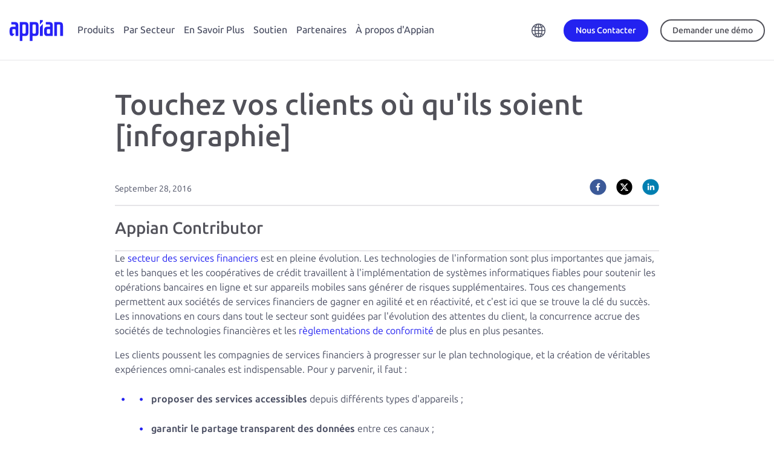

--- FILE ---
content_type: text/html;charset=utf-8
request_url: https://appian.com/fr/blog/2016/touchez-vos-clients-o%C3%B9-quils-soient-infographie-
body_size: 24458
content:

<!DOCTYPE HTML>
<html lang="en">
    <head>
    <meta charset="UTF-8"/>
    <title>Touchez vos clients où qu&#39;ils soient [infographie]</title>
    
    <meta name="description" content="Blog"/>
    <meta name="template" content="blog-detail-template"/>
    <meta name="viewport" content="width=device-width, initial-scale=1"/>
    

    
    





    

    
        <meta name="content-page-ref" content="pyeYIF5j6lr_gjGpnU3kjBRrdCt39TECd-lVB2YrFMtDWze1IwNeOuCnFgJTJYFcf2B5PT87MDVKKEm9xR4b-6-y5lvawhJvcDRXBjy6LfjD7eJNufxkArQZT3zesfHioVsGmtFk3TWzWMc4hfllkQ"/>
<script defer="defer" type="text/javascript" src="/.rum/@adobe/helix-rum-js@%5E2/dist/rum-standalone.js"></script>
<link rel="canonical" href="https://appian.com/fr/blog/2016/touchez-vos-clients-o%C3%B9-quils-soient-infographie-"/>
    

    

    

    
    
    
    





    


    
<link rel="stylesheet" href="/etc.clientlibs/appian-aem/clientlibs/clientlib-aem-all.lc-0e9227a42544300994d498647ec0da16-lc.min.css" type="text/css">
<link rel="stylesheet" href="/etc.clientlibs/appian-aem/clientlibs/clientlib-core.lc-a706d7ceb8d6f8d2a98f71124fa2aefa-lc.min.css" type="text/css">






    
        
            <script type="application/ld+json"></script>
        
        
    

    

    
        <meta property="og:image" content="https://appian.com/content/dam/appian-aem/appian-logo-meta-image.png"/>
    

    
            <meta property="og:title" content="Touchez vos clients où qu&#39;ils soient [infographie]"/>
    

    
        <meta property="og:description" content="Blog"/>
    



<link rel="preconnect" href="https://fonts.googleapis.com"/>
<link rel="preconnect" href="https://fonts.gstatic.com" crossorigin/>
<link href="https://fonts.googleapis.com/css2?family=Ubuntu:ital,wght@0,300;0,400;0,500;0,700;1,300;1,400;1,500;1,700&display=swap" rel="stylesheet"/>
<link rel="stylesheet" href="//cdn.jsdelivr.net/npm/bootstrap-icons@1.10.5/font/bootstrap-icons.css"/>

    <!-- Google Tag Manager -->
    <script>(function(w,d,s,l,i){w[l]=w[l]||[];w[l].push({'gtm.start':
            new Date().getTime(),event:'gtm.js'});var f=d.getElementsByTagName(s)[0],
        j=d.createElement(s),dl=l!='dataLayer'?'&l='+l:'';j.async=true;j.src=
        'https://www.googletagmanager.com/gtm.js?id='+i+dl;f.parentNode.insertBefore(j,f);
    })(window,document,'script','dataLayer',"GTM-PX5V9GX6");</script>
    <!-- End Google Tag Manager -->



<link rel="stylesheet" href="https://cdn.vidstack.io/player/theme.css"/>
<link rel="stylesheet" href="https://cdn.vidstack.io/player/video.css"/>
<script src="https://cdn.vidstack.io/player" type="module"></script>



    
<link rel="stylesheet" href="/etc.clientlibs/appian-aem/clientlibs/clientlib-flickerlessly.lc-d41d8cd98f00b204e9800998ecf8427e-lc.min.css" type="text/css">
<script src="/etc.clientlibs/appian-aem/clientlibs/clientlib-flickerlessly.lc-e4c1d8c720b361e8cca8f3a4541cb91b-lc.min.js"></script>




    
    
    

    

    

<script type="text/javascript">
            if ( !window.CQ_Analytics ) {
                window.CQ_Analytics = {};
            }
            if ( !CQ_Analytics.TestTarget ) {
                CQ_Analytics.TestTarget = {};
            }
            CQ_Analytics.TestTarget.clientCode = 'appiancorp';
            CQ_Analytics.TestTarget.currentPagePath = '\/content\/appian\u002Daem\/fr_fr\/blog\/2016\/touchez\u002Dvos\u002Dclients\u002Doù\u002Dquils\u002Dsoient\u002Dinfographie\u002D';
        </script>
    <script src="/etc.clientlibs/cq/testandtarget/clientlibs/testandtarget/parameters.lc-775c9eb7ff4c48025fbe3d707bcf5f55-lc.min.js"></script>
<script src="/etc.clientlibs/clientlibs/granite/jquery.lc-7842899024219bcbdb5e72c946870b79-lc.min.js"></script>
<script src="/etc.clientlibs/cq/personalization/clientlib/personalization/integrations/commons.lc-5370019fd157d93202ac2d6f771f04b8-lc.min.js"></script>
<script src="/etc.clientlibs/cq/testandtarget/clientlibs/testandtarget/atjs-integration.lc-401aa9ea1dd109fe7762186a74ae6c2b-lc.min.js"></script>


    


        <script type="text/javascript" src="//assets.adobedtm.com/314454927950/75b5a50c135b/launch-afb51512d29f.min.js" async></script>


    
    
    <link rel="stylesheet" href="/etc.clientlibs/appian-aem/clientlibs/clientlib-appianaem-all.lc-609a1d748b502cd8db46d71b63d4a795-lc.min.css" type="text/css">


    
    
    <script async src="/etc.clientlibs/core/wcm/components/commons/datalayer/v2/clientlibs/core.wcm.components.commons.datalayer.v2.lc-1e0136bad0acfb78be509234578e44f9-lc.min.js"></script>


    
    <script async src="/etc.clientlibs/core/wcm/components/commons/datalayer/acdl/core.wcm.components.commons.datalayer.acdl.lc-bf921af342fd2c40139671dbf0920a1f-lc.min.js"></script>



    
    <link rel="icon" sizes="192x192" href="/etc.clientlibs/appian-aem/clientlibs/clientlib-appianaem-all/resources/icon-192x192.png"/>
    <link rel="apple-touch-icon" sizes="180x180" href="/etc.clientlibs/appian-aem/clientlibs/clientlib-appianaem-all/resources/apple-touch-icon-180x180.png"/>
    <link rel="apple-touch-icon" sizes="167x167" href="/etc.clientlibs/appian-aem/clientlibs/clientlib-appianaem-all/resources/apple-touch-icon-167x167.png"/>
    <link rel="apple-touch-icon" sizes="152x152" href="/etc.clientlibs/appian-aem/clientlibs/clientlib-appianaem-all/resources/apple-touch-icon-152x152.png"/>
    <link rel="apple-touch-icon" sizes="120x120" href="/etc.clientlibs/appian-aem/clientlibs/clientlib-appianaem-all/resources/apple-touch-icon-120x120.png"/>
    <meta name="msapplication-square310x310logo" content="/etc.clientlibs/appian-aem/clientlibs/clientlib-appianaem-all/resources/icon-310x310.png"/>
    <meta name="msapplication-wide310x150logo" content="/etc.clientlibs/appian-aem/clientlibs/clientlib-appianaem-all/resources/icon-310x150.png"/>
    <meta name="msapplication-square150x150logo" content="/etc.clientlibs/appian-aem/clientlibs/clientlib-appianaem-all/resources/icon-150x150.png"/>
    <meta name="msapplication-square70x70logo" content="/etc.clientlibs/appian-aem/clientlibs/clientlib-appianaem-all/resources/icon-70x70.png"/>

    
</head>
    <body class="page basicpage blog" id="page-165bccd064" data-cmp-link-accessibility-enabled data-cmp-link-accessibility-text="opens in a new tab" data-cmp-data-layer-enabled data-cmp-data-layer-name="dataLayer">
        <script>
          var dataLayerName = 'dataLayer' || 'adobeDataLayer';
          window[dataLayerName] = window[dataLayerName] || [];
          window[dataLayerName].push({
              page: JSON.parse("{\x22page\u002D165bccd064\x22:{\x22@type\x22:\x22appian\u002Daem\/components\/page\x22,\x22repo:modifyDate\x22:\x222022\u002D03\u002D24T20:13:47Z\x22,\x22dc:title\x22:\x22Touchez vos clients où qu\x27ils soient [infographie]\x22,\x22dc:description\x22:\x22Blog\x22,\x22xdm:template\x22:\x22\/conf\/appian\u002Daem\/settings\/wcm\/templates\/blog\u002Ddetail\u002Dtemplate\x22,\x22xdm:language\x22:\x22en\x22,\x22xdm:tags\x22:[],\x22repo:path\x22:\x22\/content\/appian\u002Daem\/fr_fr\/blog\/2016\/touchez\u002Dvos\u002Dclients\u002Do%C3%B9\u002Dquils\u002Dsoient\u002Dinfographie\u002D.html\x22}}"),
              event:'cmp:show',
              eventInfo: {
                  path: 'page.page\u002D165bccd064'
              }
          });
        </script>
        
        
            

<div class="cmp-page__skiptomaincontent">
    <a class="cmp-page__skiptomaincontent-link" href="#appian-main-content">Skip to main content</a>
</div>
            
<div class="root container responsivegrid site-max-width">

    
    
    
    <div id="container-5230777c6c" class="cmp-container">
        
        <div class="experiencefragment">
<div id="experiencefragment-8dfc3e1d2a" class="cmp-experiencefragment cmp-experiencefragment--header">


    
    <div style="min-height:0px" id="wrapper-container-2b2f773619" class="cmp-bg">
            
        <div id="container-2b2f773619" class="cmp-container" style="padding: 0px 0px 0px 0px; ">
            


<div class="aem-Grid aem-Grid--12 aem-Grid--default--12 ">
    
    <div class="header-2023 aem-GridColumn aem-GridColumn--default--12">
<div class="header-container-2023  ">
    
    <header id="appian-header-2023" class="appian-header-2023 cmp-header-cmp" data-cmp-is="header" data-cmp-data-layer="{&#34;appian-header-2023&#34;:{&#34;@type&#34;:&#34;appian-aem/components/header-2023&#34;,&#34;repo:modifyDate&#34;:&#34;2023-09-29T15:01:06Z&#34;}}">
        <div class="header-content">
            <div class="header-flyout__toggle">
                
                <button id="header-flyout-toggle-btn" class="header-flyout__toggle__btn">
                    <svg class="header-flyout__toggle__icon" viewBox="0 0 30 25"><path d="M0 14v-3h30v3H0zm0 11v-3h30v3H0zM0 0h30v3H0z"></path></svg>
                    <svg class="header-flyout__toggle__icon header-flyout__toggle__icon--close" viewBox="0 0 64 64" xmlns="http://www.w3.org/2000/svg"><path d="M62.977 1.026a3.487 3.487 0 00-4.941 0L32 27.14 5.965 1.026a3.487 3.487 0 00-4.942 0 3.512 3.512 0 000 4.956L27.06 32.095 1.212 58.018a3.512 3.512 0 000 4.956 3.487 3.487 0 004.941 0L32 37.05l25.847 25.923a3.487 3.487 0 004.94 0 3.512 3.512 0 000-4.956L36.942 32.095 62.977 5.982a3.512 3.512 0 000-4.956z"></path></svg>
                </button>
            </div>

            <div class="logo">
                <a class="logo__link" href="/fr">
                    <div class="sr-only">Appin</div>
                    <img id="logo-icon--primary" alt="Appin" class="logo__icon logo__icon--primary" src="/content/dam/appian-aem/de_de/logo-appian-rebrand.svg"/>
                    
                </a>
            </div>

            

            <nav class="nav-primary flyout flyout-level-0">
                <div class="nav-primary__container">
                    <div class="nav-primary__menu flyout flyout-level-1">
                        <div class="overflow-container">
                            
                                <ul class="nav tier-one__nav">
                                    <li class="nav-item">
                                        
                                        <a class="nav-link flyout-link flyout-link-level-1 hasChildren" href="/fr/products" aria-expanded="false" data-category="Top Navigation" data-action="Click">Produits</a> 
                                        <div class="menu flyout flyout-level-2">
                                            <div class="overflow-container">
                                                <div class="flyout-main">

                                                    <ul class="nav tier-two__nav">
                                                        <li class="nav-item">

                                                            <div class="menu flyout flyout-level-3">
                                                                <div class="overflow-container">
                                                                    <button class="flyout__back"><span>Home</span></button>
                                                                    <ul class="nav">
                                                                        <li class="nav-item">
                                                                            <a class="nav-link tier-two-link flyout-link hasChildren" href="javascript: void(0)" data-category="Top Navigation" data-action="Click">
                                                                                <span class="right-chevron">Plateforme</span>
                                                                                <span class="link-description">Fournissez l’automatisation des processus de bout en bout. </span>
                                                                            </a>
                                                                            
                                                                            <div class="menu-featured">
                                                                                <div class="menu-featured__container">
                                                                                    <div><div class="xfpage page basicpage">


    
    <div style="min-height:0px" id="wrapper-container-edced770e9" class="cmp-bg">
            
        <div id="container-edced770e9" class="cmp-container" style="padding: 0px 0px 0px 0px; ">
            


<div class="aem-Grid aem-Grid--12 aem-Grid--default--12 ">
    
    <div class="container responsivegrid cover pos-center aem-GridColumn aem-GridColumn--default--12">

    
    <div style="min-height:0px" id="wrapper-container-1fdb7acd35" class="cmp-bg">
            
        <div id="container-1fdb7acd35" class="cmp-container" style="padding: 0px 0px 0px 0px; ">
            


<div class="aem-Grid aem-Grid--12 aem-Grid--default--12 ">
    
    <div class="image text-center aem-GridColumn--default--none aem-GridColumn aem-GridColumn--default--10 aem-GridColumn--offset--default--1">
<div data-cmp-is="image" data-cmp-src="/adobe/dynamicmedia/deliver/dm-aid--7c121a97-3b8c-47d3-97cc-f92af95fedf3/gartner-2024-mq-lcap.png?width={width}&amp;quality=85&amp;preferwebp=true" data-cmp-widths="768,1200,2000" data-asset="/content/dam/appian-aem/en/press-releases/gartner/gartner-2024-mq-lcap.png" data-title="Appian is a Leader in the 2024 Gartner® Magic Quadrant™" data-cmp-data-layer="{&#34;image-7d332bcc00&#34;:{&#34;@type&#34;:&#34;appian-aem/components/image&#34;,&#34;repo:modifyDate&#34;:&#34;2025-07-30T16:11:50Z&#34;,&#34;dc:title&#34;:&#34;Appian is a Leader in the 2024 Gartner® Magic Quadrant™&#34;,&#34;xdm:linkURL&#34;:&#34;/learn/resources/resource-center/analyst-reports/2025/gartner-magic-quadrant-for-low-code-2025&#34;,&#34;image&#34;:{&#34;repo:id&#34;:&#34;7c121a97-3b8c-47d3-97cc-f92af95fedf3&#34;,&#34;repo:modifyDate&#34;:&#34;2024-10-21T15:03:01Z&#34;,&#34;@type&#34;:&#34;image/png&#34;,&#34;repo:path&#34;:&#34;/content/dam/appian-aem/en/press-releases/gartner/gartner-2024-mq-lcap.png&#34;,&#34;xdm:tags&#34;:[&#34;properties:orientation/square&#34;]}}}" class="cmp-image" itemscope itemtype="http://schema.org/ImageObject">

    

    

    
        

    

    <a class="cmp-image__link" href="/learn/resources/resource-center/analyst-reports/2025/gartner-magic-quadrant-for-low-code-2025" target="_self" data-cmp-hook-image="link" data-trackable="trackable" data-category="Image" data-action="Click" data-label="top-nav-featured-asset-cta-image-mq-only">
        <noscript data-cmp-hook-image="noscript">
            
            <img src="/adobe/dynamicmedia/deliver/dm-aid--7c121a97-3b8c-47d3-97cc-f92af95fedf3/gartner-2024-mq-lcap.png?quality=85&preferwebp=true" class="cmp-image__image" itemprop="contentUrl" data-cmp-hook-image="image" alt="Gartner Low-Code Magic Quadrant 2025" title="Appian is a Leader in the 2024 Gartner® Magic Quadrant™" style="max-width: 200px; max-height:200px"/>
            
        </noscript>
    </a>

    
    <meta itemprop="caption" content="Appian is a Leader in the 2024 Gartner® Magic Quadrant™"/>
</div>

    






    

</div>
<div class="rich-text text aem-GridColumn--default--none aem-GridColumn aem-GridColumn--default--11 aem-GridColumn--offset--default--1">
<div data-cmp-data-layer="{&#34;rich-text-640ff82343&#34;:{&#34;@type&#34;:&#34;appian-aem/components/rich-text&#34;,&#34;repo:modifyDate&#34;:&#34;2023-11-06T09:02:53Z&#34;,&#34;xdm:text&#34;:&#34;&lt;p>Gartner a désigné Appian comme leader des plateformes de développement d&#39;applications d&#39;entreprise Low-Code. &lt;/p>\r\n&#34;}}" id="rich-text-640ff82343" class="cmp-text">
    <p>Gartner a désigné Appian comme leader des plateformes de développement d&#39;applications d&#39;entreprise Low-Code. </p>

</div>

    

</div>
<div class="button bright-blue mb-md text aem-GridColumn aem-GridColumn--default--newline aem-GridColumn--default--3 aem-GridColumn--offset--default--1">






  <a id="button-7ffba260d5" class="cmp-button" href="/learn/resources/resource-center/analyst-reports/2025/gartner-magic-quadrant-for-low-code-2025" data-trackable="trackable" data-category="Button" data-action="Click" data-label="top-nav-featured-asset-cta-button-mq-only" target="_self" aria-label="Obtenir le rapport" data-cmp-clickable data-cmp-data-layer="{&#34;button-7ffba260d5&#34;:{&#34;@type&#34;:&#34;appian-aem/components/button&#34;,&#34;repo:modifyDate&#34;:&#34;2025-07-30T16:11:57Z&#34;,&#34;dc:title&#34;:&#34;Obtenir le rapport&#34;,&#34;xdm:linkURL&#34;:&#34;/learn/resources/resource-center/analyst-reports/2025/gartner-magic-quadrant-for-low-code-2025&#34;}}">
    
    

    <span class="cmp-button__text">Obtenir le rapport</span>
  </a>


</div>

    
</div>

        </div>
  </div>

    
</div>

    
</div>

        </div>
  </div>

    
</div>
</div>
                                                                                </div>
                                                                            </div>
                                                                            <div class="accordion-menu menu flyout tier-three-menu">
                                                                                <div class="accordion-menu__container overflow-container">
                                                                                    <button class="flyout__back"><span>Produits</span></button>
                                                                                    <ul class="nav tier-three__nav">
                                                                                        <li class="nav-item">
                                                                                            <a class="nav-link" href="/fr/products/platform/overview" data-category="Top Navigation" data-action="Click">
                                                                                                <img src="/content/dam/appian-aem/en/icons/icon-menu-platform.svg" alt=""/>
                                                                                                <div>
                                                                                                    <span class="no-chevron">Plateforme</span>
                                                                                                    <span class="link-description">Concevez, automatisez et optimisez vos processus métier.</span>
                                                                                                </div>

                                                                                            </a>
                                                                                            
                                                                                        </li>
                                                                                    
                                                                                        <li class="nav-item">
                                                                                            
                                                                                            
                                                                                                <a class="nav-link flyout-link hasChildren tier-three-link" href="javascript:void(0)" data-category="Top Navigation" data-action="Click">
                                                                                                    <img src="/content/dam/appian-aem/en/icons/icon-menu-artificial-intelligence.svg" alt=""/>
                                                                                                    <div>
                                                                                                        <span class="right-chevron">Intelligence artificielle </span>
                                                                                                        <span class="link-description">Augmentez la valeur de votre entreprise grâce aux agents et copilotes d’IA sur une plateforme de processus unifiée. </span>
                                                                                                    </div>
                                                                                                </a>
                                                                                                <div class="accordion-menu menu flyout tier-four-menu">
                                                                                                    <div class="accordion-menu__container">
                                                                                                        <button class="flyout__back"><span>Plateforme</span></button>
                                                                                                        <ul class="nav tier-four__nav">
                                                                                                            <li class="nav-item">
                                                                                                                <a class="nav-link" href="/fr/products/platform/artificial-intelligence/ai-agents" data-category="Top Navigation" data-action="Click">Agents IA</a>
                                                                                                            </li>
                                                                                                        
                                                                                                            <li class="nav-item">
                                                                                                                <a class="nav-link" href="/fr/products/platform/artificial-intelligence/ai-augmented-development" data-category="Top Navigation" data-action="Click">Développement augmenté par l’IA</a>
                                                                                                            </li>
                                                                                                        </ul>

                                                                                                    </div>
                                                                                                </div>
                                                                                            
                                                                                        </li>
                                                                                    
                                                                                        <li class="nav-item">
                                                                                            <a class="nav-link" href="/fr/products/platform/low-code" data-category="Top Navigation" data-action="Click">
                                                                                                <img src="/content/dam/appian-aem/en/icons/icon-menu-low-code.svg" alt=""/>
                                                                                                <div>
                                                                                                    <span class="no-chevron">Low-Code</span>
                                                                                                    <span class="link-description">Concevez rapidement vos applications avec la conception low-code. </span>
                                                                                                </div>

                                                                                            </a>
                                                                                            
                                                                                        </li>
                                                                                    
                                                                                        <li class="nav-item">
                                                                                            <a class="nav-link" href="/fr/products/platform/data-fabric" data-category="Top Navigation" data-action="Click">
                                                                                                <img src="/content/dam/appian-aem/en/icons/icon-menu-data-fabric.svg" alt=""/>
                                                                                                <div>
                                                                                                    <span class="no-chevron">Data Fabric</span>
                                                                                                    <span class="link-description">Accélérez l’automatisation avec un data fabric intégré.</span>
                                                                                                </div>

                                                                                            </a>
                                                                                            
                                                                                        </li>
                                                                                    
                                                                                        <li class="nav-item">
                                                                                            
                                                                                            
                                                                                                <a class="nav-link flyout-link hasChildren tier-three-link" href="javascript:void(0)" data-category="Top Navigation" data-action="Click">
                                                                                                    <img src="/content/dam/appian-aem/en/icons/icon-menu-process-automation.svg" alt=""/>
                                                                                                    <div>
                                                                                                        <span class="right-chevron">Automatisation de Processus </span>
                                                                                                        <span class="link-description">Atteignez une automatisation complète des processus.</span>
                                                                                                    </div>
                                                                                                </a>
                                                                                                <div class="accordion-menu menu flyout tier-four-menu">
                                                                                                    <div class="accordion-menu__container">
                                                                                                        <button class="flyout__back"><span>Plateforme</span></button>
                                                                                                        <ul class="nav tier-four__nav">
                                                                                                            <li class="nav-item">
                                                                                                                <a class="nav-link" href="/fr/products/platform/process-automation/overview" data-category="Top Navigation" data-action="Click">Automatisation des processus</a>
                                                                                                            </li>
                                                                                                        
                                                                                                            <li class="nav-item">
                                                                                                                <a class="nav-link" href="/fr/products/platform/process-automation/enterprise-ai-vision" data-category="Top Navigation" data-action="Click">Plateforme Appian et AI Copilot</a>
                                                                                                            </li>
                                                                                                        
                                                                                                            <li class="nav-item">
                                                                                                                <a class="nav-link" href="/fr/products/platform/process-automation/robotic-process-automation-rpa" data-category="Top Navigation" data-action="Click">Automatisation des processus robotisés (RPA)</a>
                                                                                                            </li>
                                                                                                        
                                                                                                            <li class="nav-item">
                                                                                                                <a class="nav-link" href="/fr/products/platform/process-automation/intelligent-document-processing-idp" data-category="Top Navigation" data-action="Click">Traitement intelligent des documents (IDP) et IA</a>
                                                                                                            </li>
                                                                                                        
                                                                                                            <li class="nav-item">
                                                                                                                <a class="nav-link" href="/fr/products/platform/process-automation/api-integration" data-category="Top Navigation" data-action="Click">Intégration d’API</a>
                                                                                                            </li>
                                                                                                        
                                                                                                            <li class="nav-item">
                                                                                                                <a class="nav-link" href="/fr/products/platform/process-automation/business-process-management-bpm" data-category="Top Navigation" data-action="Click">Gestion des processus métier (BPM)</a>
                                                                                                            </li>
                                                                                                        </ul>

                                                                                                    </div>
                                                                                                </div>
                                                                                            
                                                                                        </li>
                                                                                    
                                                                                        <li class="nav-item">
                                                                                            
                                                                                            
                                                                                                <a class="nav-link flyout-link hasChildren tier-three-link" href="javascript:void(0)" data-category="Top Navigation" data-action="Click">
                                                                                                    <img src="/content/dam/appian-aem/en/icons/icon-menu-total-experience.svg" alt=""/>
                                                                                                    <div>
                                                                                                        <span class="right-chevron">Total Experience </span>
                                                                                                        <span class="link-description">Créez des expériences parfaites pour chaque utilisateur. </span>
                                                                                                    </div>
                                                                                                </a>
                                                                                                <div class="accordion-menu menu flyout tier-four-menu">
                                                                                                    <div class="accordion-menu__container">
                                                                                                        <button class="flyout__back"><span>Plateforme</span></button>
                                                                                                        <ul class="nav tier-four__nav">
                                                                                                            <li class="nav-item">
                                                                                                                <a class="nav-link" href="/fr/products/platform/total-experience/overview" data-category="Top Navigation" data-action="Click">Aperçu de Total Experience</a>
                                                                                                            </li>
                                                                                                        
                                                                                                            <li class="nav-item">
                                                                                                                <a class="nav-link" href="/fr/products/platform/total-experience/mobile-apps" data-category="Top Navigation" data-action="Click">Applications mobiles</a>
                                                                                                            </li>
                                                                                                        
                                                                                                            <li class="nav-item">
                                                                                                                <a class="nav-link" href="/fr/products/platform/total-experience/web-portals" data-category="Top Navigation" data-action="Click">Portails Web </a>
                                                                                                            </li>
                                                                                                        </ul>

                                                                                                    </div>
                                                                                                </div>
                                                                                            
                                                                                        </li>
                                                                                    
                                                                                        <li class="nav-item">
                                                                                            <a class="nav-link" href="/fr/products/platform/process-intelligence" data-category="Top Navigation" data-action="Click">
                                                                                                <img src="/content/dam/appian-aem/en/icons/icon-menu-process-mining.svg" alt=""/>
                                                                                                <div>
                                                                                                    <span class="no-chevron">Process Intelligence</span>
                                                                                                    <span class="link-description">Accédez aux données des processus et des entreprises, analysez-les et établissez des rapports.</span>
                                                                                                </div>

                                                                                            </a>
                                                                                            
                                                                                        </li>
                                                                                    
                                                                                        <li class="nav-item">
                                                                                            <a class="nav-link" href="/fr/products/platform/process-automation/dynamic-case-management" data-category="Top Navigation" data-action="Click">
                                                                                                <img src="/content/dam/appian-aem/en/icons/icon-menu-boxes.svg" alt=""/>
                                                                                                <div>
                                                                                                    <span class="no-chevron">Case Management Studio</span>
                                                                                                    <span class="link-description">Créez rapidement des applications modulaires pour les dossiers complexes.</span>
                                                                                                </div>

                                                                                            </a>
                                                                                            
                                                                                        </li>
                                                                                    </ul>
                                                                                </div>
                                                                            </div>
                                                                        </li>
                                                                    
                                                                        <li class="nav-item">
                                                                            <a class="nav-link tier-two-link flyout-link hasChildren" href="javascript: void(0)" data-category="Top Navigation" data-action="Click">
                                                                                <span class="right-chevron">Solutions</span>
                                                                                <span class="link-description">Répondez à vos principaux besoins métier.</span>
                                                                            </a>
                                                                            
                                                                            <div class="menu-featured">
                                                                                <div class="menu-featured__container">
                                                                                    <div><div class="xfpage page basicpage">


    
    <div style="min-height:0px" id="wrapper-container-edced770e9" class="cmp-bg">
            
        <div id="container-edced770e9" class="cmp-container" style="padding: 0px 0px 0px 0px; ">
            


<div class="aem-Grid aem-Grid--12 aem-Grid--default--12 ">
    
    <div class="container responsivegrid cover pos-center aem-GridColumn aem-GridColumn--default--12">

    
    <div style="min-height:0px" id="wrapper-container-1fdb7acd35" class="cmp-bg">
            
        <div id="container-1fdb7acd35" class="cmp-container" style="padding: 0px 0px 0px 0px; ">
            


<div class="aem-Grid aem-Grid--12 aem-Grid--default--12 ">
    
    <div class="image text-center aem-GridColumn--default--none aem-GridColumn aem-GridColumn--default--10 aem-GridColumn--offset--default--1">
<div data-cmp-is="image" data-cmp-src="/adobe/dynamicmedia/deliver/dm-aid--7c121a97-3b8c-47d3-97cc-f92af95fedf3/gartner-2024-mq-lcap.png?width={width}&amp;quality=85&amp;preferwebp=true" data-cmp-widths="768,1200,2000" data-asset="/content/dam/appian-aem/en/press-releases/gartner/gartner-2024-mq-lcap.png" data-title="Appian is a Leader in the 2024 Gartner® Magic Quadrant™" data-cmp-data-layer="{&#34;image-7d332bcc00&#34;:{&#34;@type&#34;:&#34;appian-aem/components/image&#34;,&#34;repo:modifyDate&#34;:&#34;2025-07-30T16:11:50Z&#34;,&#34;dc:title&#34;:&#34;Appian is a Leader in the 2024 Gartner® Magic Quadrant™&#34;,&#34;xdm:linkURL&#34;:&#34;/learn/resources/resource-center/analyst-reports/2025/gartner-magic-quadrant-for-low-code-2025&#34;,&#34;image&#34;:{&#34;repo:id&#34;:&#34;7c121a97-3b8c-47d3-97cc-f92af95fedf3&#34;,&#34;repo:modifyDate&#34;:&#34;2024-10-21T15:03:01Z&#34;,&#34;@type&#34;:&#34;image/png&#34;,&#34;repo:path&#34;:&#34;/content/dam/appian-aem/en/press-releases/gartner/gartner-2024-mq-lcap.png&#34;,&#34;xdm:tags&#34;:[&#34;properties:orientation/square&#34;]}}}" class="cmp-image" itemscope itemtype="http://schema.org/ImageObject">

    

    

    
        

    

    <a class="cmp-image__link" href="/learn/resources/resource-center/analyst-reports/2025/gartner-magic-quadrant-for-low-code-2025" target="_self" data-cmp-hook-image="link" data-trackable="trackable" data-category="Image" data-action="Click" data-label="top-nav-featured-asset-cta-image-mq-only">
        <noscript data-cmp-hook-image="noscript">
            
            <img src="/adobe/dynamicmedia/deliver/dm-aid--7c121a97-3b8c-47d3-97cc-f92af95fedf3/gartner-2024-mq-lcap.png?quality=85&preferwebp=true" class="cmp-image__image" itemprop="contentUrl" data-cmp-hook-image="image" alt="Gartner Low-Code Magic Quadrant 2025" title="Appian is a Leader in the 2024 Gartner® Magic Quadrant™" style="max-width: 200px; max-height:200px"/>
            
        </noscript>
    </a>

    
    <meta itemprop="caption" content="Appian is a Leader in the 2024 Gartner® Magic Quadrant™"/>
</div>

    






    

</div>
<div class="rich-text text aem-GridColumn--default--none aem-GridColumn aem-GridColumn--default--11 aem-GridColumn--offset--default--1">
<div data-cmp-data-layer="{&#34;rich-text-640ff82343&#34;:{&#34;@type&#34;:&#34;appian-aem/components/rich-text&#34;,&#34;repo:modifyDate&#34;:&#34;2023-11-06T09:02:53Z&#34;,&#34;xdm:text&#34;:&#34;&lt;p>Gartner a désigné Appian comme leader des plateformes de développement d&#39;applications d&#39;entreprise Low-Code. &lt;/p>\r\n&#34;}}" id="rich-text-640ff82343" class="cmp-text">
    <p>Gartner a désigné Appian comme leader des plateformes de développement d&#39;applications d&#39;entreprise Low-Code. </p>

</div>

    

</div>
<div class="button bright-blue mb-md text aem-GridColumn aem-GridColumn--default--newline aem-GridColumn--default--3 aem-GridColumn--offset--default--1">






  <a id="button-7ffba260d5" class="cmp-button" href="/learn/resources/resource-center/analyst-reports/2025/gartner-magic-quadrant-for-low-code-2025" data-trackable="trackable" data-category="Button" data-action="Click" data-label="top-nav-featured-asset-cta-button-mq-only" target="_self" aria-label="Obtenir le rapport" data-cmp-clickable data-cmp-data-layer="{&#34;button-7ffba260d5&#34;:{&#34;@type&#34;:&#34;appian-aem/components/button&#34;,&#34;repo:modifyDate&#34;:&#34;2025-07-30T16:11:57Z&#34;,&#34;dc:title&#34;:&#34;Obtenir le rapport&#34;,&#34;xdm:linkURL&#34;:&#34;/learn/resources/resource-center/analyst-reports/2025/gartner-magic-quadrant-for-low-code-2025&#34;}}">
    
    

    <span class="cmp-button__text">Obtenir le rapport</span>
  </a>


</div>

    
</div>

        </div>
  </div>

    
</div>

    
</div>

        </div>
  </div>

    
</div>
</div>
                                                                                </div>
                                                                            </div>
                                                                            <div class="accordion-menu menu flyout tier-three-menu">
                                                                                <div class="accordion-menu__container overflow-container">
                                                                                    <button class="flyout__back"><span>Produits</span></button>
                                                                                    <ul class="nav tier-three__nav">
                                                                                        <li class="nav-item">
                                                                                            <a class="nav-link" href="/fr/products/solutions/overview" data-category="Top Navigation" data-action="Click">
                                                                                                
                                                                                                <div>
                                                                                                    <span class="no-chevron">Solutions</span>
                                                                                                    <span class="link-description">Dynamisez votre activité grâce à des applications packagées. </span>
                                                                                                </div>

                                                                                            </a>
                                                                                            
                                                                                        </li>
                                                                                    
                                                                                        <li class="nav-item">
                                                                                            <a class="nav-link" href="/fr/industries/public-sector/case-management" data-category="Top Navigation" data-action="Click">
                                                                                                
                                                                                                <div>
                                                                                                    <span class="no-chevron">Secteur Public Case Management</span>
                                                                                                    <span class="link-description">Développez rapidement des applications modernes de gestion des dossiers.</span>
                                                                                                </div>

                                                                                            </a>
                                                                                            
                                                                                        </li>
                                                                                    
                                                                                        <li class="nav-item">
                                                                                            <a class="nav-link" href="/fr/industries/financial-services/solutions/connected-onboarding-and-servicing" data-category="Top Navigation" data-action="Click">
                                                                                                
                                                                                                <div>
                                                                                                    <span class="no-chevron">Services Financiers Connected Onboarding et Servicing</span>
                                                                                                    <span class="link-description">Liez les personnes, processus, données pour accélérer l’onboarding.</span>
                                                                                                </div>

                                                                                            </a>
                                                                                            
                                                                                        </li>
                                                                                    
                                                                                        <li class="nav-item">
                                                                                            <a class="nav-link" href="/fr/industries/financial-services/solutions/connected-kyc" data-category="Top Navigation" data-action="Click">
                                                                                                
                                                                                                <div>
                                                                                                    <span class="no-chevron">Services Financiers Connected KYC</span>
                                                                                                    <span class="link-description">Automatisez les enquêtes de connaissance client.</span>
                                                                                                </div>

                                                                                            </a>
                                                                                            
                                                                                        </li>
                                                                                    
                                                                                        <li class="nav-item">
                                                                                            <a class="nav-link" href="/fr/industries/insurance/solutions/connected-underwriting-property-casualty" data-category="Top Navigation" data-action="Click">
                                                                                                
                                                                                                <div>
                                                                                                    <span class="no-chevron">Assurance Connected Underwriting</span>
                                                                                                    <span class="link-description">Accélérez le processus de souscription.</span>
                                                                                                </div>

                                                                                            </a>
                                                                                            
                                                                                        </li>
                                                                                    
                                                                                        <li class="nav-item">
                                                                                            <a class="nav-link" href="/fr/industries/insurance/solutions/connected-claims" data-category="Top Navigation" data-action="Click">
                                                                                                
                                                                                                <div>
                                                                                                    <span class="no-chevron">Assurance Connected Claims</span>
                                                                                                    <span class="link-description">Modernisez vos processus de réclamation en quelques semaines.</span>
                                                                                                </div>

                                                                                            </a>
                                                                                            
                                                                                        </li>
                                                                                    </ul>
                                                                                </div>
                                                                            </div>
                                                                        </li>
                                                                    
                                                                        <li class="nav-item">
                                                                            <a class="nav-link tier-two-link flyout-link hasChildren" href="javascript: void(0)" data-category="Top Navigation" data-action="Click">
                                                                                <span class="right-chevron">Customer Success</span>
                                                                                <span class="link-description">Obtenez l’aide dont vous avez besoin.</span>
                                                                            </a>
                                                                            
                                                                            <div class="menu-featured">
                                                                                <div class="menu-featured__container">
                                                                                    <div><div class="xfpage page basicpage">


    
    <div style="min-height:0px" id="wrapper-container-edced770e9" class="cmp-bg">
            
        <div id="container-edced770e9" class="cmp-container" style="padding: 0px 0px 0px 0px; ">
            


<div class="aem-Grid aem-Grid--12 aem-Grid--default--12 ">
    
    <div class="container responsivegrid cover pos-center aem-GridColumn aem-GridColumn--default--12">

    
    <div style="min-height:0px" id="wrapper-container-1fdb7acd35" class="cmp-bg">
            
        <div id="container-1fdb7acd35" class="cmp-container" style="padding: 0px 0px 0px 0px; ">
            


<div class="aem-Grid aem-Grid--12 aem-Grid--default--12 ">
    
    <div class="image text-center aem-GridColumn--default--none aem-GridColumn aem-GridColumn--default--10 aem-GridColumn--offset--default--1">
<div data-cmp-is="image" data-cmp-src="/adobe/dynamicmedia/deliver/dm-aid--7c121a97-3b8c-47d3-97cc-f92af95fedf3/gartner-2024-mq-lcap.png?width={width}&amp;quality=85&amp;preferwebp=true" data-cmp-widths="768,1200,2000" data-asset="/content/dam/appian-aem/en/press-releases/gartner/gartner-2024-mq-lcap.png" data-title="Appian is a Leader in the 2024 Gartner® Magic Quadrant™" data-cmp-data-layer="{&#34;image-7d332bcc00&#34;:{&#34;@type&#34;:&#34;appian-aem/components/image&#34;,&#34;repo:modifyDate&#34;:&#34;2025-07-30T16:11:50Z&#34;,&#34;dc:title&#34;:&#34;Appian is a Leader in the 2024 Gartner® Magic Quadrant™&#34;,&#34;xdm:linkURL&#34;:&#34;/learn/resources/resource-center/analyst-reports/2025/gartner-magic-quadrant-for-low-code-2025&#34;,&#34;image&#34;:{&#34;repo:id&#34;:&#34;7c121a97-3b8c-47d3-97cc-f92af95fedf3&#34;,&#34;repo:modifyDate&#34;:&#34;2024-10-21T15:03:01Z&#34;,&#34;@type&#34;:&#34;image/png&#34;,&#34;repo:path&#34;:&#34;/content/dam/appian-aem/en/press-releases/gartner/gartner-2024-mq-lcap.png&#34;,&#34;xdm:tags&#34;:[&#34;properties:orientation/square&#34;]}}}" class="cmp-image" itemscope itemtype="http://schema.org/ImageObject">

    

    

    
        

    

    <a class="cmp-image__link" href="/learn/resources/resource-center/analyst-reports/2025/gartner-magic-quadrant-for-low-code-2025" target="_self" data-cmp-hook-image="link" data-trackable="trackable" data-category="Image" data-action="Click" data-label="top-nav-featured-asset-cta-image-mq-only">
        <noscript data-cmp-hook-image="noscript">
            
            <img src="/adobe/dynamicmedia/deliver/dm-aid--7c121a97-3b8c-47d3-97cc-f92af95fedf3/gartner-2024-mq-lcap.png?quality=85&preferwebp=true" class="cmp-image__image" itemprop="contentUrl" data-cmp-hook-image="image" alt="Gartner Low-Code Magic Quadrant 2025" title="Appian is a Leader in the 2024 Gartner® Magic Quadrant™" style="max-width: 200px; max-height:200px"/>
            
        </noscript>
    </a>

    
    <meta itemprop="caption" content="Appian is a Leader in the 2024 Gartner® Magic Quadrant™"/>
</div>

    






    

</div>
<div class="rich-text text aem-GridColumn--default--none aem-GridColumn aem-GridColumn--default--11 aem-GridColumn--offset--default--1">
<div data-cmp-data-layer="{&#34;rich-text-640ff82343&#34;:{&#34;@type&#34;:&#34;appian-aem/components/rich-text&#34;,&#34;repo:modifyDate&#34;:&#34;2023-11-06T09:02:53Z&#34;,&#34;xdm:text&#34;:&#34;&lt;p>Gartner a désigné Appian comme leader des plateformes de développement d&#39;applications d&#39;entreprise Low-Code. &lt;/p>\r\n&#34;}}" id="rich-text-640ff82343" class="cmp-text">
    <p>Gartner a désigné Appian comme leader des plateformes de développement d&#39;applications d&#39;entreprise Low-Code. </p>

</div>

    

</div>
<div class="button bright-blue mb-md text aem-GridColumn aem-GridColumn--default--newline aem-GridColumn--default--3 aem-GridColumn--offset--default--1">






  <a id="button-7ffba260d5" class="cmp-button" href="/learn/resources/resource-center/analyst-reports/2025/gartner-magic-quadrant-for-low-code-2025" data-trackable="trackable" data-category="Button" data-action="Click" data-label="top-nav-featured-asset-cta-button-mq-only" target="_self" aria-label="Obtenir le rapport" data-cmp-clickable data-cmp-data-layer="{&#34;button-7ffba260d5&#34;:{&#34;@type&#34;:&#34;appian-aem/components/button&#34;,&#34;repo:modifyDate&#34;:&#34;2025-07-30T16:11:57Z&#34;,&#34;dc:title&#34;:&#34;Obtenir le rapport&#34;,&#34;xdm:linkURL&#34;:&#34;/learn/resources/resource-center/analyst-reports/2025/gartner-magic-quadrant-for-low-code-2025&#34;}}">
    
    

    <span class="cmp-button__text">Obtenir le rapport</span>
  </a>


</div>

    
</div>

        </div>
  </div>

    
</div>

    
</div>

        </div>
  </div>

    
</div>
</div>
                                                                                </div>
                                                                            </div>
                                                                            <div class="accordion-menu menu flyout tier-three-menu">
                                                                                <div class="accordion-menu__container overflow-container">
                                                                                    <button class="flyout__back"><span>Produits</span></button>
                                                                                    <ul class="nav tier-three__nav">
                                                                                        <li class="nav-item">
                                                                                            <a class="nav-link" href="/fr/products/customer-success/overview" data-category="Top Navigation" data-action="Click">
                                                                                                
                                                                                                <div>
                                                                                                    <span class="no-chevron">Customer Success</span>
                                                                                                    <span class="link-description">Tirez le meilleur parti de votre investissement Appian.</span>
                                                                                                </div>

                                                                                            </a>
                                                                                            
                                                                                        </li>
                                                                                    
                                                                                        <li class="nav-item">
                                                                                            <a class="nav-link" href="/fr/products/customer-success/implementation" data-category="Top Navigation" data-action="Click">
                                                                                                
                                                                                                <div>
                                                                                                    <span class="no-chevron">La solution</span>
                                                                                                    <span class="link-description">Achevez votre projet Appian de bout en bout.</span>
                                                                                                </div>

                                                                                            </a>
                                                                                            
                                                                                        </li>
                                                                                    
                                                                                        <li class="nav-item">
                                                                                            <a class="nav-link" href="/fr/products/customer-success/education" data-category="Top Navigation" data-action="Click">
                                                                                                
                                                                                                <div>
                                                                                                    <span class="no-chevron">Éducation et certifications</span>
                                                                                                    <span class="link-description">Apprenez à maîtriser Appian avec des cours en ligne et en personne.</span>
                                                                                                </div>

                                                                                            </a>
                                                                                            
                                                                                        </li>
                                                                                    
                                                                                        <li class="nav-item">
                                                                                            <a class="nav-link" href="/fr/products/customer-success/education-partner-program" data-category="Top Navigation" data-action="Click">
                                                                                                
                                                                                                <div>
                                                                                                    <span class="no-chevron">Education Partner Program</span>
                                                                                                    <span class="link-description">Renforcez vos équipes avec du personnel certifié</span>
                                                                                                </div>

                                                                                            </a>
                                                                                            
                                                                                        </li>
                                                                                    
                                                                                        <li class="nav-item">
                                                                                            <a class="nav-link" href="/fr/products/customer-success/appian-guarantee" data-category="Top Navigation" data-action="Click">
                                                                                                
                                                                                                <div>
                                                                                                    <span class="no-chevron">Appian Guarantee</span>
                                                                                                    <span class="link-description">Votre projet livré en huit semaines. Pour un résultat garanti. </span>
                                                                                                </div>

                                                                                            </a>
                                                                                            
                                                                                        </li>
                                                                                    
                                                                                        <li class="nav-item">
                                                                                            <a class="nav-link" href="/fr/products/customer-success/advisory" data-category="Top Navigation" data-action="Click">
                                                                                                
                                                                                                <div>
                                                                                                    <span class="no-chevron">Conseils</span>
                                                                                                    <span class="link-description">Recevez des conseils sur mesure pour accélérer le développement de votre entreprise.</span>
                                                                                                </div>

                                                                                            </a>
                                                                                            
                                                                                        </li>
                                                                                    </ul>
                                                                                </div>
                                                                            </div>
                                                                        </li>
                                                                    
                                                                        <li class="nav-item">
                                                                            
                                                                            <a class="nav-link tier-two-link" href="/fr/products/pricing" data-category="Top Navigation" data-action="Click">Tarifs
                                                                                <span class="link-description">Comparez les prix et plans.</span>
                                                                            </a>
                                                                            <div class="menu-featured">
                                                                                
                                                                            </div>
                                                                            <div class="accordion-menu menu flyout tier-three-menu">
                                                                                <div class="accordion-menu__container overflow-container">
                                                                                    <button class="flyout__back"><span>Produits</span></button>
                                                                                    
                                                                                </div>
                                                                            </div>
                                                                        </li>
                                                                    </ul>

                                                                </div>
                                                            </div>

                                                        </li>
                                                    </ul>
                                                </div>
                                                <div class="flyout-second"></div>
                                                <div class="flyout-third"></div>
                                                <div class="flyout-cta"></div>
                                            </div>
                                        </div>
                                    </li>
                                
                                    <li class="nav-item">
                                        
                                        <a class="nav-link flyout-link flyout-link-level-1 hasChildren" href="/fr/industries" aria-expanded="false" data-category="Top Navigation" data-action="Click">Par Secteur</a> 
                                        <div class="menu flyout flyout-level-2">
                                            <div class="overflow-container">
                                                <div class="flyout-main">

                                                    <ul class="nav tier-two__nav">
                                                        <li class="nav-item">

                                                            <div class="menu flyout flyout-level-3">
                                                                <div class="overflow-container">
                                                                    <button class="flyout__back"><span>Home</span></button>
                                                                    <ul class="nav">
                                                                        <li class="nav-item">
                                                                            <a class="nav-link tier-two-link flyout-link hasChildren" href="javascript: void(0)" data-category="Top Navigation" data-action="Click">
                                                                                <span class="right-chevron">Services Financiers</span>
                                                                                <span class="link-description">Modernisez rapidement les processus bancaires.</span>
                                                                            </a>
                                                                            
                                                                            <div class="menu-featured">
                                                                                <div class="menu-featured__container">
                                                                                    <div><div class="xfpage page basicpage">


    
    <div style="min-height:0px" id="wrapper-container-edced770e9" class="cmp-bg">
            
        <div id="container-edced770e9" class="cmp-container" style="padding: 0px 0px 0px 0px; ">
            


<div class="aem-Grid aem-Grid--12 aem-Grid--default--12 ">
    
    <div class="container responsivegrid cover pos-center aem-GridColumn aem-GridColumn--default--12">

    
    <div style="min-height:0px" id="wrapper-container-1fdb7acd35" class="cmp-bg">
            
        <div id="container-1fdb7acd35" class="cmp-container" style="padding: 0px 0px 0px 0px; ">
            


<div class="aem-Grid aem-Grid--12 aem-Grid--default--12 ">
    
    <div class="image text-center aem-GridColumn--default--none aem-GridColumn aem-GridColumn--default--10 aem-GridColumn--offset--default--1">
<div data-cmp-is="image" data-cmp-src="/adobe/dynamicmedia/deliver/dm-aid--7c121a97-3b8c-47d3-97cc-f92af95fedf3/gartner-2024-mq-lcap.png?width={width}&amp;quality=85&amp;preferwebp=true" data-cmp-widths="768,1200,2000" data-asset="/content/dam/appian-aem/en/press-releases/gartner/gartner-2024-mq-lcap.png" data-title="Appian is a Leader in the 2024 Gartner® Magic Quadrant™" data-cmp-data-layer="{&#34;image-7d332bcc00&#34;:{&#34;@type&#34;:&#34;appian-aem/components/image&#34;,&#34;repo:modifyDate&#34;:&#34;2025-07-30T16:11:50Z&#34;,&#34;dc:title&#34;:&#34;Appian is a Leader in the 2024 Gartner® Magic Quadrant™&#34;,&#34;xdm:linkURL&#34;:&#34;/learn/resources/resource-center/analyst-reports/2025/gartner-magic-quadrant-for-low-code-2025&#34;,&#34;image&#34;:{&#34;repo:id&#34;:&#34;7c121a97-3b8c-47d3-97cc-f92af95fedf3&#34;,&#34;repo:modifyDate&#34;:&#34;2024-10-21T15:03:01Z&#34;,&#34;@type&#34;:&#34;image/png&#34;,&#34;repo:path&#34;:&#34;/content/dam/appian-aem/en/press-releases/gartner/gartner-2024-mq-lcap.png&#34;,&#34;xdm:tags&#34;:[&#34;properties:orientation/square&#34;]}}}" class="cmp-image" itemscope itemtype="http://schema.org/ImageObject">

    

    

    
        

    

    <a class="cmp-image__link" href="/learn/resources/resource-center/analyst-reports/2025/gartner-magic-quadrant-for-low-code-2025" target="_self" data-cmp-hook-image="link" data-trackable="trackable" data-category="Image" data-action="Click" data-label="top-nav-featured-asset-cta-image-mq-only">
        <noscript data-cmp-hook-image="noscript">
            
            <img src="/adobe/dynamicmedia/deliver/dm-aid--7c121a97-3b8c-47d3-97cc-f92af95fedf3/gartner-2024-mq-lcap.png?quality=85&preferwebp=true" class="cmp-image__image" itemprop="contentUrl" data-cmp-hook-image="image" alt="Gartner Low-Code Magic Quadrant 2025" title="Appian is a Leader in the 2024 Gartner® Magic Quadrant™" style="max-width: 200px; max-height:200px"/>
            
        </noscript>
    </a>

    
    <meta itemprop="caption" content="Appian is a Leader in the 2024 Gartner® Magic Quadrant™"/>
</div>

    






    

</div>
<div class="rich-text text aem-GridColumn--default--none aem-GridColumn aem-GridColumn--default--11 aem-GridColumn--offset--default--1">
<div data-cmp-data-layer="{&#34;rich-text-640ff82343&#34;:{&#34;@type&#34;:&#34;appian-aem/components/rich-text&#34;,&#34;repo:modifyDate&#34;:&#34;2023-11-06T09:02:53Z&#34;,&#34;xdm:text&#34;:&#34;&lt;p>Gartner a désigné Appian comme leader des plateformes de développement d&#39;applications d&#39;entreprise Low-Code. &lt;/p>\r\n&#34;}}" id="rich-text-640ff82343" class="cmp-text">
    <p>Gartner a désigné Appian comme leader des plateformes de développement d&#39;applications d&#39;entreprise Low-Code. </p>

</div>

    

</div>
<div class="button bright-blue mb-md text aem-GridColumn aem-GridColumn--default--newline aem-GridColumn--default--3 aem-GridColumn--offset--default--1">






  <a id="button-7ffba260d5" class="cmp-button" href="/learn/resources/resource-center/analyst-reports/2025/gartner-magic-quadrant-for-low-code-2025" data-trackable="trackable" data-category="Button" data-action="Click" data-label="top-nav-featured-asset-cta-button-mq-only" target="_self" aria-label="Obtenir le rapport" data-cmp-clickable data-cmp-data-layer="{&#34;button-7ffba260d5&#34;:{&#34;@type&#34;:&#34;appian-aem/components/button&#34;,&#34;repo:modifyDate&#34;:&#34;2025-07-30T16:11:57Z&#34;,&#34;dc:title&#34;:&#34;Obtenir le rapport&#34;,&#34;xdm:linkURL&#34;:&#34;/learn/resources/resource-center/analyst-reports/2025/gartner-magic-quadrant-for-low-code-2025&#34;}}">
    
    

    <span class="cmp-button__text">Obtenir le rapport</span>
  </a>


</div>

    
</div>

        </div>
  </div>

    
</div>

    
</div>

        </div>
  </div>

    
</div>
</div>
                                                                                </div>
                                                                            </div>
                                                                            <div class="accordion-menu menu flyout tier-three-menu">
                                                                                <div class="accordion-menu__container overflow-container">
                                                                                    <button class="flyout__back"><span>Par Secteur</span></button>
                                                                                    <ul class="nav tier-three__nav">
                                                                                        <li class="nav-item">
                                                                                            <a class="nav-link" href="/fr/industries/financial-services/overview" data-category="Top Navigation" data-action="Click">
                                                                                                
                                                                                                <div>
                                                                                                    <span class="no-chevron">Services financiers</span>
                                                                                                    <span class="link-description">Gérez les risques et restez résilient.</span>
                                                                                                </div>

                                                                                            </a>
                                                                                            
                                                                                        </li>
                                                                                    
                                                                                        <li class="nav-item">
                                                                                            
                                                                                            
                                                                                                <a class="nav-link flyout-link hasChildren tier-three-link" href="javascript:void(0)" data-category="Top Navigation" data-action="Click">
                                                                                                    
                                                                                                    <div>
                                                                                                        <span class="right-chevron">Solutions pour les Services Financiers </span>
                                                                                                        <span class="link-description">Restez agile et réduisez le risque opérationnel.</span>
                                                                                                    </div>
                                                                                                </a>
                                                                                                <div class="accordion-menu menu flyout tier-four-menu">
                                                                                                    <div class="accordion-menu__container">
                                                                                                        <button class="flyout__back"><span>Services Financiers</span></button>
                                                                                                        <ul class="nav tier-four__nav">
                                                                                                            <li class="nav-item">
                                                                                                                <a class="nav-link" href="/fr/industries/financial-services/solutions/connected-onboarding-and-servicing" data-category="Top Navigation" data-action="Click">Connected Onboarding et Servicing</a>
                                                                                                            </li>
                                                                                                        
                                                                                                            <li class="nav-item">
                                                                                                                <a class="nav-link" href="/fr/industries/financial-services/solutions/connected-kyc" data-category="Top Navigation" data-action="Click">Solutions logicielles KYC pour l’automatisation des processus</a>
                                                                                                            </li>
                                                                                                        </ul>

                                                                                                    </div>
                                                                                                </div>
                                                                                            
                                                                                        </li>
                                                                                    
                                                                                        <li class="nav-item">
                                                                                            <a class="nav-link" href="/fr/industries/financial-services/customer-lifecycle-management" data-category="Top Navigation" data-action="Click">
                                                                                                
                                                                                                <div>
                                                                                                    <span class="no-chevron">Gestion du cycle de vie des clients</span>
                                                                                                    <span class="link-description">Développez des relations exceptionnelles avec vos clients.</span>
                                                                                                </div>

                                                                                            </a>
                                                                                            
                                                                                        </li>
                                                                                    
                                                                                        <li class="nav-item">
                                                                                            <a class="nav-link" href="/fr/industries/financial-services/governance-risk-compliance" data-category="Top Navigation" data-action="Click">
                                                                                                
                                                                                                <div>
                                                                                                    <span class="no-chevron">Gouvernance, risques et conformité</span>
                                                                                                    <span class="link-description">Gagnez en visibilité pour vous préparer aux changements de réglementation.</span>
                                                                                                </div>

                                                                                            </a>
                                                                                            
                                                                                        </li>
                                                                                    
                                                                                        <li class="nav-item">
                                                                                            <a class="nav-link" href="/fr/industries/financial-services/lending" data-category="Top Navigation" data-action="Click">
                                                                                                
                                                                                                <div>
                                                                                                    <span class="no-chevron">Prêts et paiements</span>
                                                                                                    <span class="link-description">Gérez les processus sur l’ensemble du cycle de vie de prêt.</span>
                                                                                                </div>

                                                                                            </a>
                                                                                            
                                                                                        </li>
                                                                                    
                                                                                        <li class="nav-item">
                                                                                            <a class="nav-link" href="/fr/industries/financial-services/new-business-deal-lifecycle" data-category="Top Navigation" data-action="Click">
                                                                                                
                                                                                                <div>
                                                                                                    <span class="no-chevron">Cycle de vie des nouvelles activités et transactions</span>
                                                                                                    <span class="link-description">Modernisez les produits, les services et les lancements d’offres.</span>
                                                                                                </div>

                                                                                            </a>
                                                                                            
                                                                                        </li>
                                                                                    </ul>
                                                                                </div>
                                                                            </div>
                                                                        </li>
                                                                    
                                                                        <li class="nav-item">
                                                                            <a class="nav-link tier-two-link flyout-link hasChildren" href="javascript: void(0)" data-category="Top Navigation" data-action="Click">
                                                                                <span class="right-chevron">Assurance</span>
                                                                                <span class="link-description">La solution la plus simple aux problèmes d’assurance complexes.</span>
                                                                            </a>
                                                                            
                                                                            <div class="menu-featured">
                                                                                <div class="menu-featured__container">
                                                                                    <div><div class="xfpage page basicpage">


    
    <div style="min-height:0px" id="wrapper-container-edced770e9" class="cmp-bg">
            
        <div id="container-edced770e9" class="cmp-container" style="padding: 0px 0px 0px 0px; ">
            


<div class="aem-Grid aem-Grid--12 aem-Grid--default--12 ">
    
    <div class="container responsivegrid cover pos-center aem-GridColumn aem-GridColumn--default--12">

    
    <div style="min-height:0px" id="wrapper-container-1fdb7acd35" class="cmp-bg">
            
        <div id="container-1fdb7acd35" class="cmp-container" style="padding: 0px 0px 0px 0px; ">
            


<div class="aem-Grid aem-Grid--12 aem-Grid--default--12 ">
    
    <div class="image text-center aem-GridColumn--default--none aem-GridColumn aem-GridColumn--default--10 aem-GridColumn--offset--default--1">
<div data-cmp-is="image" data-cmp-src="/adobe/dynamicmedia/deliver/dm-aid--7c121a97-3b8c-47d3-97cc-f92af95fedf3/gartner-2024-mq-lcap.png?width={width}&amp;quality=85&amp;preferwebp=true" data-cmp-widths="768,1200,2000" data-asset="/content/dam/appian-aem/en/press-releases/gartner/gartner-2024-mq-lcap.png" data-title="Appian is a Leader in the 2024 Gartner® Magic Quadrant™" data-cmp-data-layer="{&#34;image-7d332bcc00&#34;:{&#34;@type&#34;:&#34;appian-aem/components/image&#34;,&#34;repo:modifyDate&#34;:&#34;2025-07-30T16:11:50Z&#34;,&#34;dc:title&#34;:&#34;Appian is a Leader in the 2024 Gartner® Magic Quadrant™&#34;,&#34;xdm:linkURL&#34;:&#34;/learn/resources/resource-center/analyst-reports/2025/gartner-magic-quadrant-for-low-code-2025&#34;,&#34;image&#34;:{&#34;repo:id&#34;:&#34;7c121a97-3b8c-47d3-97cc-f92af95fedf3&#34;,&#34;repo:modifyDate&#34;:&#34;2024-10-21T15:03:01Z&#34;,&#34;@type&#34;:&#34;image/png&#34;,&#34;repo:path&#34;:&#34;/content/dam/appian-aem/en/press-releases/gartner/gartner-2024-mq-lcap.png&#34;,&#34;xdm:tags&#34;:[&#34;properties:orientation/square&#34;]}}}" class="cmp-image" itemscope itemtype="http://schema.org/ImageObject">

    

    

    
        

    

    <a class="cmp-image__link" href="/learn/resources/resource-center/analyst-reports/2025/gartner-magic-quadrant-for-low-code-2025" target="_self" data-cmp-hook-image="link" data-trackable="trackable" data-category="Image" data-action="Click" data-label="top-nav-featured-asset-cta-image-mq-only">
        <noscript data-cmp-hook-image="noscript">
            
            <img src="/adobe/dynamicmedia/deliver/dm-aid--7c121a97-3b8c-47d3-97cc-f92af95fedf3/gartner-2024-mq-lcap.png?quality=85&preferwebp=true" class="cmp-image__image" itemprop="contentUrl" data-cmp-hook-image="image" alt="Gartner Low-Code Magic Quadrant 2025" title="Appian is a Leader in the 2024 Gartner® Magic Quadrant™" style="max-width: 200px; max-height:200px"/>
            
        </noscript>
    </a>

    
    <meta itemprop="caption" content="Appian is a Leader in the 2024 Gartner® Magic Quadrant™"/>
</div>

    






    

</div>
<div class="rich-text text aem-GridColumn--default--none aem-GridColumn aem-GridColumn--default--11 aem-GridColumn--offset--default--1">
<div data-cmp-data-layer="{&#34;rich-text-640ff82343&#34;:{&#34;@type&#34;:&#34;appian-aem/components/rich-text&#34;,&#34;repo:modifyDate&#34;:&#34;2023-11-06T09:02:53Z&#34;,&#34;xdm:text&#34;:&#34;&lt;p>Gartner a désigné Appian comme leader des plateformes de développement d&#39;applications d&#39;entreprise Low-Code. &lt;/p>\r\n&#34;}}" id="rich-text-640ff82343" class="cmp-text">
    <p>Gartner a désigné Appian comme leader des plateformes de développement d&#39;applications d&#39;entreprise Low-Code. </p>

</div>

    

</div>
<div class="button bright-blue mb-md text aem-GridColumn aem-GridColumn--default--newline aem-GridColumn--default--3 aem-GridColumn--offset--default--1">






  <a id="button-7ffba260d5" class="cmp-button" href="/learn/resources/resource-center/analyst-reports/2025/gartner-magic-quadrant-for-low-code-2025" data-trackable="trackable" data-category="Button" data-action="Click" data-label="top-nav-featured-asset-cta-button-mq-only" target="_self" aria-label="Obtenir le rapport" data-cmp-clickable data-cmp-data-layer="{&#34;button-7ffba260d5&#34;:{&#34;@type&#34;:&#34;appian-aem/components/button&#34;,&#34;repo:modifyDate&#34;:&#34;2025-07-30T16:11:57Z&#34;,&#34;dc:title&#34;:&#34;Obtenir le rapport&#34;,&#34;xdm:linkURL&#34;:&#34;/learn/resources/resource-center/analyst-reports/2025/gartner-magic-quadrant-for-low-code-2025&#34;}}">
    
    

    <span class="cmp-button__text">Obtenir le rapport</span>
  </a>


</div>

    
</div>

        </div>
  </div>

    
</div>

    
</div>

        </div>
  </div>

    
</div>
</div>
                                                                                </div>
                                                                            </div>
                                                                            <div class="accordion-menu menu flyout tier-three-menu">
                                                                                <div class="accordion-menu__container overflow-container">
                                                                                    <button class="flyout__back"><span>Par Secteur</span></button>
                                                                                    <ul class="nav tier-three__nav">
                                                                                        <li class="nav-item">
                                                                                            <a class="nav-link" href="/fr/industries/insurance/overview" data-category="Top Navigation" data-action="Click">
                                                                                                
                                                                                                <div>
                                                                                                    <span class="no-chevron">Assurance</span>
                                                                                                    <span class="link-description">Proposez des expériences d’assurance intelligentes et connectées.</span>
                                                                                                </div>

                                                                                            </a>
                                                                                            
                                                                                        </li>
                                                                                    
                                                                                        <li class="nav-item">
                                                                                            
                                                                                            
                                                                                                <a class="nav-link flyout-link hasChildren tier-three-link" href="javascript:void(0)" data-category="Top Navigation" data-action="Click">
                                                                                                    
                                                                                                    <div>
                                                                                                        <span class="right-chevron">Solutions pour l&#39;Assurance </span>
                                                                                                        <span class="link-description">Découvrez nos solutions d’assurance.</span>
                                                                                                    </div>
                                                                                                </a>
                                                                                                <div class="accordion-menu menu flyout tier-four-menu">
                                                                                                    <div class="accordion-menu__container">
                                                                                                        <button class="flyout__back"><span>Assurance</span></button>
                                                                                                        <ul class="nav tier-four__nav">
                                                                                                            <li class="nav-item">
                                                                                                                <a class="nav-link" href="/fr/industries/insurance/solutions/connected-claims" data-category="Top Navigation" data-action="Click">Connected Claims</a>
                                                                                                            </li>
                                                                                                        
                                                                                                            <li class="nav-item">
                                                                                                                <a class="nav-link" href="/fr/industries/insurance/solutions/connected-underwriting-life-workbench" data-category="Top Navigation" data-action="Click">Life Underwriting</a>
                                                                                                            </li>
                                                                                                        
                                                                                                            <li class="nav-item">
                                                                                                                <a class="nav-link" href="/fr/industries/insurance/solutions/connected-underwriting-property-casualty" data-category="Top Navigation" data-action="Click">Connected Underwriting</a>
                                                                                                            </li>
                                                                                                        </ul>

                                                                                                    </div>
                                                                                                </div>
                                                                                            
                                                                                        </li>
                                                                                    
                                                                                        <li class="nav-item">
                                                                                            <a class="nav-link" href="/fr/industries/insurance/marketing-sales-and-distribution" data-category="Top Navigation" data-action="Click">
                                                                                                
                                                                                                <div>
                                                                                                    <span class="no-chevron">Distribution</span>
                                                                                                    <span class="link-description">Favorisez la croissance et augmentez la fidélité client.</span>
                                                                                                </div>

                                                                                            </a>
                                                                                            
                                                                                        </li>
                                                                                    
                                                                                        <li class="nav-item">
                                                                                            <a class="nav-link" href="/fr/industries/insurance/re-insurance" data-category="Top Navigation" data-action="Click">
                                                                                                
                                                                                                <div>
                                                                                                    <span class="no-chevron">Réassurance</span>
                                                                                                    <span class="link-description">Modernisez et automatisez les processus de réassurance.</span>
                                                                                                </div>

                                                                                            </a>
                                                                                            
                                                                                        </li>
                                                                                    
                                                                                        <li class="nav-item">
                                                                                            <a class="nav-link" href="/fr/industries/insurance/corporate-services" data-category="Top Navigation" data-action="Click">
                                                                                                
                                                                                                <div>
                                                                                                    <span class="no-chevron">Services Généraux</span>
                                                                                                    <span class="link-description">Améliorez l’efficacité de toutes les fonctions de l’entreprise.</span>
                                                                                                </div>

                                                                                            </a>
                                                                                            
                                                                                        </li>
                                                                                    
                                                                                        <li class="nav-item">
                                                                                            <a class="nav-link" href="/fr/industries/insurance/grc" data-category="Top Navigation" data-action="Click">
                                                                                                
                                                                                                <div>
                                                                                                    <span class="no-chevron">Gouvernance, Risque et Conformité</span>
                                                                                                    <span class="link-description">Améliorez l’agilité des processus pour répondre aux exigences GRC.</span>
                                                                                                </div>

                                                                                            </a>
                                                                                            
                                                                                        </li>
                                                                                    
                                                                                        <li class="nav-item">
                                                                                            <a class="nav-link" href="/fr/industries/insurance/life-insurance" data-category="Top Navigation" data-action="Click">
                                                                                                
                                                                                                <div>
                                                                                                    <span class="no-chevron">Assurance-vie</span>
                                                                                                    <span class="link-description">Proposez une expérience d’assurance intelligente et connectée.</span>
                                                                                                </div>

                                                                                            </a>
                                                                                            
                                                                                        </li>
                                                                                    
                                                                                        <li class="nav-item">
                                                                                            <a class="nav-link" href="/fr/industries/insurance/property-casualty-insurance" data-category="Top Navigation" data-action="Click">
                                                                                                
                                                                                                <div>
                                                                                                    <span class="no-chevron">Assurance dommages</span>
                                                                                                    <span class="link-description">Améliorez le service clientèle et l’efficacité en quelques semaines.</span>
                                                                                                </div>

                                                                                            </a>
                                                                                            
                                                                                        </li>
                                                                                    </ul>
                                                                                </div>
                                                                            </div>
                                                                        </li>
                                                                    
                                                                        <li class="nav-item">
                                                                            <a class="nav-link tier-two-link flyout-link hasChildren" href="javascript: void(0)" data-category="Top Navigation" data-action="Click">
                                                                                <span class="right-chevron">Secteur Public</span>
                                                                                <span class="link-description">Automatisez les processus pour le gouvernement.</span>
                                                                            </a>
                                                                            
                                                                            <div class="menu-featured">
                                                                                <div class="menu-featured__container">
                                                                                    <div><div class="xfpage page basicpage">


    
    <div style="min-height:0px" id="wrapper-container-edced770e9" class="cmp-bg">
            
        <div id="container-edced770e9" class="cmp-container" style="padding: 0px 0px 0px 0px; ">
            


<div class="aem-Grid aem-Grid--12 aem-Grid--default--12 ">
    
    <div class="container responsivegrid cover pos-center aem-GridColumn aem-GridColumn--default--12">

    
    <div style="min-height:0px" id="wrapper-container-1fdb7acd35" class="cmp-bg">
            
        <div id="container-1fdb7acd35" class="cmp-container" style="padding: 0px 0px 0px 0px; ">
            


<div class="aem-Grid aem-Grid--12 aem-Grid--default--12 ">
    
    <div class="image text-center aem-GridColumn--default--none aem-GridColumn aem-GridColumn--default--10 aem-GridColumn--offset--default--1">
<div data-cmp-is="image" data-cmp-src="/adobe/dynamicmedia/deliver/dm-aid--7c121a97-3b8c-47d3-97cc-f92af95fedf3/gartner-2024-mq-lcap.png?width={width}&amp;quality=85&amp;preferwebp=true" data-cmp-widths="768,1200,2000" data-asset="/content/dam/appian-aem/en/press-releases/gartner/gartner-2024-mq-lcap.png" data-title="Appian is a Leader in the 2024 Gartner® Magic Quadrant™" data-cmp-data-layer="{&#34;image-7d332bcc00&#34;:{&#34;@type&#34;:&#34;appian-aem/components/image&#34;,&#34;repo:modifyDate&#34;:&#34;2025-07-30T16:11:50Z&#34;,&#34;dc:title&#34;:&#34;Appian is a Leader in the 2024 Gartner® Magic Quadrant™&#34;,&#34;xdm:linkURL&#34;:&#34;/learn/resources/resource-center/analyst-reports/2025/gartner-magic-quadrant-for-low-code-2025&#34;,&#34;image&#34;:{&#34;repo:id&#34;:&#34;7c121a97-3b8c-47d3-97cc-f92af95fedf3&#34;,&#34;repo:modifyDate&#34;:&#34;2024-10-21T15:03:01Z&#34;,&#34;@type&#34;:&#34;image/png&#34;,&#34;repo:path&#34;:&#34;/content/dam/appian-aem/en/press-releases/gartner/gartner-2024-mq-lcap.png&#34;,&#34;xdm:tags&#34;:[&#34;properties:orientation/square&#34;]}}}" class="cmp-image" itemscope itemtype="http://schema.org/ImageObject">

    

    

    
        

    

    <a class="cmp-image__link" href="/learn/resources/resource-center/analyst-reports/2025/gartner-magic-quadrant-for-low-code-2025" target="_self" data-cmp-hook-image="link" data-trackable="trackable" data-category="Image" data-action="Click" data-label="top-nav-featured-asset-cta-image-mq-only">
        <noscript data-cmp-hook-image="noscript">
            
            <img src="/adobe/dynamicmedia/deliver/dm-aid--7c121a97-3b8c-47d3-97cc-f92af95fedf3/gartner-2024-mq-lcap.png?quality=85&preferwebp=true" class="cmp-image__image" itemprop="contentUrl" data-cmp-hook-image="image" alt="Gartner Low-Code Magic Quadrant 2025" title="Appian is a Leader in the 2024 Gartner® Magic Quadrant™" style="max-width: 200px; max-height:200px"/>
            
        </noscript>
    </a>

    
    <meta itemprop="caption" content="Appian is a Leader in the 2024 Gartner® Magic Quadrant™"/>
</div>

    






    

</div>
<div class="rich-text text aem-GridColumn--default--none aem-GridColumn aem-GridColumn--default--11 aem-GridColumn--offset--default--1">
<div data-cmp-data-layer="{&#34;rich-text-640ff82343&#34;:{&#34;@type&#34;:&#34;appian-aem/components/rich-text&#34;,&#34;repo:modifyDate&#34;:&#34;2023-11-06T09:02:53Z&#34;,&#34;xdm:text&#34;:&#34;&lt;p>Gartner a désigné Appian comme leader des plateformes de développement d&#39;applications d&#39;entreprise Low-Code. &lt;/p>\r\n&#34;}}" id="rich-text-640ff82343" class="cmp-text">
    <p>Gartner a désigné Appian comme leader des plateformes de développement d&#39;applications d&#39;entreprise Low-Code. </p>

</div>

    

</div>
<div class="button bright-blue mb-md text aem-GridColumn aem-GridColumn--default--newline aem-GridColumn--default--3 aem-GridColumn--offset--default--1">






  <a id="button-7ffba260d5" class="cmp-button" href="/learn/resources/resource-center/analyst-reports/2025/gartner-magic-quadrant-for-low-code-2025" data-trackable="trackable" data-category="Button" data-action="Click" data-label="top-nav-featured-asset-cta-button-mq-only" target="_self" aria-label="Obtenir le rapport" data-cmp-clickable data-cmp-data-layer="{&#34;button-7ffba260d5&#34;:{&#34;@type&#34;:&#34;appian-aem/components/button&#34;,&#34;repo:modifyDate&#34;:&#34;2025-07-30T16:11:57Z&#34;,&#34;dc:title&#34;:&#34;Obtenir le rapport&#34;,&#34;xdm:linkURL&#34;:&#34;/learn/resources/resource-center/analyst-reports/2025/gartner-magic-quadrant-for-low-code-2025&#34;}}">
    
    

    <span class="cmp-button__text">Obtenir le rapport</span>
  </a>


</div>

    
</div>

        </div>
  </div>

    
</div>

    
</div>

        </div>
  </div>

    
</div>
</div>
                                                                                </div>
                                                                            </div>
                                                                            <div class="accordion-menu menu flyout tier-three-menu">
                                                                                <div class="accordion-menu__container overflow-container">
                                                                                    <button class="flyout__back"><span>Par Secteur</span></button>
                                                                                    <ul class="nav tier-three__nav">
                                                                                        <li class="nav-item">
                                                                                            <a class="nav-link" href="/fr/industries/public-sector/overview" data-category="Top Navigation" data-action="Click">
                                                                                                
                                                                                                <div>
                                                                                                    <span class="no-chevron">Gouvernement </span>
                                                                                                    <span class="link-description">Accélérez le développement de systèmes critiques.</span>
                                                                                                </div>

                                                                                            </a>
                                                                                            
                                                                                        </li>
                                                                                    
                                                                                        <li class="nav-item">
                                                                                            
                                                                                            
                                                                                                <a class="nav-link flyout-link hasChildren tier-three-link" href="javascript:void(0)" data-category="Top Navigation" data-action="Click">
                                                                                                    
                                                                                                    <div>
                                                                                                        <span class="right-chevron">Federal Acquisition </span>
                                                                                                        <span class="link-description">Gérez le processus d’approvisionnement avec cohérence. </span>
                                                                                                    </div>
                                                                                                </a>
                                                                                                <div class="accordion-menu menu flyout tier-four-menu">
                                                                                                    <div class="accordion-menu__container">
                                                                                                        <button class="flyout__back"><span>Secteur Public</span></button>
                                                                                                        <ul class="nav tier-four__nav">
                                                                                                            <li class="nav-item">
                                                                                                                <a class="nav-link" href="/fr/industries/public-sector/acquisition-management/government-acquisitions-management-suite" data-category="Top Navigation" data-action="Click">Présentation</a>
                                                                                                            </li>
                                                                                                        
                                                                                                            <li class="nav-item">
                                                                                                                <a class="nav-link" href="/fr/industries/public-sector/acquisition-management/award-management" data-category="Top Navigation" data-action="Click">Award Management</a>
                                                                                                            </li>
                                                                                                        
                                                                                                            <li class="nav-item">
                                                                                                                <a class="nav-link" href="/fr/industries/public-sector/acquisition-management/contract-writing" data-category="Top Navigation" data-action="Click">Rédaction de contrats</a>
                                                                                                            </li>
                                                                                                        
                                                                                                            <li class="nav-item">
                                                                                                                <a class="nav-link" href="/fr/industries/public-sector/acquisition-management/government-clause-automation" data-category="Top Navigation" data-action="Click">Clause Automation</a>
                                                                                                            </li>
                                                                                                        
                                                                                                            <li class="nav-item">
                                                                                                                <a class="nav-link" href="/fr/industries/public-sector/acquisition-management/requirements-management" data-category="Top Navigation" data-action="Click">Requirements Management</a>
                                                                                                            </li>
                                                                                                        
                                                                                                            <li class="nav-item">
                                                                                                                <a class="nav-link" href="/fr/industries/public-sector/acquisition-management/source-selection" data-category="Top Navigation" data-action="Click">Appian Source Selection</a>
                                                                                                            </li>
                                                                                                        
                                                                                                            <li class="nav-item">
                                                                                                                <a class="nav-link" href="/fr/industries/public-sector/acquisition-management/vendor-management" data-category="Top Navigation" data-action="Click">Appian Vendor Management</a>
                                                                                                            </li>
                                                                                                        </ul>

                                                                                                    </div>
                                                                                                </div>
                                                                                            
                                                                                        </li>
                                                                                    
                                                                                        <li class="nav-item">
                                                                                            <a class="nav-link" href="/fr/industries/public-sector/federal-civilian" data-category="Top Navigation" data-action="Click">
                                                                                                
                                                                                                <div>
                                                                                                    <span class="no-chevron">Civils fédéraux</span>
                                                                                                    <span class="link-description">Modernisez et transformez les systèmes essentiels.</span>
                                                                                                </div>

                                                                                            </a>
                                                                                            
                                                                                        </li>
                                                                                    
                                                                                        <li class="nav-item">
                                                                                            <a class="nav-link" href="/fr/industries/public-sector/defense" data-category="Top Navigation" data-action="Click">
                                                                                                
                                                                                                <div>
                                                                                                    <span class="no-chevron">Défense</span>
                                                                                                    <span class="link-description">Améliorez et accélérez la modernisation des acquisitions.</span>
                                                                                                </div>

                                                                                            </a>
                                                                                            
                                                                                        </li>
                                                                                    
                                                                                        <li class="nav-item">
                                                                                            <a class="nav-link" href="/fr/industries/public-sector/public-health" data-category="Top Navigation" data-action="Click">
                                                                                                
                                                                                                <div>
                                                                                                    <span class="no-chevron">Santé publique</span>
                                                                                                    <span class="link-description">Numérisez et modernisez votre organisation.</span>
                                                                                                </div>

                                                                                            </a>
                                                                                            
                                                                                        </li>
                                                                                    
                                                                                        <li class="nav-item">
                                                                                            <a class="nav-link" href="/fr/industries/public-sector/case-management" data-category="Top Navigation" data-action="Click">
                                                                                                
                                                                                                <div>
                                                                                                    <span class="no-chevron">Case Management</span>
                                                                                                    <span class="link-description">Développez rapidement des applications modernes de gestion des dossiers.</span>
                                                                                                </div>

                                                                                            </a>
                                                                                            
                                                                                        </li>
                                                                                    </ul>
                                                                                </div>
                                                                            </div>
                                                                        </li>
                                                                    
                                                                        <li class="nav-item">
                                                                            <a class="nav-link tier-two-link flyout-link hasChildren" href="javascript: void(0)" data-category="Top Navigation" data-action="Click">
                                                                                <span class="right-chevron">Sciences de la Vie</span>
                                                                                <span class="link-description">Offrez les meilleurs résultats client avec Appian.</span>
                                                                            </a>
                                                                            
                                                                            <div class="menu-featured">
                                                                                <div class="menu-featured__container">
                                                                                    <div><div class="xfpage page basicpage">


    
    <div style="min-height:0px" id="wrapper-container-edced770e9" class="cmp-bg">
            
        <div id="container-edced770e9" class="cmp-container" style="padding: 0px 0px 0px 0px; ">
            


<div class="aem-Grid aem-Grid--12 aem-Grid--default--12 ">
    
    <div class="container responsivegrid cover pos-center aem-GridColumn aem-GridColumn--default--12">

    
    <div style="min-height:0px" id="wrapper-container-1fdb7acd35" class="cmp-bg">
            
        <div id="container-1fdb7acd35" class="cmp-container" style="padding: 0px 0px 0px 0px; ">
            


<div class="aem-Grid aem-Grid--12 aem-Grid--default--12 ">
    
    <div class="image text-center aem-GridColumn--default--none aem-GridColumn aem-GridColumn--default--10 aem-GridColumn--offset--default--1">
<div data-cmp-is="image" data-cmp-src="/adobe/dynamicmedia/deliver/dm-aid--7c121a97-3b8c-47d3-97cc-f92af95fedf3/gartner-2024-mq-lcap.png?width={width}&amp;quality=85&amp;preferwebp=true" data-cmp-widths="768,1200,2000" data-asset="/content/dam/appian-aem/en/press-releases/gartner/gartner-2024-mq-lcap.png" data-title="Appian is a Leader in the 2024 Gartner® Magic Quadrant™" data-cmp-data-layer="{&#34;image-7d332bcc00&#34;:{&#34;@type&#34;:&#34;appian-aem/components/image&#34;,&#34;repo:modifyDate&#34;:&#34;2025-07-30T16:11:50Z&#34;,&#34;dc:title&#34;:&#34;Appian is a Leader in the 2024 Gartner® Magic Quadrant™&#34;,&#34;xdm:linkURL&#34;:&#34;/learn/resources/resource-center/analyst-reports/2025/gartner-magic-quadrant-for-low-code-2025&#34;,&#34;image&#34;:{&#34;repo:id&#34;:&#34;7c121a97-3b8c-47d3-97cc-f92af95fedf3&#34;,&#34;repo:modifyDate&#34;:&#34;2024-10-21T15:03:01Z&#34;,&#34;@type&#34;:&#34;image/png&#34;,&#34;repo:path&#34;:&#34;/content/dam/appian-aem/en/press-releases/gartner/gartner-2024-mq-lcap.png&#34;,&#34;xdm:tags&#34;:[&#34;properties:orientation/square&#34;]}}}" class="cmp-image" itemscope itemtype="http://schema.org/ImageObject">

    

    

    
        

    

    <a class="cmp-image__link" href="/learn/resources/resource-center/analyst-reports/2025/gartner-magic-quadrant-for-low-code-2025" target="_self" data-cmp-hook-image="link" data-trackable="trackable" data-category="Image" data-action="Click" data-label="top-nav-featured-asset-cta-image-mq-only">
        <noscript data-cmp-hook-image="noscript">
            
            <img src="/adobe/dynamicmedia/deliver/dm-aid--7c121a97-3b8c-47d3-97cc-f92af95fedf3/gartner-2024-mq-lcap.png?quality=85&preferwebp=true" class="cmp-image__image" itemprop="contentUrl" data-cmp-hook-image="image" alt="Gartner Low-Code Magic Quadrant 2025" title="Appian is a Leader in the 2024 Gartner® Magic Quadrant™" style="max-width: 200px; max-height:200px"/>
            
        </noscript>
    </a>

    
    <meta itemprop="caption" content="Appian is a Leader in the 2024 Gartner® Magic Quadrant™"/>
</div>

    






    

</div>
<div class="rich-text text aem-GridColumn--default--none aem-GridColumn aem-GridColumn--default--11 aem-GridColumn--offset--default--1">
<div data-cmp-data-layer="{&#34;rich-text-640ff82343&#34;:{&#34;@type&#34;:&#34;appian-aem/components/rich-text&#34;,&#34;repo:modifyDate&#34;:&#34;2023-11-06T09:02:53Z&#34;,&#34;xdm:text&#34;:&#34;&lt;p>Gartner a désigné Appian comme leader des plateformes de développement d&#39;applications d&#39;entreprise Low-Code. &lt;/p>\r\n&#34;}}" id="rich-text-640ff82343" class="cmp-text">
    <p>Gartner a désigné Appian comme leader des plateformes de développement d&#39;applications d&#39;entreprise Low-Code. </p>

</div>

    

</div>
<div class="button bright-blue mb-md text aem-GridColumn aem-GridColumn--default--newline aem-GridColumn--default--3 aem-GridColumn--offset--default--1">






  <a id="button-7ffba260d5" class="cmp-button" href="/learn/resources/resource-center/analyst-reports/2025/gartner-magic-quadrant-for-low-code-2025" data-trackable="trackable" data-category="Button" data-action="Click" data-label="top-nav-featured-asset-cta-button-mq-only" target="_self" aria-label="Obtenir le rapport" data-cmp-clickable data-cmp-data-layer="{&#34;button-7ffba260d5&#34;:{&#34;@type&#34;:&#34;appian-aem/components/button&#34;,&#34;repo:modifyDate&#34;:&#34;2025-07-30T16:11:57Z&#34;,&#34;dc:title&#34;:&#34;Obtenir le rapport&#34;,&#34;xdm:linkURL&#34;:&#34;/learn/resources/resource-center/analyst-reports/2025/gartner-magic-quadrant-for-low-code-2025&#34;}}">
    
    

    <span class="cmp-button__text">Obtenir le rapport</span>
  </a>


</div>

    
</div>

        </div>
  </div>

    
</div>

    
</div>

        </div>
  </div>

    
</div>
</div>
                                                                                </div>
                                                                            </div>
                                                                            <div class="accordion-menu menu flyout tier-three-menu">
                                                                                <div class="accordion-menu__container overflow-container">
                                                                                    <button class="flyout__back"><span>Par Secteur</span></button>
                                                                                    <ul class="nav tier-three__nav">
                                                                                        <li class="nav-item">
                                                                                            <a class="nav-link" href="/fr/industries/life-sciences/overview" data-category="Top Navigation" data-action="Click">
                                                                                                
                                                                                                <div>
                                                                                                    <span class="no-chevron">Sciences de la vie</span>
                                                                                                    <span class="link-description">Améliorez l’efficacité opérationnelle et le délai de mise sur le marché.</span>
                                                                                                </div>

                                                                                            </a>
                                                                                            
                                                                                        </li>
                                                                                    
                                                                                        <li class="nav-item">
                                                                                            <a class="nav-link" href="/fr/industries/life-sciences/safety-and-pharmacovigilance" data-category="Top Navigation" data-action="Click">
                                                                                                
                                                                                                <div>
                                                                                                    <span class="no-chevron">Innocuité et Pharmacovigilance</span>
                                                                                                    <span class="link-description">Protégez votre bien le plus précieux : le patient.</span>
                                                                                                </div>

                                                                                            </a>
                                                                                            
                                                                                        </li>
                                                                                    
                                                                                        <li class="nav-item">
                                                                                            <a class="nav-link" href="/fr/industries/life-sciences/research-and-development" data-category="Top Navigation" data-action="Click">
                                                                                                
                                                                                                <div>
                                                                                                    <span class="no-chevron">Recherche et développement</span>
                                                                                                    <span class="link-description">Améliorez la gestion des expériences et le rendement.</span>
                                                                                                </div>

                                                                                            </a>
                                                                                            
                                                                                        </li>
                                                                                    
                                                                                        <li class="nav-item">
                                                                                            <a class="nav-link" href="/fr/industries/life-sciences/manufacturing-and-quality" data-category="Top Navigation" data-action="Click">
                                                                                                
                                                                                                <div>
                                                                                                    <span class="no-chevron">Fabrication industrielle et qualité</span>
                                                                                                    <span class="link-description">Garantissez la qualité des produits et rationalisez la fabrication industrielle.</span>
                                                                                                </div>

                                                                                            </a>
                                                                                            
                                                                                        </li>
                                                                                    
                                                                                        <li class="nav-item">
                                                                                            <a class="nav-link" href="/fr/industries/life-sciences/regulatory-operations" data-category="Top Navigation" data-action="Click">
                                                                                                
                                                                                                <div>
                                                                                                    <span class="no-chevron">Opérations de régulation</span>
                                                                                                    <span class="link-description">Améliorez le suivi interne des tâches de régulation.</span>
                                                                                                </div>

                                                                                            </a>
                                                                                            
                                                                                        </li>
                                                                                    </ul>
                                                                                </div>
                                                                            </div>
                                                                        </li>
                                                                    
                                                                        <li class="nav-item">
                                                                            <a class="nav-link tier-two-link flyout-link hasChildren" href="javascript: void(0)" data-category="Top Navigation" data-action="Click">
                                                                                <span class="right-chevron">Autres Cas d&#39;utilisation</span>
                                                                                <span class="link-description">Découvrez d’autres cas d’usage.</span>
                                                                            </a>
                                                                            
                                                                            <div class="menu-featured">
                                                                                <div class="menu-featured__container">
                                                                                    <div><div class="xfpage page basicpage">


    
    <div style="min-height:0px" id="wrapper-container-edced770e9" class="cmp-bg">
            
        <div id="container-edced770e9" class="cmp-container" style="padding: 0px 0px 0px 0px; ">
            


<div class="aem-Grid aem-Grid--12 aem-Grid--default--12 ">
    
    <div class="container responsivegrid cover pos-center aem-GridColumn aem-GridColumn--default--12">

    
    <div style="min-height:0px" id="wrapper-container-1fdb7acd35" class="cmp-bg">
            
        <div id="container-1fdb7acd35" class="cmp-container" style="padding: 0px 0px 0px 0px; ">
            


<div class="aem-Grid aem-Grid--12 aem-Grid--default--12 ">
    
    <div class="image text-center aem-GridColumn--default--none aem-GridColumn aem-GridColumn--default--10 aem-GridColumn--offset--default--1">
<div data-cmp-is="image" data-cmp-src="/adobe/dynamicmedia/deliver/dm-aid--7c121a97-3b8c-47d3-97cc-f92af95fedf3/gartner-2024-mq-lcap.png?width={width}&amp;quality=85&amp;preferwebp=true" data-cmp-widths="768,1200,2000" data-asset="/content/dam/appian-aem/en/press-releases/gartner/gartner-2024-mq-lcap.png" data-title="Appian is a Leader in the 2024 Gartner® Magic Quadrant™" data-cmp-data-layer="{&#34;image-7d332bcc00&#34;:{&#34;@type&#34;:&#34;appian-aem/components/image&#34;,&#34;repo:modifyDate&#34;:&#34;2025-07-30T16:11:50Z&#34;,&#34;dc:title&#34;:&#34;Appian is a Leader in the 2024 Gartner® Magic Quadrant™&#34;,&#34;xdm:linkURL&#34;:&#34;/learn/resources/resource-center/analyst-reports/2025/gartner-magic-quadrant-for-low-code-2025&#34;,&#34;image&#34;:{&#34;repo:id&#34;:&#34;7c121a97-3b8c-47d3-97cc-f92af95fedf3&#34;,&#34;repo:modifyDate&#34;:&#34;2024-10-21T15:03:01Z&#34;,&#34;@type&#34;:&#34;image/png&#34;,&#34;repo:path&#34;:&#34;/content/dam/appian-aem/en/press-releases/gartner/gartner-2024-mq-lcap.png&#34;,&#34;xdm:tags&#34;:[&#34;properties:orientation/square&#34;]}}}" class="cmp-image" itemscope itemtype="http://schema.org/ImageObject">

    

    

    
        

    

    <a class="cmp-image__link" href="/learn/resources/resource-center/analyst-reports/2025/gartner-magic-quadrant-for-low-code-2025" target="_self" data-cmp-hook-image="link" data-trackable="trackable" data-category="Image" data-action="Click" data-label="top-nav-featured-asset-cta-image-mq-only">
        <noscript data-cmp-hook-image="noscript">
            
            <img src="/adobe/dynamicmedia/deliver/dm-aid--7c121a97-3b8c-47d3-97cc-f92af95fedf3/gartner-2024-mq-lcap.png?quality=85&preferwebp=true" class="cmp-image__image" itemprop="contentUrl" data-cmp-hook-image="image" alt="Gartner Low-Code Magic Quadrant 2025" title="Appian is a Leader in the 2024 Gartner® Magic Quadrant™" style="max-width: 200px; max-height:200px"/>
            
        </noscript>
    </a>

    
    <meta itemprop="caption" content="Appian is a Leader in the 2024 Gartner® Magic Quadrant™"/>
</div>

    






    

</div>
<div class="rich-text text aem-GridColumn--default--none aem-GridColumn aem-GridColumn--default--11 aem-GridColumn--offset--default--1">
<div data-cmp-data-layer="{&#34;rich-text-640ff82343&#34;:{&#34;@type&#34;:&#34;appian-aem/components/rich-text&#34;,&#34;repo:modifyDate&#34;:&#34;2023-11-06T09:02:53Z&#34;,&#34;xdm:text&#34;:&#34;&lt;p>Gartner a désigné Appian comme leader des plateformes de développement d&#39;applications d&#39;entreprise Low-Code. &lt;/p>\r\n&#34;}}" id="rich-text-640ff82343" class="cmp-text">
    <p>Gartner a désigné Appian comme leader des plateformes de développement d&#39;applications d&#39;entreprise Low-Code. </p>

</div>

    

</div>
<div class="button bright-blue mb-md text aem-GridColumn aem-GridColumn--default--newline aem-GridColumn--default--3 aem-GridColumn--offset--default--1">






  <a id="button-7ffba260d5" class="cmp-button" href="/learn/resources/resource-center/analyst-reports/2025/gartner-magic-quadrant-for-low-code-2025" data-trackable="trackable" data-category="Button" data-action="Click" data-label="top-nav-featured-asset-cta-button-mq-only" target="_self" aria-label="Obtenir le rapport" data-cmp-clickable data-cmp-data-layer="{&#34;button-7ffba260d5&#34;:{&#34;@type&#34;:&#34;appian-aem/components/button&#34;,&#34;repo:modifyDate&#34;:&#34;2025-07-30T16:11:57Z&#34;,&#34;dc:title&#34;:&#34;Obtenir le rapport&#34;,&#34;xdm:linkURL&#34;:&#34;/learn/resources/resource-center/analyst-reports/2025/gartner-magic-quadrant-for-low-code-2025&#34;}}">
    
    

    <span class="cmp-button__text">Obtenir le rapport</span>
  </a>


</div>

    
</div>

        </div>
  </div>

    
</div>

    
</div>

        </div>
  </div>

    
</div>
</div>
                                                                                </div>
                                                                            </div>
                                                                            <div class="accordion-menu menu flyout tier-three-menu">
                                                                                <div class="accordion-menu__container overflow-container">
                                                                                    <button class="flyout__back"><span>Par Secteur</span></button>
                                                                                    <ul class="nav tier-three__nav">
                                                                                        <li class="nav-item">
                                                                                            <a class="nav-link" href="/fr/industries/additional-use-cases/supply-chain" data-category="Top Navigation" data-action="Click">
                                                                                                
                                                                                                <div>
                                                                                                    <span class="no-chevron">Chaîne d’approvisionnement</span>
                                                                                                    <span class="link-description">Développez des applications uniques pour votre chaîne d’approvisionnement.</span>
                                                                                                </div>

                                                                                            </a>
                                                                                            
                                                                                        </li>
                                                                                    
                                                                                        <li class="nav-item">
                                                                                            <a class="nav-link" href="/fr/products/platform/process-automation/dynamic-case-management" data-category="Top Navigation" data-action="Click">
                                                                                                
                                                                                                <div>
                                                                                                    <span class="no-chevron">Case Management</span>
                                                                                                    <span class="link-description">Gérez tout type de dossier, augmentez l’efficacité et automatisez la gestion des exceptions.</span>
                                                                                                </div>

                                                                                            </a>
                                                                                            
                                                                                        </li>
                                                                                    
                                                                                        <li class="nav-item">
                                                                                            <a class="nav-link" href="/fr/industries/additional-use-cases/operational-efficiency" data-category="Top Navigation" data-action="Click">
                                                                                                
                                                                                                <div>
                                                                                                    <span class="no-chevron">Efficacité opérationnelle</span>
                                                                                                    <span class="link-description">Accélérez les performances de l’entreprise grâce à l’hyperautomatisation.</span>
                                                                                                </div>

                                                                                            </a>
                                                                                            
                                                                                        </li>
                                                                                    
                                                                                        <li class="nav-item">
                                                                                            <a class="nav-link" href="/fr/industries/additional-use-cases/manufacturing" data-category="Top Navigation" data-action="Click">
                                                                                                
                                                                                                <div>
                                                                                                    <span class="no-chevron">Fabrication industrielle</span>
                                                                                                    <span class="link-description">Mettez en place des processus de fabrication industrielle alimentés par l’IA.</span>
                                                                                                </div>

                                                                                            </a>
                                                                                            
                                                                                        </li>
                                                                                    
                                                                                        <li class="nav-item">
                                                                                            <a class="nav-link" href="/fr/industries/additional-use-cases/aerospace-and-defense" data-category="Top Navigation" data-action="Click">
                                                                                                
                                                                                                <div>
                                                                                                    <span class="no-chevron">Aérospatiale et défense</span>
                                                                                                    <span class="link-description">Modernisez vos systèmes.</span>
                                                                                                </div>

                                                                                            </a>
                                                                                            
                                                                                        </li>
                                                                                    </ul>
                                                                                </div>
                                                                            </div>
                                                                        </li>
                                                                    </ul>

                                                                </div>
                                                            </div>

                                                        </li>
                                                    </ul>
                                                </div>
                                                <div class="flyout-second"></div>
                                                <div class="flyout-third"></div>
                                                <div class="flyout-cta"></div>
                                            </div>
                                        </div>
                                    </li>
                                
                                    <li class="nav-item">
                                        
                                        <a class="nav-link flyout-link flyout-link-level-1 hasChildren" href="/fr/learn" aria-expanded="false" data-category="Top Navigation" data-action="Click">En Savoir Plus</a> 
                                        <div class="menu flyout flyout-level-2">
                                            <div class="overflow-container">
                                                <div class="flyout-main">

                                                    <ul class="nav tier-two__nav">
                                                        <li class="nav-item">

                                                            <div class="menu flyout flyout-level-3">
                                                                <div class="overflow-container">
                                                                    <button class="flyout__back"><span>Home</span></button>
                                                                    <ul class="nav">
                                                                        <li class="nav-item">
                                                                            <a class="nav-link tier-two-link flyout-link hasChildren" href="javascript: void(0)" data-category="Top Navigation" data-action="Click">
                                                                                <span class="right-chevron">Démarrez Maintenant Avec Appian</span>
                                                                                <span class="link-description">Commencez à maîtriser et à utiliser Appian.</span>
                                                                            </a>
                                                                            
                                                                            <div class="menu-featured">
                                                                                <div class="menu-featured__container">
                                                                                    <div><div class="xfpage page basicpage">


    
    <div style="min-height:0px" id="wrapper-container-275ce7a939" class="cmp-bg">
            
        <div id="container-275ce7a939" class="cmp-container" style="padding: 0px 0px 0px 0px; ">
            


<div class="aem-Grid aem-Grid--12 aem-Grid--default--12 ">
    
    <div class="container responsivegrid pad-na aem-GridColumn aem-GridColumn--default--12">

    
    <div style="min-height:0px" id="wrapper-container-d54d09cb7e" class="cmp-bg">
            
        <div id="container-d54d09cb7e" class="cmp-container" style="padding: 0px 0px 0px 0px; ">
            


<div class="aem-Grid aem-Grid--12 aem-Grid--tablet--12 aem-Grid--default--12 ">
    
    <div class="image text-center aem-GridColumn--default--none aem-GridColumn aem-GridColumn--default--12 aem-GridColumn--offset--default--0">
<div data-cmp-is="image" data-cmp-src="/adobe/dynamicmedia/deliver/dm-aid--8f151a74-005d-4642-881a-9025b16612fa/1l1a3420.jpg?width={width}&amp;quality=85&amp;preferwebp=true" data-cmp-widths="768,1200,2000" data-asset="/content/dam/appian-aem/en/navigation-ctas/1L1A3420.jpg" data-title="image LLM vs IA générative" data-cmp-data-layer="{&#34;image-e284b76fc6&#34;:{&#34;@type&#34;:&#34;appian-aem/components/image&#34;,&#34;repo:modifyDate&#34;:&#34;2023-12-15T13:07:06Z&#34;,&#34;xdm:linkURL&#34;:&#34;/fr/blog/acp/process-automation/generative-ai-vs-large-language-models&#34;,&#34;image&#34;:{&#34;repo:id&#34;:&#34;8f151a74-005d-4642-881a-9025b16612fa&#34;,&#34;repo:modifyDate&#34;:&#34;2023-12-13T05:33:36Z&#34;,&#34;@type&#34;:&#34;image/jpeg&#34;,&#34;repo:path&#34;:&#34;/content/dam/appian-aem/en/navigation-ctas/1L1A3420.jpg&#34;,&#34;xdm:tags&#34;:[&#34;properties:orientation/landscape&#34;],&#34;xdm:smartTags&#34;:{&#34;tech centre&#34;:0.804,&#34;computer equipment&#34;:0.814,&#34;conference&#34;:0.874,&#34;business photography&#34;:0.959,&#34;seminar&#34;:0.827,&#34;call center&#34;:0.946,&#34;office&#34;:0.829,&#34;counter&#34;:0.825,&#34;team&#34;:0.823,&#34;tuition&#34;:0.804,&#34;presentation&#34;:0.906,&#34;social group&#34;:1.0,&#34;corporate&#34;:0.893,&#34;person&#34;:1.0,&#34;collaboration&#34;:0.854,&#34;organization&#34;:0.803,&#34;interaction&#34;:0.88,&#34;client&#34;:0.883,&#34;lecture&#34;:0.922,&#34;research institution&#34;:0.814,&#34;meeting&#34;:0.922,&#34;class&#34;:0.839,&#34;transaction&#34;:0.819,&#34;newsroom&#34;:0.846}}}}" class="cmp-image" itemscope itemtype="http://schema.org/ImageObject">

    

    

    
        

    

    <a class="cmp-image__link" href="/fr/blog/acp/process-automation/generative-ai-vs-large-language-models" target="_self" data-cmp-hook-image="link" data-trackable="trackable" data-category="Image" data-action="Click" data-label="top-nav-featured-asset-learn-dropdown-acp-blog-image">
        <noscript data-cmp-hook-image="noscript">
            
            <img src="/adobe/dynamicmedia/deliver/dm-aid--8f151a74-005d-4642-881a-9025b16612fa/1l1a3420.jpg?quality=85&preferwebp=true" class="cmp-image__image" itemprop="contentUrl" data-cmp-hook-image="image" alt="image LLM vs IA générative" style="max-width: 270px; max-height:px"/>
            
        </noscript>
    </a>

    
    
</div>

    






    

</div>
<div class="rich-text text aem-GridColumn--tablet--12 aem-GridColumn--offset--tablet--0 aem-GridColumn--default--none aem-GridColumn--tablet--none aem-GridColumn aem-GridColumn--default--12 aem-GridColumn--offset--default--0">
<div data-cmp-data-layer="{&#34;rich-text-4b0d991fe1&#34;:{&#34;@type&#34;:&#34;appian-aem/components/rich-text&#34;,&#34;repo:modifyDate&#34;:&#34;2023-12-15T13:07:06Z&#34;,&#34;xdm:text&#34;:&#34;&lt;p>&lt;span class=\&#34;cmp-text__small-text\&#34;>IA générative et grands modèles de language (LLM) : quelle est la différence ?&lt;/span>&lt;/p>\n&#34;}}" id="rich-text-4b0d991fe1" class="cmp-text">
    <p><span class="cmp-text__small-text">IA générative et grands modèles de language (LLM) : quelle est la différence ?</span></p>

</div>

    

</div>
<div class="button mb-md text orange-arrow aem-GridColumn aem-GridColumn--default--newline aem-GridColumn--default--12 aem-GridColumn--offset--default--0">






  <a id="button-eca881208a" class="cmp-button" href="/fr/blog/acp/process-automation/generative-ai-vs-large-language-models" data-trackable="trackable" data-category="Button" data-action="Click" data-label="top-nav-featured-asset-learn-dropdown-acp-blog-text" target="_self" data-cmp-clickable data-cmp-data-layer="{&#34;button-eca881208a&#34;:{&#34;@type&#34;:&#34;appian-aem/components/button&#34;,&#34;repo:modifyDate&#34;:&#34;2023-12-15T13:07:06Z&#34;,&#34;dc:title&#34;:&#34;Lisez l’article&#34;,&#34;xdm:linkURL&#34;:&#34;/fr/blog/acp/process-automation/generative-ai-vs-large-language-models&#34;}}">
    
    

    <span class="cmp-button__text">Lisez l’article</span>
  </a>


</div>

    
</div>

        </div>
  </div>

    
</div>

    
</div>

        </div>
  </div>

    
</div>
</div>
                                                                                </div>
                                                                            </div>
                                                                            <div class="accordion-menu menu flyout tier-three-menu">
                                                                                <div class="accordion-menu__container overflow-container">
                                                                                    <button class="flyout__back"><span>En Savoir Plus</span></button>
                                                                                    <ul class="nav tier-three__nav">
                                                                                        <li class="nav-item">
                                                                                            <a class="nav-link" href="/fr/demo-request" data-category="Top Navigation" data-action="Click">
                                                                                                
                                                                                                <div>
                                                                                                    <span class="no-chevron">Regarder la démonstration</span>
                                                                                                    <span class="link-description">Bénéficiez d’un accès instantané à de courtes vidéos présentant Appian.</span>
                                                                                                </div>

                                                                                            </a>
                                                                                            
                                                                                        </li>
                                                                                    
                                                                                        <li class="nav-item">
                                                                                            <a class="nav-link" href="https://community.appian.com/" data-category="Top Navigation" data-action="Click">
                                                                                                
                                                                                                <div>
                                                                                                    <span class="no-chevron">Appian Community</span>
                                                                                                    <span class="link-description">Formations et ressources pour atteindre vos objectifs de développement.</span>
                                                                                                </div>

                                                                                            </a>
                                                                                            
                                                                                        </li>
                                                                                    
                                                                                        <li class="nav-item">
                                                                                            <a class="nav-link" href="/landing/community-edition/get-started" data-category="Top Navigation" data-action="Click">
                                                                                                
                                                                                                <div>
                                                                                                    <span class="no-chevron">Try Appian</span>
                                                                                                    <span class="link-description">Essayez Appian gratuitement.</span>
                                                                                                </div>

                                                                                            </a>
                                                                                            
                                                                                        </li>
                                                                                    </ul>
                                                                                </div>
                                                                            </div>
                                                                        </li>
                                                                    
                                                                        <li class="nav-item">
                                                                            <a class="nav-link tier-two-link flyout-link hasChildren" href="javascript: void(0)" data-category="Top Navigation" data-action="Click">
                                                                                <span class="right-chevron">Thèmes</span>
                                                                                <span class="link-description">Lisez nos tout derniers sujets et articles. </span>
                                                                            </a>
                                                                            
                                                                            <div class="menu-featured">
                                                                                <div class="menu-featured__container">
                                                                                    <div><div class="xfpage page basicpage">


    
    <div style="min-height:0px" id="wrapper-container-275ce7a939" class="cmp-bg">
            
        <div id="container-275ce7a939" class="cmp-container" style="padding: 0px 0px 0px 0px; ">
            


<div class="aem-Grid aem-Grid--12 aem-Grid--default--12 ">
    
    <div class="container responsivegrid pad-na aem-GridColumn aem-GridColumn--default--12">

    
    <div style="min-height:0px" id="wrapper-container-d54d09cb7e" class="cmp-bg">
            
        <div id="container-d54d09cb7e" class="cmp-container" style="padding: 0px 0px 0px 0px; ">
            


<div class="aem-Grid aem-Grid--12 aem-Grid--tablet--12 aem-Grid--default--12 ">
    
    <div class="image text-center aem-GridColumn--default--none aem-GridColumn aem-GridColumn--default--12 aem-GridColumn--offset--default--0">
<div data-cmp-is="image" data-cmp-src="/adobe/dynamicmedia/deliver/dm-aid--8f151a74-005d-4642-881a-9025b16612fa/1l1a3420.jpg?width={width}&amp;quality=85&amp;preferwebp=true" data-cmp-widths="768,1200,2000" data-asset="/content/dam/appian-aem/en/navigation-ctas/1L1A3420.jpg" data-title="image LLM vs IA générative" data-cmp-data-layer="{&#34;image-e284b76fc6&#34;:{&#34;@type&#34;:&#34;appian-aem/components/image&#34;,&#34;repo:modifyDate&#34;:&#34;2023-12-15T13:07:06Z&#34;,&#34;xdm:linkURL&#34;:&#34;/fr/blog/acp/process-automation/generative-ai-vs-large-language-models&#34;,&#34;image&#34;:{&#34;repo:id&#34;:&#34;8f151a74-005d-4642-881a-9025b16612fa&#34;,&#34;repo:modifyDate&#34;:&#34;2023-12-13T05:33:36Z&#34;,&#34;@type&#34;:&#34;image/jpeg&#34;,&#34;repo:path&#34;:&#34;/content/dam/appian-aem/en/navigation-ctas/1L1A3420.jpg&#34;,&#34;xdm:tags&#34;:[&#34;properties:orientation/landscape&#34;],&#34;xdm:smartTags&#34;:{&#34;tech centre&#34;:0.804,&#34;computer equipment&#34;:0.814,&#34;conference&#34;:0.874,&#34;business photography&#34;:0.959,&#34;seminar&#34;:0.827,&#34;call center&#34;:0.946,&#34;office&#34;:0.829,&#34;counter&#34;:0.825,&#34;team&#34;:0.823,&#34;tuition&#34;:0.804,&#34;presentation&#34;:0.906,&#34;social group&#34;:1.0,&#34;corporate&#34;:0.893,&#34;person&#34;:1.0,&#34;collaboration&#34;:0.854,&#34;organization&#34;:0.803,&#34;interaction&#34;:0.88,&#34;client&#34;:0.883,&#34;lecture&#34;:0.922,&#34;research institution&#34;:0.814,&#34;meeting&#34;:0.922,&#34;class&#34;:0.839,&#34;transaction&#34;:0.819,&#34;newsroom&#34;:0.846}}}}" class="cmp-image" itemscope itemtype="http://schema.org/ImageObject">

    

    

    
        

    

    <a class="cmp-image__link" href="/fr/blog/acp/process-automation/generative-ai-vs-large-language-models" target="_self" data-cmp-hook-image="link" data-trackable="trackable" data-category="Image" data-action="Click" data-label="top-nav-featured-asset-learn-dropdown-acp-blog-image">
        <noscript data-cmp-hook-image="noscript">
            
            <img src="/adobe/dynamicmedia/deliver/dm-aid--8f151a74-005d-4642-881a-9025b16612fa/1l1a3420.jpg?quality=85&preferwebp=true" class="cmp-image__image" itemprop="contentUrl" data-cmp-hook-image="image" alt="image LLM vs IA générative" style="max-width: 270px; max-height:px"/>
            
        </noscript>
    </a>

    
    
</div>

    






    

</div>
<div class="rich-text text aem-GridColumn--tablet--12 aem-GridColumn--offset--tablet--0 aem-GridColumn--default--none aem-GridColumn--tablet--none aem-GridColumn aem-GridColumn--default--12 aem-GridColumn--offset--default--0">
<div data-cmp-data-layer="{&#34;rich-text-4b0d991fe1&#34;:{&#34;@type&#34;:&#34;appian-aem/components/rich-text&#34;,&#34;repo:modifyDate&#34;:&#34;2023-12-15T13:07:06Z&#34;,&#34;xdm:text&#34;:&#34;&lt;p>&lt;span class=\&#34;cmp-text__small-text\&#34;>IA générative et grands modèles de language (LLM) : quelle est la différence ?&lt;/span>&lt;/p>\n&#34;}}" id="rich-text-4b0d991fe1" class="cmp-text">
    <p><span class="cmp-text__small-text">IA générative et grands modèles de language (LLM) : quelle est la différence ?</span></p>

</div>

    

</div>
<div class="button mb-md text orange-arrow aem-GridColumn aem-GridColumn--default--newline aem-GridColumn--default--12 aem-GridColumn--offset--default--0">






  <a id="button-eca881208a" class="cmp-button" href="/fr/blog/acp/process-automation/generative-ai-vs-large-language-models" data-trackable="trackable" data-category="Button" data-action="Click" data-label="top-nav-featured-asset-learn-dropdown-acp-blog-text" target="_self" data-cmp-clickable data-cmp-data-layer="{&#34;button-eca881208a&#34;:{&#34;@type&#34;:&#34;appian-aem/components/button&#34;,&#34;repo:modifyDate&#34;:&#34;2023-12-15T13:07:06Z&#34;,&#34;dc:title&#34;:&#34;Lisez l’article&#34;,&#34;xdm:linkURL&#34;:&#34;/fr/blog/acp/process-automation/generative-ai-vs-large-language-models&#34;}}">
    
    

    <span class="cmp-button__text">Lisez l’article</span>
  </a>


</div>

    
</div>

        </div>
  </div>

    
</div>

    
</div>

        </div>
  </div>

    
</div>
</div>
                                                                                </div>
                                                                            </div>
                                                                            <div class="accordion-menu menu flyout tier-three-menu">
                                                                                <div class="accordion-menu__container overflow-container">
                                                                                    <button class="flyout__back"><span>En Savoir Plus</span></button>
                                                                                    <ul class="nav tier-three__nav">
                                                                                        <li class="nav-item">
                                                                                            <a class="nav-link" href="/learn/topics/business-process-management/what-is-business-process-management" data-category="Top Navigation" data-action="Click">
                                                                                                
                                                                                                <div>
                                                                                                    <span class="no-chevron">Qu&#39;est-ce que le Gestion des Processus Métier (BPM) ?</span>
                                                                                                    <span class="link-description"></span>
                                                                                                </div>

                                                                                            </a>
                                                                                            
                                                                                        </li>
                                                                                    
                                                                                        <li class="nav-item">
                                                                                            <a class="nav-link" href="/fr/products/platform/process-mining" data-category="Top Navigation" data-action="Click">
                                                                                                
                                                                                                <div>
                                                                                                    <span class="no-chevron">Qu&#39;est-ce que le Process Mining ​?</span>
                                                                                                    <span class="link-description"></span>
                                                                                                </div>

                                                                                            </a>
                                                                                            
                                                                                        </li>
                                                                                    
                                                                                        <li class="nav-item">
                                                                                            <a class="nav-link" href="/fr/learn/topics/what-is-hyperautomation" data-category="Top Navigation" data-action="Click">
                                                                                                
                                                                                                <div>
                                                                                                    <span class="no-chevron">Qu&#39;est-ce que l&#39;hyperautomatisation ?</span>
                                                                                                    <span class="link-description"></span>
                                                                                                </div>

                                                                                            </a>
                                                                                            
                                                                                        </li>
                                                                                    
                                                                                        <li class="nav-item">
                                                                                            <a class="nav-link" href="https://appian.com/low-code-basics.html" data-category="Top Navigation" data-action="Click">
                                                                                                
                                                                                                <div>
                                                                                                    <span class="no-chevron">Qu&#39;est-ce que Low-Code ?</span>
                                                                                                    <span class="link-description"></span>
                                                                                                </div>

                                                                                            </a>
                                                                                            
                                                                                        </li>
                                                                                    
                                                                                        <li class="nav-item">
                                                                                            
                                                                                            
                                                                                                <a class="nav-link flyout-link hasChildren tier-three-link" href="javascript:void(0)" data-category="Top Navigation" data-action="Click">
                                                                                                    
                                                                                                    <div>
                                                                                                        <span class="right-chevron">Robotic Process Automation (RPA) </span>
                                                                                                        <span class="link-description"></span>
                                                                                                    </div>
                                                                                                </a>
                                                                                                <div class="accordion-menu menu flyout tier-four-menu">
                                                                                                    <div class="accordion-menu__container">
                                                                                                        <button class="flyout__back"><span>Thèmes</span></button>
                                                                                                        <ul class="nav tier-four__nav">
                                                                                                            <li class="nav-item">
                                                                                                                <a class="nav-link" href="/fr/learn/topics/robotic-process-automation/rpa-vs-ai" data-category="Top Navigation" data-action="Click">RPA et IA </a>
                                                                                                            </li>
                                                                                                        </ul>

                                                                                                    </div>
                                                                                                </div>
                                                                                            
                                                                                        </li>
                                                                                    
                                                                                        <li class="nav-item">
                                                                                            
                                                                                            
                                                                                                <a class="nav-link flyout-link hasChildren tier-three-link" href="javascript:void(0)" data-category="Top Navigation" data-action="Click">
                                                                                                    
                                                                                                    <div>
                                                                                                        <span class="right-chevron">Data Fabric </span>
                                                                                                        <span class="link-description"></span>
                                                                                                    </div>
                                                                                                </a>
                                                                                                <div class="accordion-menu menu flyout tier-four-menu">
                                                                                                    <div class="accordion-menu__container">
                                                                                                        <button class="flyout__back"><span>Thèmes</span></button>
                                                                                                        <ul class="nav tier-four__nav">
                                                                                                            <li class="nav-item">
                                                                                                                <a class="nav-link" href="/fr/learn/topics/data-fabric/what-is-data-fabric" data-category="Top Navigation" data-action="Click">Qu’est-ce que la data fabric ?</a>
                                                                                                            </li>
                                                                                                        
                                                                                                            <li class="nav-item">
                                                                                                                <a class="nav-link" href="/fr/learn/topics/data-fabric/data-virtualization-vs-data-warehouse-key-facts" data-category="Top Navigation" data-action="Click">Virtualisation des données et entrepôt de données : 3 points essentiels</a>
                                                                                                            </li>
                                                                                                        </ul>

                                                                                                    </div>
                                                                                                </div>
                                                                                            
                                                                                        </li>
                                                                                    
                                                                                        <li class="nav-item">
                                                                                            
                                                                                            
                                                                                                <a class="nav-link flyout-link hasChildren tier-three-link" href="javascript:void(0)" data-category="Top Navigation" data-action="Click">
                                                                                                    
                                                                                                    <div>
                                                                                                        <span class="right-chevron">Process Automation </span>
                                                                                                        <span class="link-description"></span>
                                                                                                    </div>
                                                                                                </a>
                                                                                                <div class="accordion-menu menu flyout tier-four-menu">
                                                                                                    <div class="accordion-menu__container">
                                                                                                        <button class="flyout__back"><span>Thèmes</span></button>
                                                                                                        <ul class="nav tier-four__nav">
                                                                                                            <li class="nav-item">
                                                                                                                <a class="nav-link" href="/fr/learn/topics/process-automation/business-process-automation-benefits" data-category="Top Navigation" data-action="Click">Automatisation des processus métier : 8 avantages pour briser le statu quo</a>
                                                                                                            </li>
                                                                                                        </ul>

                                                                                                    </div>
                                                                                                </div>
                                                                                            
                                                                                        </li>
                                                                                    
                                                                                        <li class="nav-item">
                                                                                            
                                                                                            
                                                                                                <a class="nav-link flyout-link hasChildren tier-three-link" href="javascript:void(0)" data-category="Top Navigation" data-action="Click">
                                                                                                    
                                                                                                    <div>
                                                                                                        <span class="right-chevron">Know Your Customer (KYC) </span>
                                                                                                        <span class="link-description"></span>
                                                                                                    </div>
                                                                                                </a>
                                                                                                <div class="accordion-menu menu flyout tier-four-menu">
                                                                                                    <div class="accordion-menu__container">
                                                                                                        <button class="flyout__back"><span>Thèmes</span></button>
                                                                                                        <ul class="nav tier-four__nav">
                                                                                                            <li class="nav-item">
                                                                                                                <a class="nav-link" href="/fr/learn/topics/know-your-customer-process/kyc-compliance-trends" data-category="Top Navigation" data-action="Click">L’avenir de la conformité KYC : 4 tendances à suivre</a>
                                                                                                            </li>
                                                                                                        </ul>

                                                                                                    </div>
                                                                                                </div>
                                                                                            
                                                                                        </li>
                                                                                    
                                                                                        <li class="nav-item">
                                                                                            
                                                                                            
                                                                                                <a class="nav-link flyout-link hasChildren tier-three-link" href="javascript:void(0)" data-category="Top Navigation" data-action="Click">
                                                                                                    
                                                                                                    <div>
                                                                                                        <span class="right-chevron">Case Management </span>
                                                                                                        <span class="link-description"></span>
                                                                                                    </div>
                                                                                                </a>
                                                                                                <div class="accordion-menu menu flyout tier-four-menu">
                                                                                                    <div class="accordion-menu__container">
                                                                                                        <button class="flyout__back"><span>Thèmes</span></button>
                                                                                                        <ul class="nav tier-four__nav">
                                                                                                            <li class="nav-item">
                                                                                                                <a class="nav-link" href="/fr/learn/topics/case-management/case-management-tools" data-category="Top Navigation" data-action="Click">10 signes indiquant que vous avez besoin d’outils de Case Management</a>
                                                                                                            </li>
                                                                                                        </ul>

                                                                                                    </div>
                                                                                                </div>
                                                                                            
                                                                                        </li>
                                                                                    
                                                                                        <li class="nav-item">
                                                                                            
                                                                                            
                                                                                                <a class="nav-link flyout-link hasChildren tier-three-link" href="javascript:void(0)" data-category="Top Navigation" data-action="Click">
                                                                                                    
                                                                                                    <div>
                                                                                                        <span class="right-chevron">Low-Code </span>
                                                                                                        <span class="link-description"></span>
                                                                                                    </div>
                                                                                                </a>
                                                                                                <div class="accordion-menu menu flyout tier-four-menu">
                                                                                                    <div class="accordion-menu__container">
                                                                                                        <button class="flyout__back"><span>Thèmes</span></button>
                                                                                                        <ul class="nav tier-four__nav">
                                                                                                            <li class="nav-item">
                                                                                                                <a class="nav-link" href="/fr/learn/topics/low-code/what-is-low-code" data-category="Top Navigation" data-action="Click">Qu’est-ce que le Low-Code ?</a>
                                                                                                            </li>
                                                                                                        </ul>

                                                                                                    </div>
                                                                                                </div>
                                                                                            
                                                                                        </li>
                                                                                    
                                                                                        <li class="nav-item">
                                                                                            
                                                                                            
                                                                                                <a class="nav-link flyout-link hasChildren tier-three-link" href="javascript:void(0)" data-category="Top Navigation" data-action="Click">
                                                                                                    
                                                                                                    <div>
                                                                                                        <span class="right-chevron">Process Mining </span>
                                                                                                        <span class="link-description"></span>
                                                                                                    </div>
                                                                                                </a>
                                                                                                <div class="accordion-menu menu flyout tier-four-menu">
                                                                                                    <div class="accordion-menu__container">
                                                                                                        <button class="flyout__back"><span>Thèmes</span></button>
                                                                                                        <ul class="nav tier-four__nav">
                                                                                                            <li class="nav-item">
                                                                                                                <a class="nav-link" href="/fr/learn/topics/process-mining/what-is-process-mining" data-category="Top Navigation" data-action="Click">Qu’est-ce que le process mining ?</a>
                                                                                                            </li>
                                                                                                        </ul>

                                                                                                    </div>
                                                                                                </div>
                                                                                            
                                                                                        </li>
                                                                                    </ul>
                                                                                </div>
                                                                            </div>
                                                                        </li>
                                                                    
                                                                        <li class="nav-item">
                                                                            <a class="nav-link tier-two-link flyout-link hasChildren" href="javascript: void(0)" data-category="Top Navigation" data-action="Click">
                                                                                <span class="right-chevron">Ressources</span>
                                                                                <span class="link-description">Vos ressources incontournables.</span>
                                                                            </a>
                                                                            
                                                                            <div class="menu-featured">
                                                                                <div class="menu-featured__container">
                                                                                    <div><div class="xfpage page basicpage">


    
    <div style="min-height:0px" id="wrapper-container-275ce7a939" class="cmp-bg">
            
        <div id="container-275ce7a939" class="cmp-container" style="padding: 0px 0px 0px 0px; ">
            


<div class="aem-Grid aem-Grid--12 aem-Grid--default--12 ">
    
    <div class="container responsivegrid pad-na aem-GridColumn aem-GridColumn--default--12">

    
    <div style="min-height:0px" id="wrapper-container-d54d09cb7e" class="cmp-bg">
            
        <div id="container-d54d09cb7e" class="cmp-container" style="padding: 0px 0px 0px 0px; ">
            


<div class="aem-Grid aem-Grid--12 aem-Grid--tablet--12 aem-Grid--default--12 ">
    
    <div class="image text-center aem-GridColumn--default--none aem-GridColumn aem-GridColumn--default--12 aem-GridColumn--offset--default--0">
<div data-cmp-is="image" data-cmp-src="/adobe/dynamicmedia/deliver/dm-aid--8f151a74-005d-4642-881a-9025b16612fa/1l1a3420.jpg?width={width}&amp;quality=85&amp;preferwebp=true" data-cmp-widths="768,1200,2000" data-asset="/content/dam/appian-aem/en/navigation-ctas/1L1A3420.jpg" data-title="image LLM vs IA générative" data-cmp-data-layer="{&#34;image-e284b76fc6&#34;:{&#34;@type&#34;:&#34;appian-aem/components/image&#34;,&#34;repo:modifyDate&#34;:&#34;2023-12-15T13:07:06Z&#34;,&#34;xdm:linkURL&#34;:&#34;/fr/blog/acp/process-automation/generative-ai-vs-large-language-models&#34;,&#34;image&#34;:{&#34;repo:id&#34;:&#34;8f151a74-005d-4642-881a-9025b16612fa&#34;,&#34;repo:modifyDate&#34;:&#34;2023-12-13T05:33:36Z&#34;,&#34;@type&#34;:&#34;image/jpeg&#34;,&#34;repo:path&#34;:&#34;/content/dam/appian-aem/en/navigation-ctas/1L1A3420.jpg&#34;,&#34;xdm:tags&#34;:[&#34;properties:orientation/landscape&#34;],&#34;xdm:smartTags&#34;:{&#34;tech centre&#34;:0.804,&#34;computer equipment&#34;:0.814,&#34;conference&#34;:0.874,&#34;business photography&#34;:0.959,&#34;seminar&#34;:0.827,&#34;call center&#34;:0.946,&#34;office&#34;:0.829,&#34;counter&#34;:0.825,&#34;team&#34;:0.823,&#34;tuition&#34;:0.804,&#34;presentation&#34;:0.906,&#34;social group&#34;:1.0,&#34;corporate&#34;:0.893,&#34;person&#34;:1.0,&#34;collaboration&#34;:0.854,&#34;organization&#34;:0.803,&#34;interaction&#34;:0.88,&#34;client&#34;:0.883,&#34;lecture&#34;:0.922,&#34;research institution&#34;:0.814,&#34;meeting&#34;:0.922,&#34;class&#34;:0.839,&#34;transaction&#34;:0.819,&#34;newsroom&#34;:0.846}}}}" class="cmp-image" itemscope itemtype="http://schema.org/ImageObject">

    

    

    
        

    

    <a class="cmp-image__link" href="/fr/blog/acp/process-automation/generative-ai-vs-large-language-models" target="_self" data-cmp-hook-image="link" data-trackable="trackable" data-category="Image" data-action="Click" data-label="top-nav-featured-asset-learn-dropdown-acp-blog-image">
        <noscript data-cmp-hook-image="noscript">
            
            <img src="/adobe/dynamicmedia/deliver/dm-aid--8f151a74-005d-4642-881a-9025b16612fa/1l1a3420.jpg?quality=85&preferwebp=true" class="cmp-image__image" itemprop="contentUrl" data-cmp-hook-image="image" alt="image LLM vs IA générative" style="max-width: 270px; max-height:px"/>
            
        </noscript>
    </a>

    
    
</div>

    






    

</div>
<div class="rich-text text aem-GridColumn--tablet--12 aem-GridColumn--offset--tablet--0 aem-GridColumn--default--none aem-GridColumn--tablet--none aem-GridColumn aem-GridColumn--default--12 aem-GridColumn--offset--default--0">
<div data-cmp-data-layer="{&#34;rich-text-4b0d991fe1&#34;:{&#34;@type&#34;:&#34;appian-aem/components/rich-text&#34;,&#34;repo:modifyDate&#34;:&#34;2023-12-15T13:07:06Z&#34;,&#34;xdm:text&#34;:&#34;&lt;p>&lt;span class=\&#34;cmp-text__small-text\&#34;>IA générative et grands modèles de language (LLM) : quelle est la différence ?&lt;/span>&lt;/p>\n&#34;}}" id="rich-text-4b0d991fe1" class="cmp-text">
    <p><span class="cmp-text__small-text">IA générative et grands modèles de language (LLM) : quelle est la différence ?</span></p>

</div>

    

</div>
<div class="button mb-md text orange-arrow aem-GridColumn aem-GridColumn--default--newline aem-GridColumn--default--12 aem-GridColumn--offset--default--0">






  <a id="button-eca881208a" class="cmp-button" href="/fr/blog/acp/process-automation/generative-ai-vs-large-language-models" data-trackable="trackable" data-category="Button" data-action="Click" data-label="top-nav-featured-asset-learn-dropdown-acp-blog-text" target="_self" data-cmp-clickable data-cmp-data-layer="{&#34;button-eca881208a&#34;:{&#34;@type&#34;:&#34;appian-aem/components/button&#34;,&#34;repo:modifyDate&#34;:&#34;2023-12-15T13:07:06Z&#34;,&#34;dc:title&#34;:&#34;Lisez l’article&#34;,&#34;xdm:linkURL&#34;:&#34;/fr/blog/acp/process-automation/generative-ai-vs-large-language-models&#34;}}">
    
    

    <span class="cmp-button__text">Lisez l’article</span>
  </a>


</div>

    
</div>

        </div>
  </div>

    
</div>

    
</div>

        </div>
  </div>

    
</div>
</div>
                                                                                </div>
                                                                            </div>
                                                                            <div class="accordion-menu menu flyout tier-three-menu">
                                                                                <div class="accordion-menu__container overflow-container">
                                                                                    <button class="flyout__back"><span>En Savoir Plus</span></button>
                                                                                    <ul class="nav tier-three__nav">
                                                                                        <li class="nav-item">
                                                                                            <a class="nav-link" href="/fr/learn/resources/resource-center" data-category="Top Navigation" data-action="Click">
                                                                                                
                                                                                                <div>
                                                                                                    <span class="no-chevron">Centre de Ressources</span>
                                                                                                    <span class="link-description">Lisez des rapports d’analyste, des études de cas et bien plus encore.</span>
                                                                                                </div>

                                                                                            </a>
                                                                                            
                                                                                        </li>
                                                                                    
                                                                                        <li class="nav-item">
                                                                                            <a class="nav-link" href="/fr/blog/blog" data-category="Top Navigation" data-action="Click">
                                                                                                
                                                                                                <div>
                                                                                                    <span class="no-chevron">Blog</span>
                                                                                                    <span class="link-description">Lisez nos principaux articles pour le secteur.</span>
                                                                                                </div>

                                                                                            </a>
                                                                                            
                                                                                        </li>
                                                                                    </ul>
                                                                                </div>
                                                                            </div>
                                                                        </li>
                                                                    
                                                                        <li class="nav-item">
                                                                            <a class="nav-link tier-two-link flyout-link hasChildren" href="javascript: void(0)" data-category="Top Navigation" data-action="Click">
                                                                                <span class="right-chevron">Événements</span>
                                                                                <span class="link-description">Découvrez les événements auxquels nous assistons.</span>
                                                                            </a>
                                                                            
                                                                            <div class="menu-featured">
                                                                                <div class="menu-featured__container">
                                                                                    <div><div class="xfpage page basicpage">


    
    <div style="min-height:0px" id="wrapper-container-275ce7a939" class="cmp-bg">
            
        <div id="container-275ce7a939" class="cmp-container" style="padding: 0px 0px 0px 0px; ">
            


<div class="aem-Grid aem-Grid--12 aem-Grid--default--12 ">
    
    <div class="container responsivegrid pad-na aem-GridColumn aem-GridColumn--default--12">

    
    <div style="min-height:0px" id="wrapper-container-d54d09cb7e" class="cmp-bg">
            
        <div id="container-d54d09cb7e" class="cmp-container" style="padding: 0px 0px 0px 0px; ">
            


<div class="aem-Grid aem-Grid--12 aem-Grid--tablet--12 aem-Grid--default--12 ">
    
    <div class="image text-center aem-GridColumn--default--none aem-GridColumn aem-GridColumn--default--12 aem-GridColumn--offset--default--0">
<div data-cmp-is="image" data-cmp-src="/adobe/dynamicmedia/deliver/dm-aid--8f151a74-005d-4642-881a-9025b16612fa/1l1a3420.jpg?width={width}&amp;quality=85&amp;preferwebp=true" data-cmp-widths="768,1200,2000" data-asset="/content/dam/appian-aem/en/navigation-ctas/1L1A3420.jpg" data-title="image LLM vs IA générative" data-cmp-data-layer="{&#34;image-e284b76fc6&#34;:{&#34;@type&#34;:&#34;appian-aem/components/image&#34;,&#34;repo:modifyDate&#34;:&#34;2023-12-15T13:07:06Z&#34;,&#34;xdm:linkURL&#34;:&#34;/fr/blog/acp/process-automation/generative-ai-vs-large-language-models&#34;,&#34;image&#34;:{&#34;repo:id&#34;:&#34;8f151a74-005d-4642-881a-9025b16612fa&#34;,&#34;repo:modifyDate&#34;:&#34;2023-12-13T05:33:36Z&#34;,&#34;@type&#34;:&#34;image/jpeg&#34;,&#34;repo:path&#34;:&#34;/content/dam/appian-aem/en/navigation-ctas/1L1A3420.jpg&#34;,&#34;xdm:tags&#34;:[&#34;properties:orientation/landscape&#34;],&#34;xdm:smartTags&#34;:{&#34;tech centre&#34;:0.804,&#34;computer equipment&#34;:0.814,&#34;conference&#34;:0.874,&#34;business photography&#34;:0.959,&#34;seminar&#34;:0.827,&#34;call center&#34;:0.946,&#34;office&#34;:0.829,&#34;counter&#34;:0.825,&#34;team&#34;:0.823,&#34;tuition&#34;:0.804,&#34;presentation&#34;:0.906,&#34;social group&#34;:1.0,&#34;corporate&#34;:0.893,&#34;person&#34;:1.0,&#34;collaboration&#34;:0.854,&#34;organization&#34;:0.803,&#34;interaction&#34;:0.88,&#34;client&#34;:0.883,&#34;lecture&#34;:0.922,&#34;research institution&#34;:0.814,&#34;meeting&#34;:0.922,&#34;class&#34;:0.839,&#34;transaction&#34;:0.819,&#34;newsroom&#34;:0.846}}}}" class="cmp-image" itemscope itemtype="http://schema.org/ImageObject">

    

    

    
        

    

    <a class="cmp-image__link" href="/fr/blog/acp/process-automation/generative-ai-vs-large-language-models" target="_self" data-cmp-hook-image="link" data-trackable="trackable" data-category="Image" data-action="Click" data-label="top-nav-featured-asset-learn-dropdown-acp-blog-image">
        <noscript data-cmp-hook-image="noscript">
            
            <img src="/adobe/dynamicmedia/deliver/dm-aid--8f151a74-005d-4642-881a-9025b16612fa/1l1a3420.jpg?quality=85&preferwebp=true" class="cmp-image__image" itemprop="contentUrl" data-cmp-hook-image="image" alt="image LLM vs IA générative" style="max-width: 270px; max-height:px"/>
            
        </noscript>
    </a>

    
    
</div>

    






    

</div>
<div class="rich-text text aem-GridColumn--tablet--12 aem-GridColumn--offset--tablet--0 aem-GridColumn--default--none aem-GridColumn--tablet--none aem-GridColumn aem-GridColumn--default--12 aem-GridColumn--offset--default--0">
<div data-cmp-data-layer="{&#34;rich-text-4b0d991fe1&#34;:{&#34;@type&#34;:&#34;appian-aem/components/rich-text&#34;,&#34;repo:modifyDate&#34;:&#34;2023-12-15T13:07:06Z&#34;,&#34;xdm:text&#34;:&#34;&lt;p>&lt;span class=\&#34;cmp-text__small-text\&#34;>IA générative et grands modèles de language (LLM) : quelle est la différence ?&lt;/span>&lt;/p>\n&#34;}}" id="rich-text-4b0d991fe1" class="cmp-text">
    <p><span class="cmp-text__small-text">IA générative et grands modèles de language (LLM) : quelle est la différence ?</span></p>

</div>

    

</div>
<div class="button mb-md text orange-arrow aem-GridColumn aem-GridColumn--default--newline aem-GridColumn--default--12 aem-GridColumn--offset--default--0">






  <a id="button-eca881208a" class="cmp-button" href="/fr/blog/acp/process-automation/generative-ai-vs-large-language-models" data-trackable="trackable" data-category="Button" data-action="Click" data-label="top-nav-featured-asset-learn-dropdown-acp-blog-text" target="_self" data-cmp-clickable data-cmp-data-layer="{&#34;button-eca881208a&#34;:{&#34;@type&#34;:&#34;appian-aem/components/button&#34;,&#34;repo:modifyDate&#34;:&#34;2023-12-15T13:07:06Z&#34;,&#34;dc:title&#34;:&#34;Lisez l’article&#34;,&#34;xdm:linkURL&#34;:&#34;/fr/blog/acp/process-automation/generative-ai-vs-large-language-models&#34;}}">
    
    

    <span class="cmp-button__text">Lisez l’article</span>
  </a>


</div>

    
</div>

        </div>
  </div>

    
</div>

    
</div>

        </div>
  </div>

    
</div>
</div>
                                                                                </div>
                                                                            </div>
                                                                            <div class="accordion-menu menu flyout tier-three-menu">
                                                                                <div class="accordion-menu__container overflow-container">
                                                                                    <button class="flyout__back"><span>En Savoir Plus</span></button>
                                                                                    <ul class="nav tier-three__nav">
                                                                                        <li class="nav-item">
                                                                                            <a class="nav-link" href="https://appianworld.com/" data-category="Top Navigation" data-action="Click">
                                                                                                
                                                                                                <div>
                                                                                                    <span class="no-chevron">Appian World</span>
                                                                                                    <span class="link-description">Rejoignez-nous pour notre plus grand événement de l’année.</span>
                                                                                                </div>

                                                                                            </a>
                                                                                            
                                                                                        </li>
                                                                                    
                                                                                        <li class="nav-item">
                                                                                            
                                                                                            
                                                                                                <a class="nav-link flyout-link hasChildren tier-three-link" href="javascript:void(0)" data-category="Top Navigation" data-action="Click">
                                                                                                    
                                                                                                    <div>
                                                                                                        <span class="right-chevron">Vidéos d&#39;événements Appian </span>
                                                                                                        <span class="link-description">Visionnez les enregistrements en direct de chaque événement.</span>
                                                                                                    </div>
                                                                                                </a>
                                                                                                <div class="accordion-menu menu flyout tier-four-menu">
                                                                                                    <div class="accordion-menu__container">
                                                                                                        <button class="flyout__back"><span>Événements</span></button>
                                                                                                        <ul class="nav tier-four__nav">
                                                                                                            <li class="nav-item">
                                                                                                                <a class="nav-link" href="https://appian.com/resources/event-videos.html?event-name=event-name%3Aappian-world&page=1" data-category="Top Navigation" data-action="Click">Appian World</a>
                                                                                                            </li>
                                                                                                        
                                                                                                            <li class="nav-item">
                                                                                                                <a class="nav-link" href="https://appian.com/resources/event-videos.html?event-name=event-name%3Aappian-europe&page=1" data-category="Top Navigation" data-action="Click">Appian Europe</a>
                                                                                                            </li>
                                                                                                        </ul>

                                                                                                    </div>
                                                                                                </div>
                                                                                            
                                                                                        </li>
                                                                                    
                                                                                        <li class="nav-item">
                                                                                            <a class="nav-link" href="/learn/events/regional-events-user-groups" data-category="Top Navigation" data-action="Click">
                                                                                                
                                                                                                <div>
                                                                                                    <span class="no-chevron">Événements sponsorisés par Appian</span>
                                                                                                    <span class="link-description">Découvrez les événements dans les différentes régions.</span>
                                                                                                </div>

                                                                                            </a>
                                                                                            
                                                                                        </li>
                                                                                    </ul>
                                                                                </div>
                                                                            </div>
                                                                        </li>
                                                                    </ul>

                                                                </div>
                                                            </div>

                                                        </li>
                                                    </ul>
                                                </div>
                                                <div class="flyout-second"></div>
                                                <div class="flyout-third"></div>
                                                <div class="flyout-cta"></div>
                                            </div>
                                        </div>
                                    </li>
                                
                                    <li class="nav-item">
                                        
                                        <a class="nav-link flyout-link flyout-link-level-1 hasChildren" href="/fr/support" aria-expanded="false" data-category="Top Navigation" data-action="Click">Soutien</a> 
                                        <div class="menu flyout flyout-level-2">
                                            <div class="overflow-container">
                                                <div class="flyout-main">

                                                    <ul class="nav tier-two__nav">
                                                        <li class="nav-item">

                                                            <div class="menu flyout flyout-level-3">
                                                                <div class="overflow-container">
                                                                    <button class="flyout__back"><span>Home</span></button>
                                                                    <ul class="nav">
                                                                        <li class="nav-item">
                                                                            <a class="nav-link tier-two-link flyout-link hasChildren" href="javascript: void(0)" data-category="Top Navigation" data-action="Click">
                                                                                <span class="right-chevron">Ressources</span>
                                                                                <span class="link-description">Bénéficiez de l’assistance dont vous avez besoin.</span>
                                                                            </a>
                                                                            
                                                                            <div class="menu-featured">
                                                                                
                                                                            </div>
                                                                            <div class="accordion-menu menu flyout tier-three-menu">
                                                                                <div class="accordion-menu__container overflow-container">
                                                                                    <button class="flyout__back"><span>Soutien</span></button>
                                                                                    <ul class="nav tier-three__nav">
                                                                                        <li class="nav-item">
                                                                                            <a class="nav-link" href="https://community.appian.com/" data-category="Top Navigation" data-action="Click">
                                                                                                
                                                                                                <div>
                                                                                                    <span class="no-chevron">Appian Communauté</span>
                                                                                                    <span class="link-description">Un espace dédié pour les développeurs d’Appian.</span>
                                                                                                </div>

                                                                                            </a>
                                                                                            
                                                                                        </li>
                                                                                    
                                                                                        <li class="nav-item">
                                                                                            <a class="nav-link" href="https://docs.appian.com/suite/help/24.2/" data-category="Top Navigation" data-action="Click">
                                                                                                
                                                                                                <div>
                                                                                                    <span class="no-chevron">Documentation</span>
                                                                                                    <span class="link-description">Découvrez les nouveautés de chaque version trimestrielle de la plateforme.</span>
                                                                                                </div>

                                                                                            </a>
                                                                                            
                                                                                        </li>
                                                                                    
                                                                                        <li class="nav-item">
                                                                                            <a class="nav-link" href="https://community.appian.com/b/appmarket" data-category="Top Navigation" data-action="Click">
                                                                                                
                                                                                                <div>
                                                                                                    <span class="no-chevron">Appian AppMarket</span>
                                                                                                    <span class="link-description">Étendez les capacités de votre plateforme.</span>
                                                                                                </div>

                                                                                            </a>
                                                                                            
                                                                                        </li>
                                                                                    
                                                                                        <li class="nav-item">
                                                                                            <a class="nav-link" href="http://academy.appian.com/" data-category="Top Navigation" data-action="Click">
                                                                                                
                                                                                                <div>
                                                                                                    <span class="no-chevron">Formation</span>
                                                                                                    <span class="link-description">Apprenez à maîtriser Appian avec des cours en ligne et en personne.</span>
                                                                                                </div>

                                                                                            </a>
                                                                                            
                                                                                        </li>
                                                                                    
                                                                                        <li class="nav-item">
                                                                                            <a class="nav-link" href="/fr/support/resources/support" data-category="Top Navigation" data-action="Click">
                                                                                                
                                                                                                <div>
                                                                                                    <span class="no-chevron">Service client</span>
                                                                                                    <span class="link-description">Bénéficiez rapidement de l’aide dont vous avez besoin.</span>
                                                                                                </div>

                                                                                            </a>
                                                                                            
                                                                                        </li>
                                                                                    
                                                                                        <li class="nav-item">
                                                                                            <a class="nav-link" href="/fr/support/resources/trust" data-category="Top Navigation" data-action="Click">
                                                                                                
                                                                                                <div>
                                                                                                    <span class="no-chevron">Centre de confiance du Cloud</span>
                                                                                                    <span class="link-description">Découvrez comment nous assurons la sécurité de vos applications.</span>
                                                                                                </div>

                                                                                            </a>
                                                                                            
                                                                                        </li>
                                                                                    </ul>
                                                                                </div>
                                                                            </div>
                                                                        </li>
                                                                    </ul>

                                                                </div>
                                                            </div>

                                                        </li>
                                                    </ul>
                                                </div>
                                                <div class="flyout-second"></div>
                                                <div class="flyout-third"></div>
                                                <div class="flyout-cta"></div>
                                            </div>
                                        </div>
                                    </li>
                                
                                    <li class="nav-item">
                                        
                                        <a class="nav-link flyout-link flyout-link-level-1 hasChildren" href="/fr/partners" aria-expanded="false" data-category="Top Navigation" data-action="Click">Partenaires</a> 
                                        <div class="menu flyout flyout-level-2">
                                            <div class="overflow-container">
                                                <div class="flyout-main">

                                                    <ul class="nav tier-two__nav">
                                                        <li class="nav-item">

                                                            <div class="menu flyout flyout-level-3">
                                                                <div class="overflow-container">
                                                                    <button class="flyout__back"><span>Home</span></button>
                                                                    <ul class="nav">
                                                                        <li class="nav-item">
                                                                            <a class="nav-link tier-two-link flyout-link hasChildren" href="javascript: void(0)" data-category="Top Navigation" data-action="Click">
                                                                                <span class="right-chevron">Appian Partners</span>
                                                                                <span class="link-description">Des solutions pour chaque partenariat.</span>
                                                                            </a>
                                                                            
                                                                            <div class="menu-featured">
                                                                                
                                                                            </div>
                                                                            <div class="accordion-menu menu flyout tier-three-menu">
                                                                                <div class="accordion-menu__container overflow-container">
                                                                                    <button class="flyout__back"><span>Partenaires</span></button>
                                                                                    <ul class="nav tier-three__nav">
                                                                                        <li class="nav-item">
                                                                                            <a class="nav-link" href="/fr/partners/partner-program/overview" data-category="Top Navigation" data-action="Click">
                                                                                                
                                                                                                <div>
                                                                                                    <span class="no-chevron">Programme de partenariat</span>
                                                                                                    <span class="link-description">Découvrez le programme de partenariat d’Appian.</span>
                                                                                                </div>

                                                                                            </a>
                                                                                            
                                                                                        </li>
                                                                                    
                                                                                        <li class="nav-item">
                                                                                            <a class="nav-link" href="/fr/partners/partner-program/find-a-partner" data-category="Top Navigation" data-action="Click">
                                                                                                
                                                                                                <div>
                                                                                                    <span class="no-chevron">Trouver un partenaire</span>
                                                                                                    <span class="link-description">Consultez notre écosystème de partenaires.</span>
                                                                                                </div>

                                                                                            </a>
                                                                                            
                                                                                        </li>
                                                                                    
                                                                                        <li class="nav-item">
                                                                                            <a class="nav-link" href="/fr/partners/partner-program/partner-community" data-category="Top Navigation" data-action="Click">
                                                                                                
                                                                                                <div>
                                                                                                    <span class="no-chevron">Communauté de partenaires</span>
                                                                                                    <span class="link-description">Accéder aux dernières ressources des partenaires.</span>
                                                                                                </div>

                                                                                            </a>
                                                                                            
                                                                                        </li>
                                                                                    
                                                                                        <li class="nav-item">
                                                                                            <a class="nav-link" href="https://community.appian.com/b/appmarket?tags=Solution%20by%20Partner%2C" data-category="Top Navigation" data-action="Click">
                                                                                                
                                                                                                <div>
                                                                                                    <span class="no-chevron">Solutions partenaires</span>
                                                                                                    <span class="link-description">Recherchez des solutions d’entreprise évolutives.</span>
                                                                                                </div>

                                                                                            </a>
                                                                                            
                                                                                        </li>
                                                                                    </ul>
                                                                                </div>
                                                                            </div>
                                                                        </li>
                                                                    </ul>

                                                                </div>
                                                            </div>

                                                        </li>
                                                    </ul>
                                                </div>
                                                <div class="flyout-second"></div>
                                                <div class="flyout-third"></div>
                                                <div class="flyout-cta"></div>
                                            </div>
                                        </div>
                                    </li>
                                
                                    <li class="nav-item">
                                        
                                        <a class="nav-link flyout-link flyout-link-level-1 hasChildren" href="/fr/about" aria-expanded="false" data-category="Top Navigation" data-action="Click">À propos d&#39;Appian</a> 
                                        <div class="menu flyout flyout-level-2">
                                            <div class="overflow-container">
                                                <div class="flyout-main">

                                                    <ul class="nav tier-two__nav">
                                                        <li class="nav-item">

                                                            <div class="menu flyout flyout-level-3">
                                                                <div class="overflow-container">
                                                                    <button class="flyout__back"><span>Home</span></button>
                                                                    <ul class="nav">
                                                                        <li class="nav-item">
                                                                            <a class="nav-link tier-two-link flyout-link hasChildren" href="javascript: void(0)" data-category="Top Navigation" data-action="Click">
                                                                                <span class="right-chevron">Découvrez Appian</span>
                                                                                <span class="link-description">Apprenez à connaître Appian.</span>
                                                                            </a>
                                                                            
                                                                            <div class="menu-featured">
                                                                                
                                                                            </div>
                                                                            <div class="accordion-menu menu flyout tier-three-menu">
                                                                                <div class="accordion-menu__container overflow-container">
                                                                                    <button class="flyout__back"><span>À propos d&#39;Appian</span></button>
                                                                                    <ul class="nav tier-three__nav">
                                                                                        <li class="nav-item">
                                                                                            <a class="nav-link" href="/fr/about/explore/overview" data-category="Top Navigation" data-action="Click">
                                                                                                
                                                                                                <div>
                                                                                                    <span class="no-chevron">À propos d’Appian</span>
                                                                                                    <span class="link-description">Découvrez pourquoi les leaders mondiaux choisissent Appian.</span>
                                                                                                </div>

                                                                                            </a>
                                                                                            
                                                                                        </li>
                                                                                    
                                                                                        <li class="nav-item">
                                                                                            <a class="nav-link" href="/fr/about/explore/customers/browse-customers" data-category="Top Navigation" data-action="Click">
                                                                                                
                                                                                                <div>
                                                                                                    <span class="no-chevron">Nos Clients</span>
                                                                                                    <span class="link-description">Consultez les témoignages des plus grandes organisations.</span>
                                                                                                </div>

                                                                                            </a>
                                                                                            
                                                                                        </li>
                                                                                    
                                                                                        <li class="nav-item">
                                                                                            <a class="nav-link" href="https://careers.appian.com" data-category="Top Navigation" data-action="Click">
                                                                                                
                                                                                                <div>
                                                                                                    <span class="no-chevron">Carrières</span>
                                                                                                    <span class="link-description">Débutez votre carrière avec Appian.</span>
                                                                                                </div>

                                                                                            </a>
                                                                                            
                                                                                        </li>
                                                                                    
                                                                                        <li class="nav-item">
                                                                                            <a class="nav-link" href="/fr/about/explore/leadership" data-category="Top Navigation" data-action="Click">
                                                                                                
                                                                                                <div>
                                                                                                    <span class="no-chevron">Leadership</span>
                                                                                                    <span class="link-description">Rencontrez notre équipe dirigeante.</span>
                                                                                                </div>

                                                                                            </a>
                                                                                            
                                                                                        </li>
                                                                                    
                                                                                        <li class="nav-item">
                                                                                            <a class="nav-link" href="https://investors.appian.com/" data-category="Top Navigation" data-action="Click">
                                                                                                
                                                                                                <div>
                                                                                                    <span class="no-chevron">Investisseurs</span>
                                                                                                    <span class="link-description">Voir nos investisseurs.</span>
                                                                                                </div>

                                                                                            </a>
                                                                                            
                                                                                        </li>
                                                                                    
                                                                                        <li class="nav-item">
                                                                                            
                                                                                            
                                                                                                <a class="nav-link flyout-link hasChildren tier-three-link" href="javascript:void(0)" data-category="Top Navigation" data-action="Click">
                                                                                                    
                                                                                                    <div>
                                                                                                        <span class="right-chevron">Communiqués de presse et actualités </span>
                                                                                                        <span class="link-description">Recevez les toutes dernières actualités sur Appian.</span>
                                                                                                    </div>
                                                                                                </a>
                                                                                                <div class="accordion-menu menu flyout tier-four-menu">
                                                                                                    <div class="accordion-menu__container">
                                                                                                        <button class="flyout__back"><span>Découvrez Appian</span></button>
                                                                                                        <ul class="nav tier-four__nav">
                                                                                                            <li class="nav-item">
                                                                                                                2025
                                                                                                            </li>
                                                                                                        </ul>

                                                                                                    </div>
                                                                                                </div>
                                                                                            
                                                                                        </li>
                                                                                    
                                                                                        <li class="nav-item">
                                                                                            <a class="nav-link" href="/fr/about/explore/media-coverage" data-category="Top Navigation" data-action="Click">
                                                                                                
                                                                                                <div>
                                                                                                    <span class="no-chevron">Couverture médiatique</span>
                                                                                                    <span class="link-description">Retrouvez Appian dans les actualités.</span>
                                                                                                </div>

                                                                                            </a>
                                                                                            
                                                                                        </li>
                                                                                    </ul>
                                                                                </div>
                                                                            </div>
                                                                        </li>
                                                                    </ul>

                                                                </div>
                                                            </div>

                                                        </li>
                                                    </ul>
                                                </div>
                                                <div class="flyout-second"></div>
                                                <div class="flyout-third"></div>
                                                <div class="flyout-cta"></div>
                                            </div>
                                        </div>
                                    </li>
                                </ul>
                                
                                
                            
                            <div class="menu-featured mobile-only">
                                <div><div class="xfpage page basicpage">


    
    <div style="min-height:0px" id="wrapper-container-26ee95c33a" class="cmp-bg">
            
        <div id="container-26ee95c33a" class="cmp-container" style="padding: 0px 0px 0px 0px; ">
            


<div class="aem-Grid aem-Grid--12 aem-Grid--default--12 ">
    
    <div class="button languagenavigation aem-GridColumn aem-GridColumn--default--12">



    <div class="languagenavigation__wrapper">
        <a class="cmp-button languagenavigation__selected" href="javascript:void(0)">
            <span class="cmp-button__text">Français <span class="down-arrow"></span></span>
        </a>
        <nav data-cmp-data-layer="{&#34;languagenavigation-9c5daaca84&#34;:{&#34;@type&#34;:&#34;core/wcm/components/languagenavigation/v1/languagenavigation&#34;,&#34;repo:modifyDate&#34;:&#34;2021-03-02T19:48:42Z&#34;}}" id="languagenavigation-9c5daaca84" class="cmp-languagenavigation">
    <a class="nav-link flyout-link flyout-link-level-1 hasChildren mobile-only">Language</a>
    <div class="menu flyout">
        <button class="flyout__back mobile-only">Home</button>
        <ul class="cmp-languagenavigation__group nav">
            
    <li class="cmp-languagenavigation__item cmp-languagenavigation__item--countrycode-US cmp-languagenavigation__item--langcode-en-US cmp-languagenavigation__item--level-0" data-cmp-data-layer="{&#34;languagenavigation-9c5daaca84-item-5e37448bee&#34;:{&#34;@type&#34;:&#34;appian-aem/components/languagenavigation/item&#34;,&#34;repo:modifyDate&#34;:&#34;2023-01-19T22:27:14Z&#34;,&#34;dc:title&#34;:&#34;English&#34;,&#34;xdm:linkURL&#34;:&#34;/&#34;,&#34;xdm:language&#34;:&#34;en-US&#34;}}">
        
    
    <a data-cmp-clickable tabindex="-1" class="cmp-languagenavigation__item-link" href="/" hreflang="en-US" lang="en-US" rel="alternate" title="English" data-category="Top Nav Language Toggle" data-action="Click" data-trackable="trackable" data-label="language-navigation-English">English
    </a>

        
    </li>

        
            
    <li class="cmp-languagenavigation__item cmp-languagenavigation__item--countrycode-DE cmp-languagenavigation__item--langcode-de-DE cmp-languagenavigation__item--level-0" data-cmp-data-layer="{&#34;languagenavigation-9c5daaca84-item-cef6a75679&#34;:{&#34;@type&#34;:&#34;appian-aem/components/languagenavigation/item&#34;,&#34;repo:modifyDate&#34;:&#34;2024-09-19T15:43:17Z&#34;,&#34;dc:title&#34;:&#34;Deutsch&#34;,&#34;xdm:linkURL&#34;:&#34;/de&#34;,&#34;xdm:language&#34;:&#34;de-DE&#34;}}">
        
    
    <a data-cmp-clickable tabindex="-1" class="cmp-languagenavigation__item-link" href="/de" hreflang="de-DE" lang="de-DE" rel="alternate" title="Deutsch" data-category="Top Nav Language Toggle" data-action="Click" data-trackable="trackable" data-label="language-navigation-Deutsch">Deutsch
    </a>

        
    </li>

        
            
    <li class="cmp-languagenavigation__item cmp-languagenavigation__item--countrycode-ES cmp-languagenavigation__item--langcode-es-ES cmp-languagenavigation__item--level-0" data-cmp-data-layer="{&#34;languagenavigation-9c5daaca84-item-dd944a678f&#34;:{&#34;@type&#34;:&#34;appian-aem/components/languagenavigation/item&#34;,&#34;repo:modifyDate&#34;:&#34;2024-10-15T19:23:39Z&#34;,&#34;dc:title&#34;:&#34;Español&#34;,&#34;xdm:linkURL&#34;:&#34;/es&#34;,&#34;xdm:language&#34;:&#34;es-ES&#34;}}">
        
    
    <a data-cmp-clickable tabindex="-1" class="cmp-languagenavigation__item-link" href="/es" hreflang="es-ES" lang="es-ES" rel="alternate" title="Español" data-category="Top Nav Language Toggle" data-action="Click" data-trackable="trackable" data-label="language-navigation-Español">Español
    </a>

        
    </li>

        
            
    <li class="cmp-languagenavigation__item cmp-languagenavigation__item--langcode-en cmp-languagenavigation__item--level-0 cmp-languagenavigation__item--active" data-cmp-data-layer="{&#34;languagenavigation-9c5daaca84-item-165bccd064&#34;:{&#34;@type&#34;:&#34;appian-aem/components/languagenavigation/item&#34;,&#34;repo:modifyDate&#34;:&#34;2023-01-19T22:32:44Z&#34;,&#34;dc:title&#34;:&#34;Français&#34;,&#34;xdm:linkURL&#34;:&#34;/fr/blog/2016/touchez-vos-clients-o%C3%B9-quils-soient-infographie-&#34;,&#34;xdm:language&#34;:&#34;en&#34;}}">
        
    
    <a data-cmp-clickable tabindex="-1" class="cmp-languagenavigation__item-link" href="/fr/blog/2016/touchez-vos-clients-o%C3%B9-quils-soient-infographie-" hreflang="en" lang="en" rel="alternate" title="Français" data-category="Top Nav Language Toggle" data-action="Click" data-trackable="trackable" data-label="language-navigation-Français">Français
    </a>

        
    </li>

        
            
    <li class="cmp-languagenavigation__item cmp-languagenavigation__item--countrycode-IT cmp-languagenavigation__item--langcode-it-IT cmp-languagenavigation__item--level-0" data-cmp-data-layer="{&#34;languagenavigation-9c5daaca84-item-3fe4a52303&#34;:{&#34;@type&#34;:&#34;appian-aem/components/languagenavigation/item&#34;,&#34;repo:modifyDate&#34;:&#34;2024-12-13T18:59:04Z&#34;,&#34;dc:title&#34;:&#34;Italiano&#34;,&#34;xdm:linkURL&#34;:&#34;/it&#34;,&#34;xdm:language&#34;:&#34;it-IT&#34;}}">
        
    
    <a data-cmp-clickable tabindex="-1" class="cmp-languagenavigation__item-link" href="/it" hreflang="it-IT" lang="it-IT" rel="alternate" title="Italiano" data-category="Top Nav Language Toggle" data-action="Click" data-trackable="trackable" data-label="language-navigation-Italiano">Italiano
    </a>

        
    </li>

        
            
    <li class="cmp-languagenavigation__item cmp-languagenavigation__item--langcode-ja cmp-languagenavigation__item--level-0" data-cmp-data-layer="{&#34;languagenavigation-9c5daaca84-item-fd6e4e51db&#34;:{&#34;@type&#34;:&#34;appian-aem/components/languagenavigation/item&#34;,&#34;repo:modifyDate&#34;:&#34;2025-03-27T17:59:03Z&#34;,&#34;dc:title&#34;:&#34;日本語&#34;,&#34;xdm:linkURL&#34;:&#34;/jp&#34;,&#34;xdm:language&#34;:&#34;ja&#34;}}">
        
    
    <a data-cmp-clickable tabindex="-1" class="cmp-languagenavigation__item-link" href="/jp" hreflang="ja" lang="ja" rel="alternate" title="日本語" data-category="Top Nav Language Toggle" data-action="Click" data-trackable="trackable" data-label="language-navigation-日本語">日本語
    </a>

        
    </li>

        </ul>
    </div>
</nav>
    </div>


    
</div>
<div class="button aem-GridColumn aem-GridColumn--default--12">






  <a id="button-c1b6bb50ee" class="cmp-button" href="/fr/contact-us" data-trackable="trackable" data-category="Button" data-action="Click" data-label="Contact Us" target="_self" data-cmp-clickable data-cmp-data-layer="{&#34;button-c1b6bb50ee&#34;:{&#34;@type&#34;:&#34;appian-aem/components/button&#34;,&#34;repo:modifyDate&#34;:&#34;2023-02-08T15:45:48Z&#34;,&#34;dc:title&#34;:&#34;Nous Contacter&#34;,&#34;xdm:linkURL&#34;:&#34;/fr/contact-us&#34;}}">
    
    

    <span class="cmp-button__text">Nous Contacter</span>
  </a>


</div>
<div class="button white button--tertiary aem-GridColumn aem-GridColumn--default--12">






  <a id="button-020c355f97" class="cmp-button" href="/demo" data-trackable="trackable" data-category="Button" data-action="Click" data-label="Contact Us" target="_self" data-cmp-clickable data-cmp-data-layer="{&#34;button-020c355f97&#34;:{&#34;@type&#34;:&#34;appian-aem/components/button&#34;,&#34;repo:modifyDate&#34;:&#34;2025-06-11T16:29:39Z&#34;,&#34;dc:title&#34;:&#34;Demander une démo&#34;,&#34;xdm:linkURL&#34;:&#34;/demo&#34;}}">
    
    

    <span class="cmp-button__text">Demander une démo</span>
  </a>


</div>

    
</div>

        </div>
  </div>

    
</div>
</div>
                            </div>
                        </div>
                    </div>
                </div>
            </nav>

            <nav id="nav-secondary" class="nav-secondary">
                <div><div class="xfpage page basicpage">


    
    <div style="min-height:0px" id="wrapper-container-26ee95c33a" class="cmp-bg">
            
        <div id="container-26ee95c33a" class="cmp-container" style="padding: 0px 0px 0px 0px; ">
            


<div class="aem-Grid aem-Grid--12 aem-Grid--default--12 ">
    
    <div class="button languagenavigation aem-GridColumn aem-GridColumn--default--12">



    <div class="languagenavigation__wrapper">
        <a class="cmp-button languagenavigation__selected" href="javascript:void(0)">
            <span class="cmp-button__text">Français <span class="down-arrow"></span></span>
        </a>
        <nav data-cmp-data-layer="{&#34;languagenavigation-9c5daaca84&#34;:{&#34;@type&#34;:&#34;core/wcm/components/languagenavigation/v1/languagenavigation&#34;,&#34;repo:modifyDate&#34;:&#34;2021-03-02T19:48:42Z&#34;}}" id="languagenavigation-9c5daaca84" class="cmp-languagenavigation">
    <a class="nav-link flyout-link flyout-link-level-1 hasChildren mobile-only">Language</a>
    <div class="menu flyout">
        <button class="flyout__back mobile-only">Home</button>
        <ul class="cmp-languagenavigation__group nav">
            
    <li class="cmp-languagenavigation__item cmp-languagenavigation__item--countrycode-US cmp-languagenavigation__item--langcode-en-US cmp-languagenavigation__item--level-0" data-cmp-data-layer="{&#34;languagenavigation-9c5daaca84-item-5e37448bee&#34;:{&#34;@type&#34;:&#34;appian-aem/components/languagenavigation/item&#34;,&#34;repo:modifyDate&#34;:&#34;2023-01-19T22:27:14Z&#34;,&#34;dc:title&#34;:&#34;English&#34;,&#34;xdm:linkURL&#34;:&#34;/&#34;,&#34;xdm:language&#34;:&#34;en-US&#34;}}">
        
    
    <a data-cmp-clickable tabindex="-1" class="cmp-languagenavigation__item-link" href="/" hreflang="en-US" lang="en-US" rel="alternate" title="English" data-category="Top Nav Language Toggle" data-action="Click" data-trackable="trackable" data-label="language-navigation-English">English
    </a>

        
    </li>

        
            
    <li class="cmp-languagenavigation__item cmp-languagenavigation__item--countrycode-DE cmp-languagenavigation__item--langcode-de-DE cmp-languagenavigation__item--level-0" data-cmp-data-layer="{&#34;languagenavigation-9c5daaca84-item-cef6a75679&#34;:{&#34;@type&#34;:&#34;appian-aem/components/languagenavigation/item&#34;,&#34;repo:modifyDate&#34;:&#34;2024-09-19T15:43:17Z&#34;,&#34;dc:title&#34;:&#34;Deutsch&#34;,&#34;xdm:linkURL&#34;:&#34;/de&#34;,&#34;xdm:language&#34;:&#34;de-DE&#34;}}">
        
    
    <a data-cmp-clickable tabindex="-1" class="cmp-languagenavigation__item-link" href="/de" hreflang="de-DE" lang="de-DE" rel="alternate" title="Deutsch" data-category="Top Nav Language Toggle" data-action="Click" data-trackable="trackable" data-label="language-navigation-Deutsch">Deutsch
    </a>

        
    </li>

        
            
    <li class="cmp-languagenavigation__item cmp-languagenavigation__item--countrycode-ES cmp-languagenavigation__item--langcode-es-ES cmp-languagenavigation__item--level-0" data-cmp-data-layer="{&#34;languagenavigation-9c5daaca84-item-dd944a678f&#34;:{&#34;@type&#34;:&#34;appian-aem/components/languagenavigation/item&#34;,&#34;repo:modifyDate&#34;:&#34;2024-10-15T19:23:39Z&#34;,&#34;dc:title&#34;:&#34;Español&#34;,&#34;xdm:linkURL&#34;:&#34;/es&#34;,&#34;xdm:language&#34;:&#34;es-ES&#34;}}">
        
    
    <a data-cmp-clickable tabindex="-1" class="cmp-languagenavigation__item-link" href="/es" hreflang="es-ES" lang="es-ES" rel="alternate" title="Español" data-category="Top Nav Language Toggle" data-action="Click" data-trackable="trackable" data-label="language-navigation-Español">Español
    </a>

        
    </li>

        
            
    <li class="cmp-languagenavigation__item cmp-languagenavigation__item--langcode-en cmp-languagenavigation__item--level-0 cmp-languagenavigation__item--active" data-cmp-data-layer="{&#34;languagenavigation-9c5daaca84-item-165bccd064&#34;:{&#34;@type&#34;:&#34;appian-aem/components/languagenavigation/item&#34;,&#34;repo:modifyDate&#34;:&#34;2023-01-19T22:32:44Z&#34;,&#34;dc:title&#34;:&#34;Français&#34;,&#34;xdm:linkURL&#34;:&#34;/fr/blog/2016/touchez-vos-clients-o%C3%B9-quils-soient-infographie-&#34;,&#34;xdm:language&#34;:&#34;en&#34;}}">
        
    
    <a data-cmp-clickable tabindex="-1" class="cmp-languagenavigation__item-link" href="/fr/blog/2016/touchez-vos-clients-o%C3%B9-quils-soient-infographie-" hreflang="en" lang="en" rel="alternate" title="Français" data-category="Top Nav Language Toggle" data-action="Click" data-trackable="trackable" data-label="language-navigation-Français">Français
    </a>

        
    </li>

        
            
    <li class="cmp-languagenavigation__item cmp-languagenavigation__item--countrycode-IT cmp-languagenavigation__item--langcode-it-IT cmp-languagenavigation__item--level-0" data-cmp-data-layer="{&#34;languagenavigation-9c5daaca84-item-3fe4a52303&#34;:{&#34;@type&#34;:&#34;appian-aem/components/languagenavigation/item&#34;,&#34;repo:modifyDate&#34;:&#34;2024-12-13T18:59:04Z&#34;,&#34;dc:title&#34;:&#34;Italiano&#34;,&#34;xdm:linkURL&#34;:&#34;/it&#34;,&#34;xdm:language&#34;:&#34;it-IT&#34;}}">
        
    
    <a data-cmp-clickable tabindex="-1" class="cmp-languagenavigation__item-link" href="/it" hreflang="it-IT" lang="it-IT" rel="alternate" title="Italiano" data-category="Top Nav Language Toggle" data-action="Click" data-trackable="trackable" data-label="language-navigation-Italiano">Italiano
    </a>

        
    </li>

        
            
    <li class="cmp-languagenavigation__item cmp-languagenavigation__item--langcode-ja cmp-languagenavigation__item--level-0" data-cmp-data-layer="{&#34;languagenavigation-9c5daaca84-item-fd6e4e51db&#34;:{&#34;@type&#34;:&#34;appian-aem/components/languagenavigation/item&#34;,&#34;repo:modifyDate&#34;:&#34;2025-03-27T17:59:03Z&#34;,&#34;dc:title&#34;:&#34;日本語&#34;,&#34;xdm:linkURL&#34;:&#34;/jp&#34;,&#34;xdm:language&#34;:&#34;ja&#34;}}">
        
    
    <a data-cmp-clickable tabindex="-1" class="cmp-languagenavigation__item-link" href="/jp" hreflang="ja" lang="ja" rel="alternate" title="日本語" data-category="Top Nav Language Toggle" data-action="Click" data-trackable="trackable" data-label="language-navigation-日本語">日本語
    </a>

        
    </li>

        </ul>
    </div>
</nav>
    </div>


    
</div>
<div class="button aem-GridColumn aem-GridColumn--default--12">






  <a id="button-c1b6bb50ee" class="cmp-button" href="/fr/contact-us" data-trackable="trackable" data-category="Button" data-action="Click" data-label="Contact Us" target="_self" data-cmp-clickable data-cmp-data-layer="{&#34;button-c1b6bb50ee&#34;:{&#34;@type&#34;:&#34;appian-aem/components/button&#34;,&#34;repo:modifyDate&#34;:&#34;2023-02-08T15:45:48Z&#34;,&#34;dc:title&#34;:&#34;Nous Contacter&#34;,&#34;xdm:linkURL&#34;:&#34;/fr/contact-us&#34;}}">
    
    

    <span class="cmp-button__text">Nous Contacter</span>
  </a>


</div>
<div class="button white button--tertiary aem-GridColumn aem-GridColumn--default--12">






  <a id="button-020c355f97" class="cmp-button" href="/demo" data-trackable="trackable" data-category="Button" data-action="Click" data-label="Contact Us" target="_self" data-cmp-clickable data-cmp-data-layer="{&#34;button-020c355f97&#34;:{&#34;@type&#34;:&#34;appian-aem/components/button&#34;,&#34;repo:modifyDate&#34;:&#34;2025-06-11T16:29:39Z&#34;,&#34;dc:title&#34;:&#34;Demander une démo&#34;,&#34;xdm:linkURL&#34;:&#34;/demo&#34;}}">
    
    

    <span class="cmp-button__text">Demander une démo</span>
  </a>


</div>

    
</div>

        </div>
  </div>

    
</div>
</div>
            </nav>

        </div>
    </header>
</div>


    
    
<script src="/etc.clientlibs/appian-aem/clientlibs/clientlib-analytics.lc-9d0952f87a95dab4d017d91412c542f1-lc.min.js"></script>




</div>

    
</div>

        </div>
  </div>

    
</div>

    

</div>
<div class="container responsivegrid max-width-900 pad-na px-md">

    
    <div style="min-height:0px" id="wrapper-blog__header" class="cmp-bg">
            
        <div id="blog__header" class="cmp-container" style="padding: 0px 0px 0px 0px; ">
            


<div class="aem-Grid aem-Grid--12 aem-Grid--default--12 ">
    
    <div class="skip-to-content-anchor aem-GridColumn aem-GridColumn--default--12"><a id="appian-main-content"></a>
</div>
<div class="title aem-GridColumn aem-GridColumn--default--12">
  <div data-cmp-data-layer="{&#34;title-bb3bd91059&#34;:{&#34;@type&#34;:&#34;appian-aem/components/title&#34;,&#34;repo:modifyDate&#34;:&#34;2024-02-02T16:26:07Z&#34;,&#34;dc:title&#34;:&#34;Touchez vos clients où qu&#39;ils soient [infographie]&#34;}}" id="title-bb3bd91059" class="cmp-title ">
    <h1 class="cmp-title__text">
        Touchez vos clients où qu&#39;ils soient [infographie]
            
        
    </h1>
</div>

    

</div>
<div class="attribution aem-GridColumn aem-GridColumn--default--12"><div class="cmp-attribution">

    <div class="cmp-attribution__meta">
        <div class="cmp-attribution__date">September 28, 2016</div>

        
    

<appian-social-share class="cmp-social-share" id="social-share-65e4039461" url="https://appian.com/fr/blog/2016/touchez-vos-clients-o%C3%B9-quils-soient-infographie-" facebook="true" twitter="true" linkedIn="true" roundedCorners="true"></appian-social-share>

    </div>

    <div class="cmp-attribution__info">

        <div class="cmp-attribution__author">
            
            <div class="cmp-attribution__author-name">Appian Contributor</div>
            
            
        </div>
    </div>
</div>
</div>

    
</div>

        </div>
  </div>

    
</div>
<div class="container responsivegrid">

    
    <div style="min-height:0px" id="wrapper-container-dc0b666144" class="cmp-bg">
            
        <div id="container-dc0b666144" class="cmp-container" style="padding: 0px 0px 0px 0px; ">
            


<div class="aem-Grid aem-Grid--12 aem-Grid--default--12 ">
    
    <div class="embed aem-GridColumn--default--none aem-GridColumn aem-GridColumn--default--8 aem-GridColumn--offset--default--2">
<div data-cmp-data-layer="{&#34;embed-a0986a0d78&#34;:{&#34;@type&#34;:&#34;appian-aem/components/embed&#34;,&#34;repo:modifyDate&#34;:&#34;2016-09-28T19:09:55Z&#34;}}" id="embed-a0986a0d78" class="cmp-embed">
    
    <p>Le <a href="http://www.appian.com/bpm-software/industries/financial-services-banking-and-capital-markets/">secteur des services financiers</a> est en pleine évolution. Les technologies de l&#39;information sont plus importantes que jamais, et les banques et les coopératives de crédit travaillent à l&#39;implémentation de systèmes informatiques fiables pour soutenir les opérations bancaires en ligne et sur appareils mobiles sans générer de risques supplémentaires. Tous ces changements permettent aux sociétés de services financiers de gagner en agilité et en réactivité, et c&#39;est ici que se trouve la clé du succès. Les innovations en cours dans tout le secteur sont guidées par l&#39;évolution des attentes du client, la concurrence accrue des sociétés de technologies financières et les  <a href="http://www.appian.com/bpm-software/industries/financial-services-banking-and-capital-markets/compliance/">règlementations de conformité</a> de plus en plus pesantes.</p><p></p><p>Les clients poussent les compagnies de services financiers à progresser sur le plan technologique, et la création de véritables expériences omni-canales est indispensable. Pour y parvenir, il faut :</p><p></p><ul><li><p>  <ul><li><strong>proposer des services accessibles</strong> depuis différents types d&#39;appareils ;</li></ul></p><p>  <ul><li><strong>garantir le partage transparent des données</strong> entre ces canaux ;</li></ul></p><p>  <ul><li><strong>établir un parcours Client fluide</strong> pour assurer la transition des clients entre les canaux en ligne, mobiles et en personne.</li></ul></p><p></p></li></ul><p>L&#39;infographie ci-dessous explique le processus permettant de toucher les clients, où qu&#39;ils soient.Les expériences omni-canales forcent les instituts de services financiers à repenser leurs technologies et à optimiser leurs <a href="http://www.appian.com/about-bpm/definition-of-a-business-process/">processus métier</a>. Cela n&#39;est possible que si l&#39;informatique et les opérations métier sont en accord. Par exemple, on peut difficilement attendre d&#39;un employé qu&#39;il réponde rapidement à la question d&#39;un client s&#39;il doit d&#39;abord faire de longues recherches pour trouver les données demandées. À l&#39;inverse, le recours à des outils de <a class="dnautolink" href="http://www.appian.com/bpm-software/" target="_self" rel="noopener noreferrer">gestion des processus métier (BPM)</a> pour apporter les données aux utilisateurs dans le bon contexte permet de s&#39;assurer qu&#39;ils sont toujours prêts à répondre aux besoins des clients.</p><p></p><p>On arrive alors à une situation dans laquelle la création d&#39;une expérience omni-canale pour satisfaire les attentes des clients n&#39;est plus une simple question d&#39;apporter ses services à la clientèle : il s&#39;agit aussi de bien aligner les opérations internes et celles tournées vers le client. L&#39;établissement de cette expérience optimisée vous permet d&#39;améliorer les interactions avec le client, afin de profiter des investissements technologiques réalisés en back-office.</p><p></p><figure style="	margin: 0.0px !important;
	font-style: italic !important;
"><a href="http://opticcf.brafton.com/14132621.image"><img id="14132621" class="inlineImage alignnone" src="http://opticcf.brafton.com/14132621.image" alt="Touchez vos clients où qu&#39;ils soient" width="650" height="3063"/></a></figure><p>Pour plus d&#39;informations sur la façon dont les stratégies omni-canales transforment les instituts financiers, <a href="http://www.appian.com/resources/how-omni-channel-strategies-transform-financial-institutions/?utm_source&#61;Appian&amp;utm_medium&#61;Blog&amp;utm_campaign&#61;FS_Journey_2016_FS_Journey_eBook&amp;Campaign_Source&#61;Appian" target="_blank" rel="noopener noreferrer">téléchargez cet eBook</a>.</p>
    
</div>

    

</div>

    
</div>

        </div>
  </div>

    
</div>
<div class="embed">
<div data-cmp-data-layer="{&#34;embed-819cbc1305&#34;:{&#34;@type&#34;:&#34;appian-aem/components/embed&#34;,&#34;repo:modifyDate&#34;:&#34;2022-04-08T16:29:53Z&#34;}}" id="embed-819cbc1305" class="cmp-embed">
    
    <style>*.blog blockquote, *.blog blockquote p, *.blog blockquote b, *.blog blockquote strong, *.blog blockquote a:link, *.blog blockquote a:visited {
	color: white !important;
}
*.blog *.rich-text img {
	width: 100.0%;
	height: auto;
	margin-bottom: 15.0px;
}
</style>
    
</div>

    

</div>
<div class="experiencefragment">
<div id="experiencefragment-ddfee3c21f" class="cmp-experiencefragment cmp-experiencefragment--footer">


    
    <div style="min-height:0px" id="wrapper-container-16c89886b4" class="cmp-bg">
            
        <div id="container-16c89886b4" class="cmp-container" style="padding: 0px 0px 0px 0px; ">
            


<div class="aem-Grid aem-Grid--12 aem-Grid--default--12 ">
    
    <div class="container responsivegrid max-width-1400 grey container__background hiddenPervasiveButtons aem-GridColumn aem-GridColumn--default--12">

    
    <div style="min-height:0px" id="wrapper-container-3539c02411" class="cmp-bg">
            
        <div id="container-3539c02411" class="cmp-container" style="padding: 0px 0px 0px 0px; ">
            


<div class="aem-Grid aem-Grid--12 aem-Grid--default--12 aem-Grid--phone--12 ">
    
    <div class="container responsivegrid pad-sm aem-GridColumn--default--none aem-GridColumn--phone--none aem-GridColumn--phone--12 aem-GridColumn aem-GridColumn--default--8 aem-GridColumn--offset--phone--0 aem-GridColumn--offset--default--0">

    
    <div style="min-height:0px" id="wrapper-container-bf247535cc" class="cmp-bg">
            
        <div id="container-bf247535cc" class="cmp-container" style="padding: 0px 0px 0px 0px; ">
            


<div class="aem-Grid aem-Grid--8 aem-Grid--default--8 aem-Grid--phone--12 ">
    
    <div class="container responsivegrid pad-na aem-GridColumn--default--none aem-GridColumn--phone--none aem-GridColumn--phone--12 aem-GridColumn aem-GridColumn--offset--phone--0 aem-GridColumn--offset--default--0 aem-GridColumn--default--4">

    
    <div style="min-height:0px" id="wrapper-container-0433100f04" class="cmp-bg">
            
        <div id="container-0433100f04" class="cmp-container" style="padding: 0px 0px 0px 0px; ">
            


<div class="aem-Grid aem-Grid--4 aem-Grid--tablet--4 aem-Grid--default--4 aem-Grid--phone--12 ">
    
    <div class="image mb-md text-left aem-GridColumn--phone--none aem-GridColumn--phone--12 aem-GridColumn aem-GridColumn--offset--phone--0 aem-GridColumn--default--4">
<div data-cmp-is="image" data-cmp-src="/content/experience-fragments/appian-aem/fr_fr/site/footer/master/_jcr_content/root/container/container_482520569/container_copy/image_copy.coreimg{.width}.svg/1623772027042/logo-appian-white-rebrand.svg" data-asset="/content/dam/appian-aem/logo-appian-white-rebrand.svg" data-cmp-data-layer="{&#34;image-55da2dffcc&#34;:{&#34;@type&#34;:&#34;appian-aem/components/image&#34;,&#34;repo:modifyDate&#34;:&#34;2021-02-25T16:11:32Z&#34;,&#34;image&#34;:{&#34;repo:id&#34;:&#34;b3169b6f-a86d-4346-9629-d7f35209680e&#34;,&#34;repo:modifyDate&#34;:&#34;2021-06-15T15:47:07Z&#34;,&#34;@type&#34;:&#34;image/svg+xml&#34;,&#34;repo:path&#34;:&#34;/content/dam/appian-aem/logo-appian-white-rebrand.svg&#34;}}}" class="cmp-image" itemscope itemtype="http://schema.org/ImageObject">

    

    

    
        

    

    
        
            
            <img src="/content/experience-fragments/appian-aem/fr_fr/site/footer/master/_jcr_content/root/container/container_482520569/container_copy/image_copy.coreimg.svg/1623772027042/logo-appian-white-rebrand.svg" class="cmp-image__image" itemprop="contentUrl" data-cmp-hook-image="image" alt style="max-width: 90px; max-height:px"/>
            
        
    

    
    
</div>

    






    

</div>
<div class="rich-text text mb-lg aem-GridColumn--phone--none aem-GridColumn--phone--12 aem-GridColumn aem-GridColumn--offset--phone--0 aem-GridColumn--default--4">
<div data-cmp-data-layer="{&#34;rich-text-edb66a13db&#34;:{&#34;@type&#34;:&#34;appian-aem/components/rich-text&#34;,&#34;repo:modifyDate&#34;:&#34;2024-10-10T17:43:20Z&#34;,&#34;xdm:text&#34;:&#34;&lt;p>Appian est un éditeur de logiciels qui orchestre les processus d&#39;entreprise. La plateforme Appian permet aux leaders de concevoir, d&#39;automatiser et d&#39;optimiser les processus importants du début à la fin. Grâce à sa technologie de pointe et à son engagement en faveur de la réussite de ses clients, Appian bénéficie de la confiance d&#39;organisations de premier plan pour mener à bien la transformation des processus.&lt;/p>\r\n&#34;}}" id="rich-text-edb66a13db" class="cmp-text">
    <p>Appian est un éditeur de logiciels qui orchestre les processus d&#39;entreprise. La plateforme Appian permet aux leaders de concevoir, d&#39;automatiser et d&#39;optimiser les processus importants du début à la fin. Grâce à sa technologie de pointe et à son engagement en faveur de la réussite de ses clients, Appian bénéficie de la confiance d&#39;organisations de premier plan pour mener à bien la transformation des processus.</p>

</div>

    

</div>
<div class="rich-text text aem-GridColumn--offset--tablet--0 aem-GridColumn--phone--none aem-GridColumn--default--hide aem-GridColumn--phone--12 aem-GridColumn--tablet--3 aem-GridColumn aem-GridColumn--offset--phone--0 aem-GridColumn--offset--default--0 aem-GridColumn--tablet--hide aem-GridColumn--default--2">
<div data-cmp-data-layer="{&#34;rich-text-8e9fa693b6&#34;:{&#34;@type&#34;:&#34;appian-aem/components/rich-text&#34;,&#34;repo:modifyDate&#34;:&#34;2024-12-18T15:00:26Z&#34;,&#34;xdm:text&#34;:&#34;&lt;p>&lt;a href=\&#34;/content/appian-aem/fr_fr/contact-us.html\&#34; class=\&#34;white\&#34;>Nous contacter&lt;/a>&lt;/p>\r\n&lt;p>&lt;a href=\&#34;/content/appian-aem/en/legal/terms-of-use.html\&#34; class=\&#34;white\&#34;>Conditions d&#39;utilisation&lt;/a>&lt;/p>\r\n&lt;p>&lt;a href=\&#34;/content/appian-aem/en/legal/appian-environmental-policy.html\&#34; class=\&#34;white\&#34;>Politique environnementale&lt;/a>&lt;/p>\r\n&lt;p>&lt;a href=\&#34;/content/appian-aem/en/legal/accessibility-conformance-report-vpat-508.html\&#34; class=\&#34;white\&#34;>Accessibilité&lt;/a>&lt;/p>\r\n&lt;p>&lt;a href=\&#34;/content/appian-aem/fr_fr/legal/informations-sur-la-confidentialite.html\&#34; class=\&#34;white\&#34; title=\&#34;Informations sur la confidentialité\&#34;>Informations sur la Confidentialité&lt;/a>&lt;/p>\r\n&lt;p>&lt;a href=\&#34;/content/appian-aem/fr_fr/impressum.html\&#34; class=\&#34;white\&#34;>Mentions légales&lt;/a>&lt;/p>\r\n&#34;}}" id="rich-text-8e9fa693b6" class="cmp-text">
    <p><a href="/fr/contact-us" class="white">Nous contacter</a></p>
<p><a href="/legal/terms-of-use" class="white">Conditions d&#39;utilisation</a></p>
<p><a href="/legal/appian-environmental-policy" class="white">Politique environnementale</a></p>
<p><a href="/legal/accessibility-conformance-report-vpat-508" class="white">Accessibilité</a></p>
<p><a href="/fr/legal/informations-sur-la-confidentialite" class="white" title="Informations sur la confidentialité">Informations sur la Confidentialité</a></p>
<p><a href="/fr/impressum" class="white">Mentions légales</a></p>

</div>

    

</div>
<div class="rich-text text aem-GridColumn--offset--tablet--0 aem-GridColumn--phone--none aem-GridColumn--default--hide aem-GridColumn--phone--12 aem-GridColumn--tablet--3 aem-GridColumn aem-GridColumn--offset--phone--0 aem-GridColumn--offset--default--0 aem-GridColumn--tablet--hide aem-GridColumn--default--2">
<div data-cmp-data-layer="{&#34;rich-text-109f9937d7&#34;:{&#34;@type&#34;:&#34;appian-aem/components/rich-text&#34;,&#34;repo:modifyDate&#34;:&#34;2024-01-12T18:34:22Z&#34;,&#34;xdm:text&#34;:&#34;&lt;p>&lt;a href=\&#34;/content/appian-aem/fr_fr/support/resources/trust.html\&#34; class=\&#34;white\&#34;>Centre de Confiance&lt;/a>&lt;/p>\r\n&lt;p>&lt;a href=\&#34;/content/appian-aem/fr_fr/about/explore/overview.html\&#34; class=\&#34;white\&#34;>À propos d&#39;Appian&lt;/a>&lt;/p>\r\n&lt;p>&lt;a href=\&#34;/content/appian-aem/fr_fr/blog/blog.html\&#34; class=\&#34;white\&#34;>Appian Blog&lt;/a>&lt;/p>\r\n&lt;p>&lt;a href=\&#34;https://careers.appian.com\&#34; class=\&#34;white\&#34; target=\&#34;_blank\&#34; rel=\&#34;noopener noreferrer\&#34;>Carrières&lt;/a>&lt;/p>\r\n&lt;p>&lt;a href=\&#34;https://investors.appian.com/\&#34; class=\&#34;white\&#34;>Investisseurs&lt;/a>&lt;/p>\r\n&#34;}}" id="rich-text-109f9937d7" class="cmp-text">
    <p><a href="/fr/support/resources/trust" class="white">Centre de Confiance</a></p>
<p><a href="/fr/about/explore/overview" class="white">À propos d&#39;Appian</a></p>
<p><a href="/fr/blog/blog" class="white">Appian Blog</a></p>
<p><a href="https://careers.appian.com" class="white" target="_blank" rel="noopener noreferrer">Carrières</a></p>
<p><a href="https://investors.appian.com/" class="white">Investisseurs</a></p>

</div>

    

</div>

    
</div>

        </div>
  </div>

    
</div>
<div class="container responsivegrid pad-na px-lg aem-GridColumn--phone--hide aem-GridColumn--default--none aem-GridColumn--phone--12 aem-GridColumn aem-GridColumn--offset--phone--0 aem-GridColumn--offset--default--0 aem-GridColumn--default--4">

    
    <div style="min-height:0px" id="wrapper-container-795044d536" class="cmp-bg">
            
        <div id="container-795044d536" class="cmp-container" style="padding: 0px 0px 0px 0px; ">
            


<div class="aem-Grid aem-Grid--4 aem-Grid--tablet--4 aem-Grid--default--4 aem-Grid--phone--12 ">
    
    <div class="rich-text text aem-GridColumn--offset--tablet--0 aem-GridColumn--default--none aem-GridColumn--phone--none aem-GridColumn--phone--12 aem-GridColumn--tablet--3 aem-GridColumn--tablet--none aem-GridColumn aem-GridColumn--offset--phone--0 aem-GridColumn--offset--default--0 aem-GridColumn--default--2">
<div data-cmp-data-layer="{&#34;rich-text-8392e2ce2e&#34;:{&#34;@type&#34;:&#34;appian-aem/components/rich-text&#34;,&#34;repo:modifyDate&#34;:&#34;2024-12-17T19:14:17Z&#34;,&#34;xdm:text&#34;:&#34;&lt;p>&lt;a href=\&#34;/content/appian-aem/fr_fr/contact-us.html\&#34; class=\&#34;white\&#34;>Nous contacter&lt;/a>&lt;/p>\r\n&lt;p>&lt;a href=\&#34;/content/appian-aem/en/legal/terms-of-use.html\&#34; class=\&#34;white\&#34;>Conditions d&#39;utilisation&lt;/a>&lt;/p>\r\n&lt;p>&lt;a href=\&#34;/content/appian-aem/en/legal/appian-environmental-policy.html\&#34; class=\&#34;white\&#34;>Politique environnementale&lt;/a>&lt;/p>\r\n&lt;p>&lt;a href=\&#34;/content/appian-aem/en/legal/accessibility-conformance-report-vpat-508.html\&#34; class=\&#34;white\&#34;>Accessibilité&lt;/a>&lt;/p>\r\n&lt;p>&lt;a href=\&#34;/content/appian-aem/fr_fr/legal/informations-sur-la-confidentialite.html\&#34; class=\&#34;white\&#34; title=\&#34;Informations sur la confidentialité\&#34;>Informations sur la Confidentialité&lt;/a>&lt;/p>\r\n&lt;p>&lt;a href=\&#34;/content/appian-aem/fr_fr/impressum.html\&#34; class=\&#34;white\&#34;>Mentions légales&lt;/a>&lt;/p>\r\n&#34;}}" id="rich-text-8392e2ce2e" class="cmp-text">
    <p><a href="/fr/contact-us" class="white">Nous contacter</a></p>
<p><a href="/legal/terms-of-use" class="white">Conditions d&#39;utilisation</a></p>
<p><a href="/legal/appian-environmental-policy" class="white">Politique environnementale</a></p>
<p><a href="/legal/accessibility-conformance-report-vpat-508" class="white">Accessibilité</a></p>
<p><a href="/fr/legal/informations-sur-la-confidentialite" class="white" title="Informations sur la confidentialité">Informations sur la Confidentialité</a></p>
<p><a href="/fr/impressum" class="white">Mentions légales</a></p>

</div>

    

</div>
<div class="rich-text text aem-GridColumn--offset--tablet--0 aem-GridColumn--default--none aem-GridColumn--phone--none aem-GridColumn--phone--12 aem-GridColumn--tablet--3 aem-GridColumn aem-GridColumn--tablet--newline aem-GridColumn--offset--phone--0 aem-GridColumn--offset--default--0 aem-GridColumn--default--2">
<div data-cmp-data-layer="{&#34;rich-text-e662aa5afc&#34;:{&#34;@type&#34;:&#34;appian-aem/components/rich-text&#34;,&#34;repo:modifyDate&#34;:&#34;2024-01-12T18:34:22Z&#34;,&#34;xdm:text&#34;:&#34;&lt;p>&lt;a href=\&#34;/content/appian-aem/fr_fr/support/resources/trust.html\&#34; class=\&#34;white\&#34;>Centre de Confiance&lt;/a>&lt;/p>\r\n&lt;p>&lt;a href=\&#34;/content/appian-aem/fr_fr/about/explore/overview.html\&#34; class=\&#34;white\&#34;>À propos d&#39;Appian&lt;/a>&lt;/p>\r\n&lt;p>&lt;a href=\&#34;/content/appian-aem/fr_fr/blog/blog.html\&#34; class=\&#34;white\&#34;>Appian Blog&lt;/a>&lt;/p>\r\n&lt;p>&lt;a href=\&#34;https://careers.appian.com\&#34; class=\&#34;white\&#34; target=\&#34;_blank\&#34; rel=\&#34;noopener noreferrer\&#34;>Carrières&lt;/a>&lt;/p>\r\n&lt;p>&lt;a href=\&#34;https://investors.appian.com/\&#34; class=\&#34;white\&#34;>Investisseurs&lt;/a>&lt;/p>\r\n&#34;}}" id="rich-text-e662aa5afc" class="cmp-text">
    <p><a href="/fr/support/resources/trust" class="white">Centre de Confiance</a></p>
<p><a href="/fr/about/explore/overview" class="white">À propos d&#39;Appian</a></p>
<p><a href="/fr/blog/blog" class="white">Appian Blog</a></p>
<p><a href="https://careers.appian.com" class="white" target="_blank" rel="noopener noreferrer">Carrières</a></p>
<p><a href="https://investors.appian.com/" class="white">Investisseurs</a></p>

</div>

    

</div>

    
</div>

        </div>
  </div>

    
</div>
<div class="container responsivegrid pad-na aem-GridColumn--phone--hide aem-GridColumn--phone--12 aem-GridColumn aem-GridColumn--default--8 aem-GridColumn--offset--phone--0">

    
    <div style="min-height:0px" id="wrapper-container-349075b004" class="cmp-bg">
            
        <div id="container-349075b004" class="cmp-container" style="padding: 0px 0px 0px 0px; ">
            


<div class="aem-Grid aem-Grid--8 aem-Grid--default--8 aem-Grid--phone--12 ">
    
    <div class="rich-text text aem-GridColumn aem-GridColumn--default--8">
<div data-cmp-data-layer="{&#34;rich-text-2e8c165d3a&#34;:{&#34;@type&#34;:&#34;appian-aem/components/rich-text&#34;,&#34;repo:modifyDate&#34;:&#34;2024-09-16T18:50:51Z&#34;,&#34;xdm:text&#34;:&#34;&lt;p>&lt;a title=\&#34;Manage Cookies\&#34; href=\&#34;#manage_cookies\&#34;>&lt;span class=\&#34;white\&#34;>&lt;span class=\&#34;cmp-text__small-text\&#34;>Manage Preferences&lt;/span>&lt;/span>&lt;/a>&lt;/p>\r\n&#34;}}" id="rich-text-2e8c165d3a" class="cmp-text">
    <p><a title="Manage Cookies" href="#manage_cookies"><span class="white"><span class="cmp-text__small-text">Manage Preferences</span></span></a></p>

</div>

    

</div>
<div class="social-media grey aem-GridColumn--phone--none aem-GridColumn--phone--12 aem-GridColumn aem-GridColumn--default--8 aem-GridColumn--offset--phone--0">
<div class="social-media">
        <a class="social fb" href="https://www.facebook.com/AppianCorporation" target="_blank">
        </a>
        <a class="social tw" href="https://twitter.com/appianFR" target="_blank">
        </a>
        <a class="social li" href="https://www.linkedin.com/company/appian" target="_blank">
        </a>
        <a class="social yt" href="https://www.youtube.com/user/appianbpm" target="_blank">
        </a>
        <a class="social ig" href="https://www.instagram.com/appiancorp/" target="_blank">    
        </a>
</div>
</div>
<div class="rich-text text aem-GridColumn--phone--none aem-GridColumn--phone--12 aem-GridColumn aem-GridColumn--default--8 aem-GridColumn--offset--phone--0">
<div data-cmp-data-layer="{&#34;rich-text-d8ccca2001&#34;:{&#34;@type&#34;:&#34;appian-aem/components/rich-text&#34;,&#34;repo:modifyDate&#34;:&#34;2024-01-03T14:43:00Z&#34;,&#34;xdm:text&#34;:&#34;&lt;p>&lt;span class=\&#34;cmp-text__small-text\&#34;>© 2024 Appian. Tous droits réservés.&lt;/span>&lt;/p>\r\n&#34;}}" id="rich-text-d8ccca2001" class="cmp-text">
    <p><span class="cmp-text__small-text">© 2024 Appian. Tous droits réservés.</span></p>

</div>

    

</div>

    
</div>

        </div>
  </div>

    
</div>

    
</div>

        </div>
  </div>

    
</div>
<div class="container responsivegrid mb-md pad-na px-sm aem-GridColumn--default--none aem-GridColumn--phone--none aem-GridColumn--phone--12 aem-GridColumn aem-GridColumn--offset--phone--0 aem-GridColumn--offset--default--0 aem-GridColumn--default--4">

    
    <div style="min-height:0px" id="wrapper-container-1affef3cec" class="cmp-bg">
            
        <div id="container-1affef3cec" class="cmp-container" style="padding: 0px 0px 0px 0px; ">
            


<div class="aem-Grid aem-Grid--4 aem-Grid--default--4 aem-Grid--phone--12 ">
    
    <div class="accordion panelcontainer light-theme aem-GridColumn--phone--none aem-GridColumn--phone--12 aem-GridColumn aem-GridColumn--offset--phone--0 aem-GridColumn--default--4">
<div id="accordion-9380daa169" class="cmp-accordion" data-cmp-is="accordion" data-cmp-data-layer="{&#34;accordion-9380daa169&#34;:{&#34;shownItems&#34;:[&#34;accordion-9380daa169-item-b5eab07133&#34;],&#34;@type&#34;:&#34;appian-aem/components/accordion&#34;,&#34;repo:modifyDate&#34;:&#34;2023-12-13T17:07:44Z&#34;}}" data-cmp-single-expansion data-placeholder-text="false">
    <div class="cmp-accordion__item" data-cmp-hook-accordion="item" data-cmp-data-layer="{&#34;accordion-9380daa169-item-b5eab07133&#34;:{&#34;@type&#34;:&#34;appian-aem/components/accordion/item&#34;,&#34;dc:title&#34;:&#34;Rapports Analystes&#34;}}" id="accordion-9380daa169-item-b5eab07133" data-cmp-expanded>
        <h2 class="cmp-accordion__header">
            <button id="accordion-9380daa169-item-b5eab07133-button" class="cmp-accordion__button cmp-accordion__button--expanded" type="button" aria-controls="accordion-9380daa169-item-b5eab07133-panel" data-cmp-hook-accordion="button">
                <span class="cmp-accordion__title">Rapports Analystes</span>
                <span class="cmp-accordion__icon"></span>
            </button>
        </h2>
        <div data-cmp-hook-accordion="panel" id="accordion-9380daa169-item-b5eab07133-panel" class="cmp-accordion__panel cmp-accordion__panel--expanded" role="region" aria-labelledby="accordion-9380daa169-item-b5eab07133-button"><div class="container responsivegrid">

    
    <div style="min-height:0px" id="wrapper-container-b0235cae68" class="cmp-bg">
            
        <div id="container-b0235cae68" class="cmp-container" style="padding: 0px 0px 0px 0px; ">
            


<div class="aem-Grid aem-Grid--12 aem-Grid--default--12 ">
    
    <div class="rich-text text white-arrow-list aem-GridColumn aem-GridColumn--default--12">
<div data-cmp-data-layer="{&#34;rich-text-e37ad3000f&#34;:{&#34;@type&#34;:&#34;appian-aem/components/rich-text&#34;,&#34;repo:modifyDate&#34;:&#34;2025-05-22T18:50:47Z&#34;,&#34;xdm:text&#34;:&#34;&lt;ul>\r\n&lt;li>&lt;a href=\&#34;/content/appian-aem/en/learn/resources/resource-center/analyst-reports/2024/gartner-magic-quadrant-for-low-code-2024.html\&#34;>Gartner®&amp;nbsp;Low-Code Magic Quadrant™ 2024&amp;nbsp;&lt;/a>&lt;/li>\r\n&lt;li>&lt;a href=\&#34;/content/appian-aem/en/learn/resources/resource-center/analyst-reports/2024/gartner-critical-capabilities-for-low-code-2024.html\&#34;>Gartner®&amp;nbsp;Critical Capabilities for Enterprise Low-Code Application Platforms (LCAP)&lt;/a>&lt;/li>\r\n&lt;li>&lt;a href=\&#34;/content/appian-aem/fr_fr/learn/resources/resource-center/analyst-reports/2023/gartner-emerging-tech-impact-radar-hyperautomation.html\&#34; title=\&#34;Gartner Emerging Tech Radar: Hyperautomation report\&#34;>Radar des technologies émergentes disruptives : hyperautomatisation par Gartner®&amp;nbsp;&lt;/a>&lt;/li>\r\n&lt;/ul>\r\n&#34;}}" id="rich-text-e37ad3000f" class="cmp-text">
    <ul><li>Gartner® Low-Code Magic Quadrant™ 2024 </li><li>Gartner® Critical Capabilities for Enterprise Low-Code Application Platforms (LCAP)</li><li><a href="/fr/learn/resources/resource-center/analyst-reports/2023/gartner-emerging-tech-impact-radar-hyperautomation" title="Gartner Emerging Tech Radar: Hyperautomation report">Radar des technologies émergentes disruptives : hyperautomatisation par Gartner® </a></li></ul>

</div>

    

</div>

    
</div>

        </div>
  </div>

    
</div>
</div>
    </div>
<div class="cmp-accordion__item" data-cmp-hook-accordion="item" data-cmp-data-layer="{&#34;accordion-9380daa169-item-176d29ae09&#34;:{&#34;@type&#34;:&#34;appian-aem/components/accordion/item&#34;,&#34;dc:title&#34;:&#34;Actualités&#34;}}" id="accordion-9380daa169-item-176d29ae09">
        <h2 class="cmp-accordion__header">
            <button id="accordion-9380daa169-item-176d29ae09-button" class="cmp-accordion__button" type="button" aria-controls="accordion-9380daa169-item-176d29ae09-panel" data-cmp-hook-accordion="button">
                <span class="cmp-accordion__title">Actualités</span>
                <span class="cmp-accordion__icon"></span>
            </button>
        </h2>
        <div data-cmp-hook-accordion="panel" id="accordion-9380daa169-item-176d29ae09-panel" class="cmp-accordion__panel cmp-accordion__panel--hidden" role="region" aria-labelledby="accordion-9380daa169-item-176d29ae09-button"><div class="container responsivegrid">

    
    <div style="min-height:0px" id="wrapper-container-8095ab222f" class="cmp-bg">
            
        <div id="container-8095ab222f" class="cmp-container" style="padding: 0px 0px 0px 0px; ">
            


<div class="aem-Grid aem-Grid--12 aem-Grid--default--12 ">
    
    <div class="rich-text text white-arrow-list aem-GridColumn aem-GridColumn--default--12">
<div data-cmp-data-layer="{&#34;rich-text-4b8b183015&#34;:{&#34;@type&#34;:&#34;appian-aem/components/rich-text&#34;,&#34;repo:modifyDate&#34;:&#34;2023-12-14T14:38:48Z&#34;,&#34;xdm:text&#34;:&#34;&lt;ul>\r\n&lt;li>&lt;a title=\&#34;Gartner MQ report\&#34; href=\&#34;/content/appian-aem/fr_fr/about/explore/press-releases/2023/appian-designe-leader-par-le-magic-quadrant--2023-de-gartner--po.html\&#34;>Appian désigné leader par le Magic Quadrant™ 2023 de Gartner® pour les plateformes Low-Code d&#39;entreprise&lt;/a>&lt;/li>\r\n&lt;li>&lt;a title=\&#34;AON\&#34; href=\&#34;/content/appian-aem/fr_fr/about/explore/press-releases/2023/avec-aon--appian-transforme-le-traitement-des-demandes-d-indemni.html\&#34;>Avec Aon, Appian transforme le traitement des demandes d&#39;indemnisation auprès des réassureurs&lt;/a>&lt;/li>\r\n&lt;li>&lt;a title=\&#34;LNR\&#34; href=\&#34;/content/appian-aem/fr_fr/about/explore/press-releases/2023/la-ligne-nationale-du-rugby-lnr.html\&#34;>La Ligue Nationale du Rugby (LNR) marque des points grâce à l&#39;automatisation des processus d&#39;Appian&lt;/a>&lt;/li>\r\n&lt;/ul>\r\n&#34;}}" id="rich-text-4b8b183015" class="cmp-text">
    <ul><li><a title="Gartner MQ report" href="/fr/about/explore/press-releases/2023/appian-designe-leader-par-le-magic-quadrant--2023-de-gartner--po">Appian désigné leader par le Magic Quadrant™ 2023 de Gartner® pour les plateformes Low-Code d&#39;entreprise</a></li><li><a title="AON" href="/fr/about/explore/press-releases/2023/avec-aon--appian-transforme-le-traitement-des-demandes-d-indemni">Avec Aon, Appian transforme le traitement des demandes d&#39;indemnisation auprès des réassureurs</a></li><li><a title="LNR" href="/fr/about/explore/press-releases/2023/la-ligne-nationale-du-rugby-lnr">La Ligue Nationale du Rugby (LNR) marque des points grâce à l&#39;automatisation des processus d&#39;Appian</a></li></ul>

</div>

    

</div>

    
</div>

        </div>
  </div>

    
</div>
</div>
    </div>
<div class="cmp-accordion__item" data-cmp-hook-accordion="item" data-cmp-data-layer="{&#34;accordion-9380daa169-item-9ee79bee35&#34;:{&#34;@type&#34;:&#34;appian-aem/components/accordion/item&#34;,&#34;dc:title&#34;:&#34;Nouveautés&#34;}}" id="accordion-9380daa169-item-9ee79bee35">
        <h2 class="cmp-accordion__header">
            <button id="accordion-9380daa169-item-9ee79bee35-button" class="cmp-accordion__button" type="button" aria-controls="accordion-9380daa169-item-9ee79bee35-panel" data-cmp-hook-accordion="button">
                <span class="cmp-accordion__title">Nouveautés</span>
                <span class="cmp-accordion__icon"></span>
            </button>
        </h2>
        <div data-cmp-hook-accordion="panel" id="accordion-9380daa169-item-9ee79bee35-panel" class="cmp-accordion__panel cmp-accordion__panel--hidden" role="region" aria-labelledby="accordion-9380daa169-item-9ee79bee35-button"><div class="container responsivegrid">

    
    <div style="min-height:0px" id="wrapper-container-b228a8d167" class="cmp-bg">
            
        <div id="container-b228a8d167" class="cmp-container" style="padding: 0px 0px 0px 0px; ">
            


<div class="aem-Grid aem-Grid--12 aem-Grid--default--12 ">
    
    <div class="rich-text text white-arrow-list aem-GridColumn--default--none aem-GridColumn aem-GridColumn--default--12 aem-GridColumn--offset--default--0">
<div data-cmp-data-layer="{&#34;rich-text-87fb40974c&#34;:{&#34;@type&#34;:&#34;appian-aem/components/rich-text&#34;,&#34;repo:modifyDate&#34;:&#34;2023-12-19T14:29:27Z&#34;,&#34;xdm:text&#34;:&#34;&lt;ul>\r\n&lt;li>&lt;a href=\&#34;/content/appian-aem/fr_fr/learn/topics/data-fabric/what-is-data-fabric.html\&#34; title=\&#34;Data Fabric\&#34;>Data Fabric&lt;/a>&lt;/li>\r\n&lt;li>&lt;a href=\&#34;/content/appian-aem/fr_fr/learn/topics/process-automation/what-is-process-automation.html\&#34; title=\&#34;Process Automation\&#34;>Process Automation&lt;/a>&lt;/li>\r\n&lt;li>&lt;a href=\&#34;/content/appian-aem/fr_fr/products/platform/process-mining.html\&#34; title=\&#34;Process Mining\&#34;>Process Mining&lt;/a>&lt;/li>\r\n&lt;li>&lt;a href=\&#34;/content/appian-aem/fr_fr/learn/topics/low-code/what-is-low-code.html\&#34; title=\&#34;Low-Code\&#34;>Low-Code&lt;/a>&lt;/li>\r\n&lt;li>&lt;a href=\&#34;/content/appian-aem/fr_fr/blog/acp/process-automation/private-ai-vs-public-ai-explained.html\&#34; title=\&#34;IA Privée\&#34;>IA Privée&lt;/a>&lt;/li>\r\n&lt;li>&lt;a href=\&#34;/content/appian-aem/fr_fr/learn/topics/robotic-process-automation/what-is-robotic-process-automation.html\&#34; title=\&#34;What is RPA\&#34;>What is RPA&lt;/a>&lt;/li>\r\n&lt;li>&lt;a href=\&#34;https://appian.com/learn/resources/resource-center/demos-ebooks-guides/low-code-guide.html\&#34; title=\&#34;Low Code Guide\&#34;>Low Code Guide&lt;/a>&lt;/li>\r\n&lt;li>&lt;a href=\&#34;https://appian.com/learn/resources/resource-center/demos-ebooks-guides/2023/process-automation-guide.html\&#34; title=\&#34;Process Automation Guide\&#34;>Process Automation Guide&lt;/a>&lt;/li>\r\n&lt;li>&lt;a href=\&#34;/content/appian-aem/fr_fr/blog/2022/these-6-process-mining-benefits-can-help-you-build-a-business-case-for-investment.html\&#34; title=\&#34;Process Mining Benefits\&#34;>Process Mining Benefits&lt;/a>&lt;/li>\r\n&lt;li>&lt;a href=\&#34;/content/appian-aem/fr_fr/learn/resources/resource-center/demos-ebooks-guides/process-mining-guide.html\&#34; title=\&#34;Guide du Process Mining\&#34;>Guide du Process Mining&amp;nbsp;&lt;/a>&lt;/li>\r\n&lt;li>&lt;a href=\&#34;https://appian.com/resources/newsroom/press-releases/2022/appian-awarded--2-036-billion-in-damages-against-pegasystems-inc.html\&#34; title=\&#34;Appian Pega Lawsuit\&#34;>Appian Pega Lawsuit&lt;/a>&lt;/li>\r\n&lt;li>&lt;a href=\&#34;/content/appian-aem/fr_fr/learn/resources/resource-center/demos-ebooks-guides/the-bpm-guide-accelerating-digital-transformation.html\&#34; title=\&#34;BPM Guide\&#34;>BPM&amp;nbsp;Guide&lt;/a>&lt;/li>\r\n&lt;li>&lt;a href=\&#34;/content/appian-aem/fr_fr/industries/public-sector/acquisition-management/government-acquisitions-management-suite.html\&#34; title=\&#34;Gestion des Acquisitions\&#34;>Gestion des Acquisitions&lt;/a>&lt;/li>\r\n&lt;li>&lt;a href=\&#34;/content/appian-aem/fr_fr/blog/acp/low-code/low-code-vs-no-code.html\&#34; title=\&#34;Low-Code vs No-Code\&#34;>Low-Code vs No-Code&lt;/a>&lt;/li>\r\n&lt;/ul>\r\n&#34;}}" id="rich-text-87fb40974c" class="cmp-text">
    <ul><li><a href="/fr/learn/topics/data-fabric/what-is-data-fabric" title="Data Fabric">Data Fabric</a></li><li>Process Automation</li><li><a href="/fr/products/platform/process-mining" title="Process Mining">Process Mining</a></li><li><a href="/fr/learn/topics/low-code/what-is-low-code" title="Low-Code">Low-Code</a></li><li><a href="/fr/blog/acp/process-automation/private-ai-vs-public-ai-explained" title="IA Privée">IA Privée</a></li><li>What is RPA</li><li><a href="https://appian.com/learn/resources/resource-center/demos-ebooks-guides/low-code-guide.html" title="Low Code Guide">Low Code Guide</a></li><li><a href="https://appian.com/learn/resources/resource-center/demos-ebooks-guides/2023/process-automation-guide.html" title="Process Automation Guide">Process Automation Guide</a></li><li>Process Mining Benefits</li><li><a href="/fr/learn/resources/resource-center/demos-ebooks-guides/process-mining-guide" title="Guide du Process Mining">Guide du Process Mining </a></li><li><a href="https://appian.com/resources/newsroom/press-releases/2022/appian-awarded--2-036-billion-in-damages-against-pegasystems-inc.html" title="Appian Pega Lawsuit">Appian Pega Lawsuit</a></li><li>BPM Guide</li><li><a href="/fr/industries/public-sector/acquisition-management/government-acquisitions-management-suite" title="Gestion des Acquisitions">Gestion des Acquisitions</a></li><li>Low-Code vs No-Code</li></ul>

</div>

    

</div>

    
</div>

        </div>
  </div>

    
</div>
</div>
    </div>
<div class="cmp-accordion__item" data-cmp-hook-accordion="item" data-cmp-data-layer="{&#34;accordion-9380daa169-item-5c94dbfed2&#34;:{&#34;@type&#34;:&#34;appian-aem/components/accordion/item&#34;,&#34;dc:title&#34;:&#34;Webinaires&#34;}}" id="accordion-9380daa169-item-5c94dbfed2">
        <h2 class="cmp-accordion__header">
            <button id="accordion-9380daa169-item-5c94dbfed2-button" class="cmp-accordion__button" type="button" aria-controls="accordion-9380daa169-item-5c94dbfed2-panel" data-cmp-hook-accordion="button">
                <span class="cmp-accordion__title">Webinaires</span>
                <span class="cmp-accordion__icon"></span>
            </button>
        </h2>
        <div data-cmp-hook-accordion="panel" id="accordion-9380daa169-item-5c94dbfed2-panel" class="cmp-accordion__panel cmp-accordion__panel--hidden" role="region" aria-labelledby="accordion-9380daa169-item-5c94dbfed2-button"><div class="container responsivegrid">

    
    <div style="min-height:0px" id="wrapper-container-30a2b93770" class="cmp-bg">
            
        <div id="container-30a2b93770" class="cmp-container" style="padding: 0px 0px 0px 0px; ">
            


<div class="aem-Grid aem-Grid--12 aem-Grid--default--12 ">
    
    <div class="rich-text text white-arrow-list aem-GridColumn--default--none aem-GridColumn aem-GridColumn--default--12 aem-GridColumn--offset--default--0">
<div data-cmp-data-layer="{&#34;rich-text-dd0b50c17c&#34;:{&#34;@type&#34;:&#34;appian-aem/components/rich-text&#34;,&#34;repo:modifyDate&#34;:&#34;2023-12-19T01:11:51Z&#34;,&#34;xdm:text&#34;:&#34;&lt;ul>\r\n&lt;li>&lt;a href=\&#34;/content/appian-aem/fr_fr/learn/resources/resource-center/webinars/2023/what-is-a-data-fabric--the-next-best-thing-in-enterprise.html\&#34; title=\&#34;Webinars à la demande : Qu’est-ce que la data fabric ?\&#34;>Webinars à la demande&amp;nbsp;: Qu’est-ce que la data fabric&amp;nbsp;?&lt;/a>&lt;/li>\r\n&lt;li>&lt;a href=\&#34;/content/appian-aem/fr_fr/learn/resources/resource-center/webinars/2023/how-to-align-process-mining-with-process-automation.html\&#34; title=\&#34;De la connaissance à l&#39;action : Comment aligner le process mining sur l&#39;automatisation des processus afin de favoriser l&#39;amélioration continue de ces processus ?\&#34;>De la connaissance à l&#39;action&amp;nbsp;: Comment aligner le process mining sur l&#39;automatisation des processus afin de favoriser l&#39;amélioration continue de ces processus&amp;nbsp;?&lt;/a>&lt;/li>\r\n&lt;li>&lt;a href=\&#34;/content/appian-aem/fr_fr/learn/resources/resource-center/webinars/2023/low-code-and-citizen-development-best-practices-for-governing-innovation.html\&#34; title=\&#34;Low-Code et développement citoyen : Bonnes pratiques pour gouverner l&#39;innovation\&#34;>Low-Code et développement citoyen&amp;nbsp;: Bonnes pratiques pour gouverner l&#39;innovation&lt;/a>&lt;/li>\r\n&lt;li>&lt;a href=\&#34;/content/appian-aem/fr_fr/learn/resources/resource-center/webinars/2023/customer-lifecycle-management.html\&#34; title=\&#34;Gestion du cycle de vie des clients : Comment obtenir une vue à 360 degrés de l’expérience client ?\&#34;>Gestion du cycle de vie des clients&amp;nbsp;: Comment obtenir une vue à 360&amp;nbsp;degrés de l’expérience client&amp;nbsp;?&lt;/a>&lt;/li>\r\n&lt;/ul>\r\n&#34;}}" id="rich-text-dd0b50c17c" class="cmp-text">
    <ul><li><a href="/fr/learn/resources/resource-center/webinars/2023/what-is-a-data-fabric--the-next-best-thing-in-enterprise">Webinars à la demande : Qu’est-ce que la data fabric ?</a></li><li><a href="/fr/learn/resources/resource-center/webinars/2023/how-to-align-process-mining-with-process-automation">De la connaissance à l&#39;action : Comment aligner le process mining sur l&#39;automatisation des processus afin de favoriser l&#39;amélioration continue de ces processus ?</a></li><li><a href="/fr/learn/resources/resource-center/webinars/2023/low-code-and-citizen-development-best-practices-for-governing-innovation" title="Low-Code et développement citoyen : Bonnes pratiques pour gouverner l&#39;innovation">Low-Code et développement citoyen : Bonnes pratiques pour gouverner l&#39;innovation</a></li><li><a href="/fr/learn/resources/resource-center/webinars/2023/customer-lifecycle-management">Gestion du cycle de vie des clients : Comment obtenir une vue à 360 degrés de l’expérience client ?</a></li></ul>

</div>

    

</div>

    
</div>

        </div>
  </div>

    
</div>
</div>
    </div>

    
</div>
</div>

    
</div>

        </div>
  </div>

    
</div>
<div class="container responsivegrid pad-sm aem-GridColumn--phone--none aem-GridColumn--default--hide aem-GridColumn--phone--12 aem-GridColumn aem-GridColumn--default--12 aem-GridColumn--offset--phone--0 aem-GridColumn--offset--default--0">

    
    <div style="min-height:0px" id="wrapper-container-9a187e5a5b" class="cmp-bg">
            
        <div id="container-9a187e5a5b" class="cmp-container" style="padding: 0px 0px 0px 0px; ">
            


<div class="aem-Grid aem-Grid--12 aem-Grid--default--12 aem-Grid--phone--12 ">
    
    <div class="rich-text text aem-GridColumn aem-GridColumn--default--12">
<div data-cmp-data-layer="{&#34;rich-text-a1b288e9c0&#34;:{&#34;@type&#34;:&#34;appian-aem/components/rich-text&#34;,&#34;repo:modifyDate&#34;:&#34;2024-09-16T18:50:51Z&#34;,&#34;xdm:text&#34;:&#34;&lt;p>&lt;a title=\&#34;Manage Cookies\&#34; href=\&#34;#manage_cookies\&#34;>&lt;span class=\&#34;white\&#34;>&lt;span class=\&#34;cmp-text__small-text\&#34;>Manage Preferences&lt;/span>&lt;/span>&lt;/a>&lt;/p>\r\n&#34;}}" id="rich-text-a1b288e9c0" class="cmp-text">
    <p><a title="Manage Cookies" href="#manage_cookies"><span class="white"><span class="cmp-text__small-text">Manage Preferences</span></span></a></p>

</div>

    

</div>
<div class="social-media grey aem-GridColumn--phone--none aem-GridColumn--phone--12 aem-GridColumn aem-GridColumn--default--12 aem-GridColumn--offset--phone--0">
<div class="social-media">
        <a class="social fb" href="https://www.facebook.com/AppianCorporation" target="_blank">
        </a>
        <a class="social tw" href="https://twitter.com/appianFR" target="_blank">
        </a>
        <a class="social li" href="https://www.linkedin.com/company/appian" target="_blank">
        </a>
        <a class="social yt" href="https://www.youtube.com/user/appianbpm" target="_blank">
        </a>
        <a class="social ig" href="https://www.instagram.com/appiancorp/" target="_blank">    
        </a>
</div>
</div>
<div class="rich-text text aem-GridColumn--phone--none aem-GridColumn--phone--12 aem-GridColumn aem-GridColumn--default--12 aem-GridColumn--offset--phone--0">
<div data-cmp-data-layer="{&#34;rich-text-bcb2f75ebb&#34;:{&#34;@type&#34;:&#34;appian-aem/components/rich-text&#34;,&#34;repo:modifyDate&#34;:&#34;2024-01-03T14:43:00Z&#34;,&#34;xdm:text&#34;:&#34;&lt;p>&lt;span class=\&#34;cmp-text__small-text\&#34;>© 2024 Appian. Tous droits réservés.&lt;/span>&lt;/p>\r\n&#34;}}" id="rich-text-bcb2f75ebb" class="cmp-text">
    <p><span class="cmp-text__small-text">© 2024 Appian. Tous droits réservés.</span></p>

</div>

    

</div>

    
</div>

        </div>
  </div>

    
</div>

    
</div>

        </div>
  </div>

    
</div>

    
</div>

        </div>
  </div>

    
</div>

    

</div>

        
    </div>

</div>


            
    

    
    
<script src="/etc.clientlibs/core/wcm/components/commons/site/clientlibs/container.lc-0a6aff292f5cc42142779cde92054524-lc.min.js"></script>
<script src="/etc.clientlibs/clientlibs/granite/jquery/granite/csrf.lc-652a558c3774088b61b0530c184710d1-lc.min.js"></script>
<script src="/etc.clientlibs/appian-aem/clientlibs/clientlib-aem-all.lc-373d9f7c8eae9b9a89ff22610fcb0fe2-lc.min.js"></script>
<script src="/etc.clientlibs/appian-aem/clientlibs/clientlib-core.lc-169c8a096819cfa336ff3d939b47c229-lc.min.js"></script>





    <!-- Google Tag Manager (noscript) -->
    <noscript><iframe src="https://www.googletagmanager.com/ns.html?id=GTM-PX5V9GX6" height="0" width="0" style="display:none;visibility:hidden"></iframe></noscript>
    <!-- End Google Tag Manager (noscript) -->



    
    
<script src="/etc.clientlibs/appian-aem/clientlibs/clientlib-appianaem-all.lc-03db2daa9be9c50700d7b0a5bf8fc78d-lc.min.js"></script>



    

    

    

<script type="text/javascript">
    CQ_Analytics.TestTarget.maxProfileParams = 11;

    if (CQ_Analytics.CCM) {
        if (CQ_Analytics.CCM.areStoresInitialized) {
            CQ_Analytics.TestTarget.registerMboxUpdateCalls();
        } else {
            CQ_Analytics.CCM.addListener("storesinitialize", function (e) {
                CQ_Analytics.TestTarget.registerMboxUpdateCalls();
            });
        }
    } else {
        // client context not there, still register calls
        CQ_Analytics.TestTarget.registerMboxUpdateCalls();
    }
    </script>
    

    




        
    </body>
</html>


--- FILE ---
content_type: text/css;charset=utf-8
request_url: https://appian.com/etc.clientlibs/appian-aem/clientlibs/clientlib-appianaem-all.lc-609a1d748b502cd8db46d71b63d4a795-lc.min.css
body_size: 73941
content:
@charset "utf-8";.h1,.h2,.h3,.h4,.h5,.h6,.lg-title,.md-title,.sm-title,.title,.xl-title,.xs-title,h1,h2,h3,h4,h5,h6{font-family:var(--bt-body-font-medium);line-height:1.1em;font-weight:600}html{--bt-body-font:Ubuntu Sans,sans-serif;--bt-body-font-medium:Ubuntu Sans,sans-serif;--bt-header-font:Ubuntu Sans,sans-serif;--bt-body-text:1rem;--bt-body-color:#515159;--bt-text-light-color:#fff;--bt-text-dark-color:#515159;--bt-icon-color:#fff;--bt-icon-hover-color:#2322f0;--bt-border-color:#2322f0;--bt-button-radius:70px;--bt-light-border-color:#eee;--bt-bg-color:unset;--bt-text-color:unset;--bt-bright-bg-color:#2322f0;--bt-dark-bg-color:#000;--bt-white-bg-color:#fff;--bt-light-bg-color:#eee;--bt-space-padding:var(--bt-size-sm);--bt-space-margin:var(--bt-size-sm);--bt-space-component:var(--bt-size-md);--bt-space-side-gutter:var(--bt-size-md);--bt-link-hover-color:#2322f0;--bt-xs-title:var(--header-6-dynamic);--bt-header_height:unset;--bt-header_mobile_height:60px;--bt-button-color:#fff;--bt-button-hover-color:#fff;--bt-button-bg-hover-color:#fff;--bt-button-bg-color:#2322f0;--bt-button-secondary-bg-color:#fff;--bt-button-secondary-color:#2322f0;--bt-button-secondary-hover-color:#fff;--bt-button-secondary-bg-hover-color:#2322f0;--bt-button-tertiary-bg-color:#fff;--bt-button-tertiary-color:#515159;--bt-button-tertiary-hover-color:#fff;--bt-button-tertiary-bg-hover-color:#515159;--bt-button-tertiary-border-color:#515159;--bt-button-caret-color:#2322f0;--bt-large-text-size:1.25rem;--bt-size-xs:12px;--bt-size-sm:16px;--bt-size-md:var(--header-4-dynamic);--bt-size-lg:var(--header-2-dynamic);--bt-size-xxl:clamp(3.9rem,8vw,6rem);--bt-container-width:unset;--bt-container-alignment:unset;--bt-social-share-size:var(--header-4-dynamic);--bt-search-icon-color:#2322f0;--bt-search-input-text-color:#636669;--header-1:1.771561rem;--header-2:1.61051rem;--header-3:1.4641rem;--header-4:1.331rem;--header-5:1.21rem;--header-6:1.1rem;--header-1-dynamic:clamp(1.771561rem,21.8680533333px + 2.1589742222vw,2.985984rem);--header-2-dynamic:clamp(1.61051rem,21.0865066667px + 1.5605511111vw,2.48832rem);--header-3-dynamic:clamp(1.4641rem,20.1749333333px + 1.0835555556vw,2.0736rem);--header-4-dynamic:clamp(1.331rem,19.1786666667px + 0.7057777778vw,1.728rem);--header-5-dynamic:clamp(1.21rem,18.1333333333px + 0.4088888889vw,1.44rem);--header-6-dynamic:clamp(1.1rem,17.0666666667px + 0.1777777778vw,1.2rem)}.page.basicpage{padding:0;margin:0;overflow-anchor:none}b,strong{color:var(--bt-body-color)}.container{max-width:unset;padding:0}.xl-title{font-size:var(--header-1-dynamic)}.lg-title{font-size:var(--header-2-dynamic)}.title{font-size:var(--header-3-dynamic)}.md-title{font-size:var(--header-4-dynamic)}.sm-title{font-size:var(--header-5-dynamic)}.xs-title{font-size:var(--header-6-dynamic)}.lg-text{font-size:1.375rem}.lg-text,.sm-text{font-family:var(--bt-body-font-medium);font-weight:400;color:var(--bt-body-color)}.sm-text{font-size:.875rem}.h1,.h2,.h3,.h4,.h5,.h6,h1,h2,h3,h4,h5,h6{margin-bottom:var(--header-4-dynamic);margin-top:0;font-weight:600}.h1,h1{font-size:var(--header-1-dynamic)}.h2,h2{font-size:var(--header-2-dynamic)}.h3,h3{font-size:var(--header-3-dynamic)}.h4,h4{font-size:var(--header-4-dynamic);line-height:1em}.h5,h5{font-size:var(--header-5-dynamic)}.h6,h6{font-size:var(--header-6-dynamic)}.text-left,.text-start{text-align:left}.text-center{text-align:center}.text-end,.text-right{text-align:right}@media(max-width:768px){.text-phone-left{text-align:left}.text-phone-center{text-align:center}.text-phone-right{text-align:right}}@media(min-width:769px)and (max-width:1200px){.text-tablet-left{text-align:left}.text-tablet-center{text-align:center}.text-tablet-right{text-align:right}}.margin-space{margin-bottom:var(--bt-size-lg)}.cmp-link__screen-reader-only{display:none}*,:after,:before{-webkit-box-sizing:border-box;box-sizing:border-box}.visually-hidden{clip:rect(0 0 0 0);clip-path:inset(50%);white-space:nowrap}.sr-only,.visually-hidden{height:1px;overflow:hidden;position:absolute;width:1px}.sr-only{padding:0;margin:-1px;clip:rect(0,0,0,0);border:0}.accordion .cmp-accordion__item{padding:9pt 24px}.accordion .cmp-accordion__header{font-size:1rem;line-height:1.5em}.accordion .cmp-accordion__button{color:var(--bt-body-color);border:0;background-color:var(--bt-bg-color);border-radius:7px;padding:24px 3.125rem 24px 1pc;position:relative;cursor:pointer;font-weight:600}.accordion .cmp-accordion__button:after{content:"";-webkit-mask:url("data:image/svg+xml;charset=utf-8,%3Csvg xmlns='http://www.w3.org/2000/svg' width='16' height='16' fill='currentColor' class='bi bi-plus'%3E%3Cpath d='M8 4a.5.5 0 01.5.5v3h3a.5.5 0 010 1h-3v3a.5.5 0 01-1 0v-3h-3a.5.5 0 010-1h3v-3A.5.5 0 018 4'/%3E%3C/svg%3E") no-repeat;mask:url("data:image/svg+xml;charset=utf-8,%3Csvg xmlns='http://www.w3.org/2000/svg' width='16' height='16' fill='currentColor' class='bi bi-plus'%3E%3Cpath d='M8 4a.5.5 0 01.5.5v3h3a.5.5 0 010 1h-3v3a.5.5 0 01-1 0v-3h-3a.5.5 0 010-1h3v-3A.5.5 0 018 4'/%3E%3C/svg%3E") no-repeat;-webkit-mask-size:cover;mask-size:cover;background-color:var(--bt-icon-color);height:2.1875rem;width:2.1875rem;position:absolute;top:1.25rem;right:var(--bt-size-sm);-webkit-transition:all .25s ease-in-out;transition:all .25s ease-in-out}.accordion .cmp-accordion__button--expanded:after{-webkit-mask:url("data:image/svg+xml;charset=utf-8,%3Csvg xmlns='http://www.w3.org/2000/svg' width='16' height='16' fill='currentColor' class='bi bi-dash'%3E%3Cpath d='M4 8a.5.5 0 01.5-.5h7a.5.5 0 010 1h-7A.5.5 0 014 8'/%3E%3C/svg%3E") no-repeat;mask:url("data:image/svg+xml;charset=utf-8,%3Csvg xmlns='http://www.w3.org/2000/svg' width='16' height='16' fill='currentColor' class='bi bi-dash'%3E%3Cpath d='M4 8a.5.5 0 01.5-.5h7a.5.5 0 010 1h-7A.5.5 0 014 8'/%3E%3C/svg%3E") no-repeat;-webkit-mask-size:cover;mask-size:cover}.accordion .cmp-accordion__panel{display:block;max-height:0;overflow:hidden;-webkit-transition:max-height .5s cubic-bezier(0,1,0,1);transition:max-height .5s cubic-bezier(0,1,0,1)}.accordion .cmp-accordion__panel--hidden{max-height:0;overflow:hidden}.accordion .cmp-accordion__panel--expanded{max-height:calc(100vh + 500px);-webkit-transition:max-height 1s ease-in-out;transition:max-height 1s ease-in-out;overflow:hidden}@media(max-width:768px){.accordion .cmp-accordion__panel--expanded{max-height:100%}}.accordion .cmp-accordion__panel>.container{padding:0 1pc}.cmp-author-attribution__meta{padding-bottom:var(--bt-space-padding);display:-webkit-box;display:-ms-flexbox;display:flex;-webkit-box-align:center;-ms-flex-align:center;align-items:center}.cmp-author-attribution__image{font-size:0;margin-right:var(--bt-space-margin)}.cmp-author-attribution__image img{width:65px;height:65px;-o-object-fit:cover;object-fit:cover;border-radius:50%}.cmp-author-attribution__info{border-bottom:2px solid #eee;padding-top:var(--bt-space-margin);padding-bottom:var(--bt-space-margin);font-weight:400;width:100%;display:-webkit-box;display:-ms-flexbox;display:flex;-webkit-box-align:center;-ms-flex-align:center;align-items:center}.cmp-author-attribution__author{width:100%}.cmp-author-attribution__author-name{color:#2322f0;font-family:Ubuntu Sans,sans-serif;font-weight:600;font-size:var(--bt-size-md)}.cmp-author-attribution__author-social-media{float:right;padding-top:var(--bt-space-padding)}.cmp-author-attribution__author-social-media-link:hover{text-decoration:none!important}.cmp-author-attribution__author-company,.cmp-author-attribution__author-title{font-size:.875rem;color:#636669;width:calc(100% - 65px)}.cmp-author-attribution__author-bio{margin-top:var(--bt-space-component)}@media(max-width:768px){.cmp-attribution__info{-ms-flex-wrap:wrap;flex-wrap:wrap}.cmp-attribution__author{-webkit-box-flex:1;-ms-flex:1;flex:1}}.button .cmp-button__text{display:inline-block;font-size:.875rem;font-family:var(--bt-body-font);font-weight:600;text-align:center;line-height:normal;padding:1pc 2pc;border:none;border-radius:var(--bt-button-radius);background:var(--bt-button-bg-color);color:var(--bt-button-color);cursor:pointer}.button .cmp-button__text:hover{cursor:pointer!important;background:var(--bt-button-bg-hover-color);color:var(--bt-button-hover-color);text-decoration:none!important}.button.text:hover{cursor:pointer}.button.text .cmp-button__text{padding:0;background:none!important;font-size:var(--bt-body-text);-webkit-transition:none;color:var(--bt-button-color);text-decoration:none;transition:none}.button.text .cmp-button__text:hover{-webkit-box-shadow:none;box-shadow:none;-webkit-transform:none;transform:none}.button.text .cmp-button__text:active,.button.text .cmp-button__text:hover{color:var(--bt-button-hover-color);text-decoration:underline}.button.button--secondary .cmp-button__text{--bt-button-bg-color:var(--bt-button-secondary-bg-color);--bt-button-color:var(--bt-button-secondary-color);--bt-button-bg-hover-color:var(--bt-button-secondary-bg-hover-color);--bt-button-hover-color:var(--bt-button-secondary-hover-color);-webkit-box-shadow:inset 0 0 0 2px var(--bt-border-color);box-shadow:inset 0 0 0 2px var(--bt-border-color)}.button.button--tertiary .cmp-button__text{--bt-button-bg-color:var(--bt-button-tertiary-bg-color);--bt-button-color:var(--bt-button-tertiary-color);--bt-button-bg-hover-color:var(--bt-button-tertiary-bg-hover-color);--bt-button-hover-color:var(--bt-button-tertiary-hover-color);-webkit-box-shadow:inset 0 0 0 2px var(--bt-button-tertiary-border-color);box-shadow:inset 0 0 0 2px var(--bt-button-tertiary-border-color)}.button--size__large .cmp-button__text{font-size:var(--bt-large-text-size)}.button.arrow .cmp-button__text{white-space:nowrap}.button.arrow .cmp-button__text:after{display:inline-block;content:"";background-color:var(--bt-button-caret-color);height:.625rem;width:.625rem;-webkit-transform:scale(.8);transform:scale(.8);position:relative;margin-left:.4375rem;-webkit-mask:url("data:image/svg+xml;charset=utf-8,%3Csvg width='10' height='9' fill='none' xmlns='http://www.w3.org/2000/svg'%3E%3Cpath d='M9.5.5V7a.5.5 0 11-1 0V1.707L1.354 8.854a.5.5 0 11-.708-.708L7.793 1H2.5a.5.5 0 010-1H9a.5.5 0 01.5.5z' fill='%23fff'/%3E%3C/svg%3E") no-repeat center;mask:url("data:image/svg+xml;charset=utf-8,%3Csvg width='10' height='9' fill='none' xmlns='http://www.w3.org/2000/svg'%3E%3Cpath d='M9.5.5V7a.5.5 0 11-1 0V1.707L1.354 8.854a.5.5 0 11-.708-.708L7.793 1H2.5a.5.5 0 010-1H9a.5.5 0 01.5.5z' fill='%23fff'/%3E%3C/svg%3E") no-repeat center;-webkit-transition:all .2s ease-in-out;transition:all .2s ease-in-out}.cmp-chatbot__fab{position:fixed;bottom:24px;right:24px;background:#111;color:#fff;padding:14px 18px;border-radius:999px;cursor:pointer;font-size:1pc}.cmp-chatbot__window{position:fixed;bottom:90px;right:24px;width:340px;max-height:5in;background:#fff;border-radius:9pt;padding:14px;border:1px solid #ddd;-webkit-box-shadow:0 4px 1pc rgba(0,0,0,.2);box-shadow:0 4px 1pc rgba(0,0,0,.2);overflow-y:auto;z-index:100}.container.grid-2-column>.cmp-container>.aem-Grid,.container.grid-3-column>.cmp-container>.aem-Grid,.container.grid-4-column>.cmp-container>.aem-Grid,.container.grid-5-column>.cmp-container>.aem-Grid{display:grid;overflow:hidden;grid-auto-rows:-webkit-max-content;grid-auto-rows:max-content;grid-column-gap:var(--bt-size-lg);grid-row-gap:var(--bt-space-margin)}.container.grid-2-column>.cmp-container>.aem-Grid:after,.container.grid-2-column>.cmp-container>.aem-Grid:before,.container.grid-3-column>.cmp-container>.aem-Grid:after,.container.grid-3-column>.cmp-container>.aem-Grid:before,.container.grid-4-column>.cmp-container>.aem-Grid:after,.container.grid-4-column>.cmp-container>.aem-Grid:before,.container.grid-5-column>.cmp-container>.aem-Grid:after,.container.grid-5-column>.cmp-container>.aem-Grid:before{display:none}.container.grid-2-column>.cmp-container>.aem-Grid>div,.container.grid-3-column>.cmp-container>.aem-Grid>div,.container.grid-4-column>.cmp-container>.aem-Grid>div,.container.grid-5-column>.cmp-container>.aem-Grid>div{display:-webkit-box;display:-ms-flexbox;display:flex;margin-bottom:0!important}.container.grid-2-column>.cmp-container>.aem-Grid>div>div,.container.grid-3-column>.cmp-container>.aem-Grid>div>div,.container.grid-4-column>.cmp-container>.aem-Grid>div>div,.container.grid-5-column>.cmp-container>.aem-Grid>div>div{width:100%}.container.grid-2-column.v-align-center>.cmp-container>.aem-Grid,.container.grid-3-column.v-align-center>.cmp-container>.aem-Grid,.container.grid-4-column.v-align-center>.cmp-container>.aem-Grid,.container.grid-5-column.v-align-center>.cmp-container>.aem-Grid{-webkit-box-align:center;-ms-flex-align:center;align-items:center}.container.grid-2-column>.cmp-container>.aem-Grid{grid-template-columns:repeat(2,1fr)}.container.grid-2-column>.cmp-container>.aem-Grid>div{-webkit-box-align:center;-ms-flex-align:center;align-items:center}.container.grid-3-column>.cmp-container>.aem-Grid{grid-template-columns:repeat(3,1fr)}@media(min-width:769px)and (max-width:1200px){.container.grid-3-column>.cmp-container>.aem-Grid{grid-template-columns:repeat(2,1fr)}}.container.grid-4-column>.cmp-container>.aem-Grid{grid-template-columns:repeat(4,1fr)}@media(min-width:769px)and (max-width:1200px){.container.grid-4-column>.cmp-container>.aem-Grid{grid-template-columns:repeat(2,1fr)}}.container.grid-5-column>.cmp-container>.aem-Grid{grid-template-columns:repeat(5,1fr)}@media(min-width:769px)and (max-width:1200px){.container.grid-5-column>.cmp-container>.aem-Grid{grid-template-columns:repeat(2,1fr)}}@media(max-width:768px){.container.grid-2-column>.cmp-container>.aem-Grid,.container.grid-3-column>.cmp-container>.aem-Grid,.container.grid-4-column>.cmp-container>.aem-Grid,.container.grid-5-column>.cmp-container>.aem-Grid{grid-template-columns:none;display:-webkit-box;display:-ms-flexbox;display:flex;-webkit-box-orient:vertical;-webkit-box-direction:normal;-ms-flex-direction:column;flex-direction:column}.container.grid-2-column.reverse-mobile>.cmp-container>.aem-Grid,.container.grid-3-column.reverse-mobile>.cmp-container>.aem-Grid,.container.grid-4-column.reverse-mobile>.cmp-container>.aem-Grid,.container.grid-5-column.reverse-mobile>.cmp-container>.aem-Grid{-webkit-box-orient:vertical;-webkit-box-direction:reverse;-ms-flex-direction:column-reverse;flex-direction:column-reverse}.container.grid-5-column>.cmp-container>.aem-Grid{grid-row-gap:var(--bt-space-component)}}.container>.cmp-container>.aem-Grid.aem-Grid--default--12{max-width:var(--bt-container-width);margin:0 auto}.container.content-container.small{--bt-space-component:var(--header-4-dynamic)}.container.content-container.large{--bt-space-component:clamp(3.9rem,8vw,6rem)}.container.content-container>.cmp-container .aem-Grid>.aem-GridColumn{margin-bottom:var(--bt-space-margin)}.container.content-container>.cmp-container .aem-Grid>.aem-GridColumn:last-child{margin-bottom:0}.container.content-container>.cmp-container>.aem-Grid>.aem-GridColumn.aem-GridColumn--default--12{margin-bottom:var(--bt-space-component)}.container.content-container>.cmp-container>.aem-Grid>.aem-GridColumn.aem-GridColumn--default--12:first-child:not(.container.content-container>.cmp-container>.aem-Grid>.aem-GridColumn.aem-GridColumn--default--12.background){margin-top:var(--bt-space-component)}.container.content-container>.cmp-container>.aem-Grid>.aem-GridColumn.aem-GridColumn--default--12.button,.container.content-container>.cmp-container>.aem-Grid>.aem-GridColumn.aem-GridColumn--default--12.experiencefragment>div>.cmp-container>.aem-Grid>.aem-GridColumn.aem-GridColumn--default--12>div[class^=cmp-],.container.content-container>.cmp-container>.aem-Grid>.aem-GridColumn.aem-GridColumn--default--12:not(.experiencefragment)>div[class^=cmp-]{padding-left:var(--bt-space-side-gutter);padding-right:var(--bt-space-side-gutter)}.container.content-container>.cmp-container>.aem-Grid>.aem-GridColumn.aem-GridColumn--default--12.background:has(+.background),.container.content-container>.cmp-container>.aem-Grid>.aem-GridColumn.aem-GridColumn--default--12.background:has(+.embed.style-only+.background),.container.content-container>.cmp-container>.aem-Grid>.aem-GridColumn.aem-GridColumn--default--12.background:has(+.experiencefragment>.cmp-container>.aem-Grid>.background),.container.content-container>.cmp-container>.aem-Grid>.aem-GridColumn.aem-GridColumn--default--12.background:last-child,.container.content-container>.cmp-container>.aem-Grid>.aem-GridColumn.aem-GridColumn--default--12.experiencefragment:has(>.cmp-container>.aem-Grid>.background):has(+.background),.container.content-container>.cmp-container>.aem-Grid>.aem-GridColumn.aem-GridColumn--default--12.experiencefragment:has(>.cmp-container>.aem-Grid>.background):has(+.experiencefragment>.cmp-container>.aem-Grid>.background){margin-bottom:0}.container.content-container>.cmp-container>.aem-Grid>.aem-GridColumn.aem-GridColumn--default--12 .title>.cmp-title>.cmp-title__text,.container.content-container>.cmp-container>.aem-Grid>.aem-GridColumn.aem-GridColumn--default--12.title>.cmp-title>.cmp-title__text{margin-bottom:0}.container.content-container>.cmp-container>.aem-Grid>.aem-GridColumn.aem-GridColumn--default--12 .title:first-of-type{margin-bottom:var(--bt-size-lg)}.container.content-container>.cmp-container>.aem-Grid>.aem-GridColumn.aem-GridColumn--default--12 .text>.cmp-text p,.container.content-container>.cmp-container>.aem-Grid>.aem-GridColumn.aem-GridColumn--default--12.text>.cmp-text p{margin-top:0}.container.content-container>.cmp-container>.aem-Grid>.aem-GridColumn.aem-GridColumn--default--12 .text>.cmp-text p:last-child,.container.content-container>.cmp-container>.aem-Grid>.aem-GridColumn.aem-GridColumn--default--12.text>.cmp-text p:last-child{margin-bottom:0}.container.content-container>.cmp-container>.aem-Grid>.aem-GridColumn.aem-GridColumn--default--12 .cmp-accordion .cmp-accordion__panel .cmp-text{margin-top:var(--bt-space-margin)}.container.content-container>.cmp-container .embed.style-only{--bt-space-component:0!important}.container.content-container>.cmp-container .embed.style-only>div{padding:0!important}.container.background{background-color:var(--bt-bg-color);color:var(--bt-text-color)}.container.background>.cmp-container{padding-top:var(--bt-space-component);padding-bottom:var(--bt-space-component);background-position:50%}.container.background>.cmp-container>.aem-Grid.aem-Grid--default--12{margin-bottom:0}.container.background .cmp-title__text{color:var(--bt-text-color)}.container.background ol li::marker,.container.background ul li::marker{color:var(--bt-text-color)}.container.background p{color:var(--bt-text-color)}.container.background.dark-bg{--bt-bg-color:var(--bt-dark-bg-color);--bt-text-color:var(--bt-text-light-color)}.container.background.light-bg{--bt-bg-color:var(--bt-light-bg-color);--bt-text-color:var(--bt-text-dark-color)}.container.background.white-bg{--bt-bg-color:var(--bt-white-bg-color);--bt-text-color:var(--bt-text-dark-color)}.container.background.black-bg{--bt-bg-color:var(--bt-dark-bg-color);--bt-text-color:var(--bt-text-dark-color)}.dialog .cmp-dialog__button{background:none;border:none;padding:0;cursor:pointer}.dialog .cmp-dialog__dialog{background:#fff;border:none;padding:0;overflow:visible}.dialog .cmp-dialog__dialog::-webkit-backdrop{background-color:rgba(0,0,0,.5)}.dialog .cmp-dialog__dialog::backdrop{background-color:rgba(0,0,0,.5)}.dialog .cmp-dialog__dialog::-webkit-backdrop:before{content:"hi"}.dialog .cmp-dialog__dialog::backdrop:before{content:"hi"}.dialog .cmp-dialog__dialog__content{overflow:scroll}.dialog .cmp-dialog__close{-webkit-mask:url("data:image/svg+xml;charset=utf-8,%3Csvg xmlns='http://www.w3.org/2000/svg' width='16' height='16' fill='currentColor' class='bi bi-x-circle-fill'%3E%3Cpath d='M16 8A8 8 0 110 8a8 8 0 0116 0M5.354 4.646a.5.5 0 10-.708.708L7.293 8l-2.647 2.646a.5.5 0 00.708.708L8 8.707l2.646 2.647a.5.5 0 00.708-.708L8.707 8l2.647-2.646a.5.5 0 00-.708-.708L8 7.293z'/%3E%3C/svg%3E") no-repeat;mask:url("data:image/svg+xml;charset=utf-8,%3Csvg xmlns='http://www.w3.org/2000/svg' width='16' height='16' fill='currentColor' class='bi bi-x-circle-fill'%3E%3Cpath d='M16 8A8 8 0 110 8a8 8 0 0116 0M5.354 4.646a.5.5 0 10-.708.708L7.293 8l-2.647 2.646a.5.5 0 00.708.708L8 8.707l2.646 2.647a.5.5 0 00.708-.708L8.707 8l2.647-2.646a.5.5 0 00-.708-.708L8 7.293z'/%3E%3C/svg%3E") no-repeat;-webkit-mask-size:cover;mask-size:cover;height:20px;width:20px;border:none!important;cursor:pointer;border-radius:50%;position:absolute;top:-15px;right:10px;z-index:10;-webkit-transform:translate(50%,-50%);transform:translate(50%,-50%);-webkit-transition:all .25s ease-in-out;transition:all .25s ease-in-out;background-color:var(--bt-icon-color)}.dialog .cmp-dialog__close:hover{height:25px;width:25px}.dialog.pdfmodal .cmp-dialog__dialog{width:60%}@media(max-width:768px){.dialog.pdfmodal .cmp-dialog__dialog{width:90%}}.dialog.pdfmodal .cmp-dialog__dialog .cmp-dialog__content,.dialog.pdfmodal .cmp-dialog__dialog .cmp-dialog__pdf,.dialog.pdfmodal .cmp-dialog__dialog form{height:100%}.embed media-player media-video-layout[data-lg]>.vds-poster img{-webkit-filter:brightness(.9);filter:brightness(.9)}.embed media-player media-video-layout[data-lg]>.vds-poster:before{content:"";-webkit-mask:url("data:image/svg+xml;charset=utf-8,%3Csvg xmlns='http://www.w3.org/2000/svg' width='16' height='16' fill='currentColor' class='bi bi-play-circle-fill'%3E%3Cpath d='M16 8A8 8 0 110 8a8 8 0 0116 0M6.79 5.093A.5.5 0 006 5.5v5a.5.5 0 00.79.407l3.5-2.5a.5.5 0 000-.814z'/%3E%3C/svg%3E") no-repeat;mask:url("data:image/svg+xml;charset=utf-8,%3Csvg xmlns='http://www.w3.org/2000/svg' width='16' height='16' fill='currentColor' class='bi bi-play-circle-fill'%3E%3Cpath d='M16 8A8 8 0 110 8a8 8 0 0116 0M6.79 5.093A.5.5 0 006 5.5v5a.5.5 0 00.79.407l3.5-2.5a.5.5 0 000-.814z'/%3E%3C/svg%3E") no-repeat;-webkit-mask-size:cover;mask-size:cover;height:3.75rem;width:3.75rem;display:inline-block;background-color:#fff;position:absolute;left:47%;top:44%;-webkit-transform:scale(1);transform:scale(1);z-index:1;-webkit-transition:all .25s ease-in-out;transition:all .25s ease-in-out}.embed media-player[data-hover]{cursor:pointer}.embed media-player[data-hover] media-video-layout>.vds-poster:before{-webkit-transform:scale(1.1);transform:scale(1.1)}.imagevideomodal .cmp-dialog__button{cursor:pointer;position:relative;width:100%}.imagevideomodal .cmp-dialog__button:before{content:"";-webkit-mask:url("data:image/svg+xml;charset=utf-8,%3Csvg xmlns='http://www.w3.org/2000/svg' width='16' height='16' fill='currentColor' class='bi bi-play-circle-fill'%3E%3Cpath d='M16 8A8 8 0 110 8a8 8 0 0116 0M6.79 5.093A.5.5 0 006 5.5v5a.5.5 0 00.79.407l3.5-2.5a.5.5 0 000-.814z'/%3E%3C/svg%3E") no-repeat;mask:url("data:image/svg+xml;charset=utf-8,%3Csvg xmlns='http://www.w3.org/2000/svg' width='16' height='16' fill='currentColor' class='bi bi-play-circle-fill'%3E%3Cpath d='M16 8A8 8 0 110 8a8 8 0 0116 0M6.79 5.093A.5.5 0 006 5.5v5a.5.5 0 00.79.407l3.5-2.5a.5.5 0 000-.814z'/%3E%3C/svg%3E") no-repeat;-webkit-mask-size:cover;mask-size:cover;height:5rem;width:5rem;position:absolute;top:50%;left:50%;-webkit-transform:translate(-50%,-50%);transform:translate(-50%,-50%);-webkit-transition:all .25s ease-in-out;transition:all .25s ease-in-out;background-color:var(--bt-icon-color)}.imagevideomodal .cmp-dialog__button:hover:before{height:5.625rem;width:5.625rem}.imagevideomodal .cmp-dialog__content{position:relative;overflow:hidden;width:750pt;max-width:100%;padding-top:56.25%}.imagevideomodal .cmp-dialog__youtube{position:absolute;top:0;left:0;bottom:0;right:0;width:100%;height:100%}.imagevideomodal [data-media-player][data-layout=video]:not([data-fullscreen]){border-radius:0;border:1px solid #515159}.imagevideomodal :where(.vds-video-layout .vds-controls[data-visible]){border-radius:0}.imagevideomodal .vds-buffering-spinner{display:none}.cmp-saved-count-icon__link{position:absolute;right:4.6875rem;top:1.625rem;--bt-icon-color:#2322f0;--bt-icon-hover-color:#e4744f}@media(min-width:1201px){.cmp-saved-count-icon__link{float:inline-end;position:relative;top:0;right:0}}.cmp-saved-count-icon__link:hover:before{background-color:var(--bt-icon-hover-color)}.cmp-saved-count-icon__link:before{content:"";height:1.5rem;width:1.5rem;position:absolute;top:50%;left:0;-webkit-transform:translate(-50%,-50%);transform:translate(-50%,-50%);-webkit-transition:all .25s ease-in-out;transition:all .25s ease-in-out;background-color:var(--bt-icon-color);-webkit-mask:url("data:image/svg+xml;charset=utf-8,%3Csvg xmlns='http://www.w3.org/2000/svg' width='16' height='16' fill='currentColor' class='bi bi-bookmark-fill'%3E%3Cpath d='M2 2v13.5a.5.5 0 00.74.439L8 13.069l5.26 2.87A.5.5 0 0014 15.5V2a2 2 0 00-2-2H4a2 2 0 00-2 2'/%3E%3C/svg%3E") no-repeat;mask:url("data:image/svg+xml;charset=utf-8,%3Csvg xmlns='http://www.w3.org/2000/svg' width='16' height='16' fill='currentColor' class='bi bi-bookmark-fill'%3E%3Cpath d='M2 2v13.5a.5.5 0 00.74.439L8 13.069l5.26 2.87A.5.5 0 0014 15.5V2a2 2 0 00-2-2H4a2 2 0 00-2 2'/%3E%3C/svg%3E") no-repeat;-webkit-mask-size:cover;mask-size:cover}.cmp-saved-count-icon__count{background-color:var(--bt-white-bg-color);border-radius:50%;border:2px solid var(--bt-border-color);position:absolute;width:1.25rem;height:1.25rem;font-size:var(--bt-size-xs);bottom:0;left:.3125rem;line-height:normal;text-align:center;padding-top:.0625rem}.cmp-save-job-btn{border:0;background:transparent;position:relative;margin-right:25px;cursor:pointer;--bt-icon-color:#2322f0;--bt-icon-hover-color:#e4744f}.cmp-save-job-btn:before{content:"";height:1.5rem;width:1.5rem;position:absolute;top:50%;left:0;-webkit-transform:translate(-50%,-50%);transform:translate(-50%,-50%);-webkit-transition:all .25s ease-in-out;transition:all .25s ease-in-out;background-color:var(--bt-icon-color)}.cmp-save-job-btn:hover:before{background-color:var(--bt-icon-hover-color)}.cmp-save-job-btn__add:before{-webkit-mask:url("data:image/svg+xml;charset=utf-8,%3Csvg xmlns='http://www.w3.org/2000/svg' width='16' height='16' fill='currentColor' class='bi bi-bookmark'%3E%3Cpath d='M2 2a2 2 0 012-2h8a2 2 0 012 2v13.5a.5.5 0 01-.777.416L8 13.101l-5.223 2.815A.5.5 0 012 15.5zm2-1a1 1 0 00-1 1v12.566l4.723-2.482a.5.5 0 01.554 0L13 14.566V2a1 1 0 00-1-1z'/%3E%3C/svg%3E") no-repeat;mask:url("data:image/svg+xml;charset=utf-8,%3Csvg xmlns='http://www.w3.org/2000/svg' width='16' height='16' fill='currentColor' class='bi bi-bookmark'%3E%3Cpath d='M2 2a2 2 0 012-2h8a2 2 0 012 2v13.5a.5.5 0 01-.777.416L8 13.101l-5.223 2.815A.5.5 0 012 15.5zm2-1a1 1 0 00-1 1v12.566l4.723-2.482a.5.5 0 01.554 0L13 14.566V2a1 1 0 00-1-1z'/%3E%3C/svg%3E") no-repeat;-webkit-mask-size:cover;mask-size:cover}.cmp-save-job-btn__remove:before{-webkit-mask:url("data:image/svg+xml;charset=utf-8,%3Csvg xmlns='http://www.w3.org/2000/svg' width='16' height='16' fill='currentColor' class='bi bi-bookmark-fill'%3E%3Cpath d='M2 2v13.5a.5.5 0 00.74.439L8 13.069l5.26 2.87A.5.5 0 0014 15.5V2a2 2 0 00-2-2H4a2 2 0 00-2 2'/%3E%3C/svg%3E") no-repeat;mask:url("data:image/svg+xml;charset=utf-8,%3Csvg xmlns='http://www.w3.org/2000/svg' width='16' height='16' fill='currentColor' class='bi bi-bookmark-fill'%3E%3Cpath d='M2 2v13.5a.5.5 0 00.74.439L8 13.069l5.26 2.87A.5.5 0 0014 15.5V2a2 2 0 00-2-2H4a2 2 0 00-2 2'/%3E%3C/svg%3E") no-repeat;-webkit-mask-size:cover;mask-size:cover}.cmp-search-page__container .cmp-search-page__grid-container.cmp-search-page__display-event h1,.cmp-search-page__container .cmp-search-page__grid-container.cmp-search-page__display-event h2,.cmp-search-page__container .cmp-search-page__grid-container.cmp-search-page__display-event h3,.cmp-search-page__container .cmp-search-page__grid-container.cmp-search-page__display-event h5,.cmp-search-page__container .cmp-search-page__grid-container.cmp-search-page__display-event h6{margin-bottom:var(--header-5-dynamic)}.cmp-search-page__container .cmp-search-page__grid-container.cmp-search-page__display-event .cmp-search-page__grid-subheadline{color:var(--bt-body-color)}.cmp-search-page__container .cmp-search-page__grid-container.cmp-search-page__display-event .cmp-search-page__grid-title{font-size:1.375rem}.cmp-search-page__container .cmp-search-page__grid-container.cmp-search-page__display-event .cmp-search-page__grid-subheadline{margin-bottom:var(--header-6-dynamic)}.cmp-search-page__container .cmp-search-page__grid-container.cmp-search-page__display-event .cmp-search-page__grid-wrapper-cta{margin-top:auto}.cmp-search-page__container .cmp-search-page__grid-container.cmp-search-page__display-event .cmp-search-page__grid-link>i{position:relative;-webkit-transition:-webkit-transform .2s ease;transition:-webkit-transform .2s ease;transition:transform .2s ease;transition:transform .2s ease,-webkit-transform .2s ease;margin-left:10px}.cmp-search-page__container .cmp-search-page__grid-container.cmp-search-page__display-event .cmp-search-page__grid-link:hover i{-webkit-transform:translateX(5px);transform:translateX(5px)}.cmp-search-page__grid-wrapper-date,.cmp-search-page__grid-wrapper-location{display:-webkit-box;display:-ms-flexbox;display:flex}.cmp-search-page__grid-wrapper-date>.cmp-search-page__grid-subheadline,.cmp-search-page__grid-wrapper-location>.cmp-search-page__grid-subheadline{font-size:14px}.cmp-search-page__grid-wrapper-date>i.bi,.cmp-search-page__grid-wrapper-location>i.bi{padding:0 10px 0 0;color:var(--bt-body-color)}.cmp-search-page__grid-wrapper-date>i.bi:before,.cmp-search-page__grid-wrapper-location>i.bi:before{font-size:14px;display:-webkit-box;display:-ms-flexbox;display:flex}@-webkit-keyframes loading-bar-spinner{0%{-webkit-transform:rotate(0deg);transform:rotate(0deg)}to{-webkit-transform:rotate(1turn);transform:rotate(1turn)}}@keyframes loading-bar-spinner{0%{-webkit-transform:rotate(0deg);transform:rotate(0deg)}to{-webkit-transform:rotate(1turn);transform:rotate(1turn)}}.cmp-search-page__spinner{left:50%;margin-left:-20px;bottom:2%;margin-top:-20px;position:absolute;z-index:19!important;-webkit-animation:loading-bar-spinner 1s linear infinite;animation:loading-bar-spinner 1s linear infinite}.cmp-search-page__spinner .spinner-icon{width:40px;height:40px;border:4px solid transparent;border-top-color:var(--border-color)!important;border-left-color:var(--border-color)!important;border-radius:50%}.cmp-search-page__container{text-align:left;font-weight:400}.cmp-search-page__container.loading:after{background-color:var(--bt-white-bg-color);content:"";height:100%;width:100%;opacity:.5;position:absolute;bottom:0;right:0}.cmp-search-page__search-bar{padding:var(--bt-space-padding);width:700px;margin:0 auto;display:-webkit-box;display:-ms-flexbox;display:flex;position:relative}.cmp-search-page__search-bar-input{width:100%;background-color:var(--bt-light-bg-color);border:0;padding:var(--bt-space-padding);-webkit-box-shadow:0 2px 3px 0 rgba(0,0,0,.16);box-shadow:0 2px 3px 0 rgba(0,0,0,.16)}.cmp-search-page__search-bar-arrow{position:absolute;right:.9375rem;border:0;background-color:transparent;margin:.9375rem;border-left:1px solid #515159}.cmp-search-page__search-bar-arrow i{font-size:1.25rem;color:#515159;padding-left:.625rem;cursor:pointer}.cmp-search-page__search-bar-clear{position:absolute;right:4.0625rem;top:2rem;border:0}.cmp-search-page__search-bar-honeypot{position:absolute;left:-625pc;width:1px;height:1px;overflow:hidden;opacity:0;pointer-events:none}.cmp-search-page__filter-icon{display:inline-block}.cmp-search-page__filter-icon i{cursor:pointer}.cmp-search-page__filter-reset{-webkit-transition:all .3s ease-in-out;transition:all .3s ease-in-out;display:inline-block;cursor:pointer;margin-left:.25rem;color:var(--bt-link-hover-color)}.cmp-search-page__filter-reset:hover{text-decoration:underline}.cmp-search-page__filter-reset:before{content:"|";padding-right:.1875rem;color:var(--bt-body-color)}.cmp-search-page__filter-reset.show{visibility:visible;opacity:1}.cmp-search-page__filter-reset.hide{visibility:hidden;opacity:0;position:absolute}@media(min-width:1201px){.cmp-search-page__close-icon{display:none}}.cmp-search-page__results{position:relative}.cmp-search-page__results:not(.no-filters){min-height:650px}.cmp-search-page__accordion{position:absolute;background:var(--bt-white-bg-color);width:auto;top:1.875rem;max-height:100%;overflow:auto;bottom:.0625rem;text-align:left}.cmp-search-page__accordion-item{width:200px;border-top:1px solid var(--bt-light-border-color)}.cmp-search-page__accordion-item:last-of-type{border-bottom:1px solid var(--bt-light-border-color)}.cmp-search-page__accordion-item-header{border:0;width:100%;text-align:left;padding:0;background:transparent;position:relative}.cmp-search-page__accordion-item-header h5{font-family:var(--bt-header-font);font-size:var(--bt-size-sm);font-weight:600;margin-bottom:0;padding:var(--bt-space-padding);color:var(--bt-body-color)}.cmp-search-page__accordion-item-content{padding:0 0 var(--bt-space-padding) var(--bt-space-padding);font-size:.875rem}.cmp-search-page__accordion-item-content-name{padding-top:.3125rem;cursor:pointer}.cmp-search-page__accordion-item-content-name:hover{color:var(--bt-link-hover-color);text-decoration:underline}.cmp-search-page__accordion-item-content-name.active{color:var(--bt-link-hover-color);--bt-icon-color:#2322f0;position:relative}.cmp-search-page__accordion-item-content-name.active:before{content:"";-webkit-mask:url("data:image/svg+xml;charset=utf-8,%3Csvg xmlns='http://www.w3.org/2000/svg' width='16' height='16' fill='currentColor' class='bi bi-x'%3E%3Cpath d='M4.646 4.646a.5.5 0 01.708 0L8 7.293l2.646-2.647a.5.5 0 01.708.708L8.707 8l2.647 2.646a.5.5 0 01-.708.708L8 8.707l-2.646 2.647a.5.5 0 01-.708-.708L7.293 8 4.646 5.354a.5.5 0 010-.708'/%3E%3C/svg%3E") no-repeat;mask:url("data:image/svg+xml;charset=utf-8,%3Csvg xmlns='http://www.w3.org/2000/svg' width='16' height='16' fill='currentColor' class='bi bi-x'%3E%3Cpath d='M4.646 4.646a.5.5 0 01.708 0L8 7.293l2.646-2.647a.5.5 0 01.708.708L8.707 8l2.647 2.646a.5.5 0 01-.708.708L8 8.707l-2.646 2.647a.5.5 0 01-.708-.708L7.293 8 4.646 5.354a.5.5 0 010-.708'/%3E%3C/svg%3E") no-repeat;-webkit-mask-size:cover;mask-size:cover;height:1rem;width:1rem;position:absolute;top:62%;left:-.625rem;-webkit-transform:translate(-50%,-50%);transform:translate(-50%,-50%);-webkit-transition:all .25s ease-in-out;transition:all .25s ease-in-out;background-color:var(--bt-icon-color)}.cmp-search-page__accordion-item-content-add-more{display:inline-block;padding:.625rem 0 0;cursor:pointer;border:none;background-color:transparent;color:var(--bt-link-hover-color)}.cmp-search-page__accordion.hide-desktop{opacity:0}.cmp-search-page__accordion.show-desktop{opacity:1;-webkit-transition:opacity .45s ease-in-out;transition:opacity .45s ease-in-out}.cmp-search-page__list{width:100%;padding-left:230px;-webkit-transition:all .25s ease-in-out;transition:all .25s ease-in-out;padding-top:1.875rem}.cmp-search-page__list.no-filter{padding-left:0}.cmp-search-page__list.related-posts{-webkit-box-pack:center;-ms-flex-pack:center;justify-content:center;padding-left:0}.cmp-search-page__list-container{width:100%;border-radius:5px;overflow:hidden;-webkit-box-shadow:0 3px 11px 0 rgba(0,0,0,.16);box-shadow:0 3px 11px 0 rgba(0,0,0,.16);margin-bottom:var(--bt-size-lg);-webkit-transition:-webkit-box-shadow .2s linear;transition:-webkit-box-shadow .2s linear;transition:box-shadow .2s linear;transition:box-shadow .2s linear,-webkit-box-shadow .2s linear}.cmp-search-page__list-container:hover{-webkit-box-shadow:0 3px 17px 0 rgba(0,0,0,.28);box-shadow:0 3px 17px 0 rgba(0,0,0,.28)}.cmp-search-page__list-content{display:-webkit-box;display:-ms-flexbox;display:flex}.cmp-search-page__list-content:hover{text-decoration:none!important;-webkit-box-shadow:0 3px 17px 0 rgba(0,0,0,.28);box-shadow:0 3px 17px 0 rgba(0,0,0,.28)}.cmp-search-page__list-img{width:28%;background-size:cover;background-position-x:center}.cmp-search-page__list-text{padding:var(--bt-space-padding);width:100%}.cmp-search-page__list-tags-container{display:inline-block}.cmp-search-page__list-tag{font-size:var(--bt-size-xs);background-color:var(--bt-bright-bg-color);border-radius:20px;display:inline-block;padding:.3125rem .5625rem;color:var(--bt-text-light-color);margin-right:.4375rem;margin-bottom:.4375rem}.cmp-search-page__list-date{font-size:var(--bt-size-xs);color:#636669;padding-left:.3125rem}.cmp-search-page__list-title{color:var(--bt-body-color);margin-top:var(--bt-size-md);font-size:1.125rem}.cmp-search-page__list-title:has(+.cmp-search-page__list-subheadline) h5{margin-bottom:.625rem!important}.cmp-search-page__list-subheadline{font-size:1rem;font-family:Ubuntu Sans,sans-serif;font-weight:400}.cmp-search-page__list-subheadline:has(+.cmp-search-page__list-subheadline){margin-bottom:.4375rem}.cmp-search-page__list-description{line-height:1.25rem;color:var(--bt-body-color);font-size:.9375rem}.cmp-search-page__list-link{font-size:.875rem;display:block}.cmp-search-page__grid{width:100%;display:-webkit-box;display:-ms-flexbox;display:flex;-ms-flex-wrap:wrap;flex-wrap:wrap;padding-left:230px;-webkit-transition:all .4s ease-in-out;transition:all .4s ease-in-out;-webkit-box-pack:inherit;-ms-flex-pack:inherit;justify-content:inherit;padding-top:.625rem}@media only screen and (min-width:1200px)and (max-width:1400px){.cmp-search-page__grid{-webkit-box-pack:center;-ms-flex-pack:center;justify-content:center}}.cmp-search-page__grid.no-filter{padding-left:0}.cmp-search-page__grid.related-posts{-webkit-box-pack:center;-ms-flex-pack:center;justify-content:center;padding-left:0}.cmp-search-page__grid-container{margin:var(--bt-space-margin);width:310px;margin-bottom:var(--bt-size-lg)}@media(min-width:769px)and (max-width:1200px){.cmp-search-page__grid-container{max-width:360px}}@media only screen and (min-width:1024px)and (max-width:1400px){.cmp-search-page__grid-container{width:280px}}.cmp-search-page__grid-content{height:100%;display:-webkit-box;display:-ms-flexbox;display:flex;-webkit-box-orient:vertical;-webkit-box-direction:normal;-ms-flex-direction:column;flex-direction:column;border-radius:5px;overflow:hidden;-webkit-box-shadow:0 3px 11px 0 rgba(0,0,0,.16);box-shadow:0 3px 11px 0 rgba(0,0,0,.16);-webkit-transition:all .3s cubic-bezier(.075,.82,.165,1);transition:all .3s cubic-bezier(.075,.82,.165,1);text-decoration:none;text-align:left}.cmp-search-page__grid-content:hover{text-decoration:none!important;-webkit-box-shadow:0 3px 17px 0 rgba(0,0,0,.28);box-shadow:0 3px 17px 0 rgba(0,0,0,.28)}.cmp-search-page__grid-img{width:100%;overflow:hidden;margin:0;padding-top:56.25%;position:relative}.cmp-search-page__grid-img img{position:absolute;top:50%;left:50%;width:100%;-webkit-transform:translate(-50%,-50%);transform:translate(-50%,-50%)}.cmp-search-page__grid-text{padding:var(--bt-space-padding);display:-webkit-box;display:-ms-flexbox;display:flex;-webkit-box-orient:vertical;-webkit-box-direction:normal;-ms-flex-direction:column;flex-direction:column;height:100%;-webkit-box-align:baseline;-ms-flex-align:baseline;align-items:baseline}.cmp-search-page__grid-title{color:var(--bt-body-color);font-size:1.125rem;margin-top:var(--bt-size-sm)}.cmp-search-page__grid-title:hover{text-decoration:none!important}.cmp-search-page__grid-publisher{font-size:var(--bt-size-xs);color:#9595a4;padding-top:.3125rem;font-family:Ubuntu Sans,sans-serif;font-weight:400}.cmp-search-page__grid-subheadline{font-size:1rem;font-family:Ubuntu Sans,sans-serif;font-weight:400}.cmp-search-page__grid-date{font-size:var(--bt-size-xs);color:#636669}.cmp-search-page__grid-tags-container{margin-bottom:.3125rem}.cmp-search-page__grid-tag{font-size:var(--bt-size-xs);background-color:var(--bt-bright-bg-color);border-radius:20px;color:var(--bt-text-light-color);display:inline-block;padding:.3125rem .5625rem;margin-right:.9375rem}.cmp-search-page__grid-tag:has(+.cmp-search-page__grid-tag){margin-right:0}.cmp-search-page__grid-tag:nth-of-type(2){margin-left:.3125rem}.cmp-search-page__grid-description{line-height:1.25rem;color:var(--bt-body-color);font-size:.9375rem}.cmp-search-page__grid-link{display:-webkit-box;display:-ms-flexbox;display:flex;height:100%;-webkit-box-align:self-end;-ms-flex-align:self-end;align-items:self-end}.cmp-search-page__jobs-list{width:100%;padding-left:230px;-webkit-transition:all .25s ease-in-out;transition:all .25s ease-in-out;padding-top:1.875rem}.cmp-search-page__jobs-list.saved-jobs{padding-left:0;max-width:900px;margin:0 auto}.cmp-search-page__jobs-list.no-filter{padding-left:0}.cmp-search-page__jobs-list.related-posts{-webkit-box-pack:center;-ms-flex-pack:center;justify-content:center;padding-left:0;padding-top:0}.cmp-search-page__jobs-list-container{width:100%;border-radius:5px;overflow:hidden;-webkit-box-shadow:0 3px 11px 0 rgba(0,0,0,.16);box-shadow:0 3px 11px 0 rgba(0,0,0,.16);margin-bottom:var(--bt-size-md)}.cmp-search-page__jobs-list-content{display:-webkit-box;display:-ms-flexbox;display:flex;-webkit-box-pack:justify;-ms-flex-pack:justify;justify-content:space-between;padding:var(--bt-size-md);text-align:left}.cmp-search-page__jobs-list-img{width:254px}.cmp-search-page__jobs-list-img img{width:inherit;height:100%;-o-object-fit:cover;object-fit:cover}.cmp-search-page__jobs-list-tags-container{display:-webkit-box;display:-ms-flexbox;display:flex;-ms-flex-wrap:wrap;flex-wrap:wrap;-webkit-box-align:center;-ms-flex-align:center;align-items:center;-webkit-column-gap:.75rem;-moz-column-gap:.75rem;column-gap:.75rem;row-gap:.5rem;margin-left:.3125rem}.cmp-search-page__jobs-list-location{font-size:var(--bt-size-xs);margin-right:.9375rem;padding-left:.625rem;position:relative}.cmp-search-page__jobs-list-location:before{content:"";-webkit-mask:url("data:image/svg+xml;charset=utf-8,%3Csvg xmlns='http://www.w3.org/2000/svg' width='10' height='10' fill='currentColor' class='bi bi-geo-alt-fill' viewBox='0 0 16 16'%3E%3Cpath d='M8 16s6-5.686 6-10A6 6 0 002 6c0 4.314 6 10 6 10m0-7a3 3 0 110-6 3 3 0 010 6'/%3E%3C/svg%3E") no-repeat;mask:url("data:image/svg+xml;charset=utf-8,%3Csvg xmlns='http://www.w3.org/2000/svg' width='10' height='10' fill='currentColor' class='bi bi-geo-alt-fill' viewBox='0 0 16 16'%3E%3Cpath d='M8 16s6-5.686 6-10A6 6 0 002 6c0 4.314 6 10 6 10m0-7a3 3 0 110-6 3 3 0 010 6'/%3E%3C/svg%3E") no-repeat;-webkit-mask-size:cover;mask-size:cover;background-color:var(--bt-body-color);position:absolute;top:50%;left:0;-webkit-transform:translate(-50%,-50%);transform:translate(-50%,-50%);-webkit-transition:all .25s ease-in-out;transition:all .25s ease-in-out;display:inline-block;height:.75rem;width:.75rem}.cmp-search-page__jobs-list-team{font-size:var(--bt-size-xs);margin-right:var(--bt-space-margin);padding-left:.625rem;position:relative}.cmp-search-page__jobs-list-team:before{content:"";-webkit-mask:url("data:image/svg+xml;charset=utf-8,%3Csvg xmlns='http://www.w3.org/2000/svg' width='16' height='16' fill='currentColor' class='bi bi-briefcase-fill'%3E%3Cpath d='M6.5 1A1.5 1.5 0 005 2.5V3H1.5A1.5 1.5 0 000 4.5v1.384l7.614 2.03a1.5 1.5 0 00.772 0L16 5.884V4.5A1.5 1.5 0 0014.5 3H11v-.5A1.5 1.5 0 009.5 1zm0 1h3a.5.5 0 01.5.5V3H6v-.5a.5.5 0 01.5-.5'/%3E%3Cpath d='M0 12.5A1.5 1.5 0 001.5 14h13a1.5 1.5 0 001.5-1.5V6.85L8.129 8.947a.5.5 0 01-.258 0L0 6.85z'/%3E%3C/svg%3E") no-repeat;mask:url("data:image/svg+xml;charset=utf-8,%3Csvg xmlns='http://www.w3.org/2000/svg' width='16' height='16' fill='currentColor' class='bi bi-briefcase-fill'%3E%3Cpath d='M6.5 1A1.5 1.5 0 005 2.5V3H1.5A1.5 1.5 0 000 4.5v1.384l7.614 2.03a1.5 1.5 0 00.772 0L16 5.884V4.5A1.5 1.5 0 0014.5 3H11v-.5A1.5 1.5 0 009.5 1zm0 1h3a.5.5 0 01.5.5V3H6v-.5a.5.5 0 01.5-.5'/%3E%3Cpath d='M0 12.5A1.5 1.5 0 001.5 14h13a1.5 1.5 0 001.5-1.5V6.85L8.129 8.947a.5.5 0 01-.258 0L0 6.85z'/%3E%3C/svg%3E") no-repeat;-webkit-mask-size:cover;mask-size:cover;background-color:var(--bt-body-color);position:absolute;top:50%;left:0;-webkit-transform:translate(-50%,-50%);transform:translate(-50%,-50%);-webkit-transition:all .25s ease-in-out;transition:all .25s ease-in-out;display:inline-block;height:.75rem;width:.75rem}.cmp-search-page__jobs-list-title{color:var(--bt-body-color)}.cmp-search-page__jobs-list-title h5{font-size:1.25rem;margin-bottom:var(--bt-space-margin)}.cmp-search-page__jobs-list-title:has(+.cmp-search-page__list-subheadline) h5{margin-bottom:.3125rem!important}.cmp-search-page__jobs-list-text{max-width:75%}.cmp-search-page__jobs-list-link{display:-webkit-box;display:-ms-flexbox;display:flex;-webkit-box-align:center;-ms-flex-align:center;align-items:center}.cmp-search-page__jobs-list-link:hover{text-decoration:none!important}.cmp-search-page__jobs-list-link span{display:inline-block;font-size:.875rem;font-family:var(--bt-body-font);font-weight:600;text-align:center;line-height:normal;border:none;border-radius:var(--bt-button-radius);background:var(--bt-button-bg-color);color:var(--bt-button-color);cursor:pointer;padding:10px 20px;--bt-button-bg-hover-color:#e4744f}.cmp-search-page__jobs-list-link span:hover{cursor:pointer!important;background:var(--bt-button-bg-hover-color);color:var(--bt-button-hover-color);text-decoration:none!important}.cmp-search-page__jobs-list-cta-container{display:-webkit-box;display:-ms-flexbox;display:flex;-webkit-box-pack:end;-ms-flex-pack:end;justify-content:flex-end}.cmp-search-page__logo-grid{width:100%;display:-webkit-box;display:-ms-flexbox;display:flex;-ms-flex-wrap:wrap;flex-wrap:wrap;padding-left:230px;-webkit-transition:all .4s ease-in-out;transition:all .4s ease-in-out;-webkit-box-pack:inherit;-ms-flex-pack:inherit;justify-content:inherit;padding-top:.625rem}@media only screen and (min-width:1200px)and (max-width:1400px){.cmp-search-page__logo-grid{-webkit-box-pack:center;-ms-flex-pack:center;justify-content:center}}.cmp-search-page__logo-grid.no-filter,.cmp-search-page__logo-grid.related-posts{padding-left:0}.cmp-search-page__logo-grid-container{margin:var(--bt-space-margin);width:200px}.cmp-search-page__logo-grid a.cmp-search-page__logo-grid-content:after{content:"";-webkit-mask:url("data:image/svg+xml;charset=utf-8,%3Csvg xmlns='http://www.w3.org/2000/svg' width='16' height='16' fill='currentColor' class='bi bi-arrow-right-short'%3E%3Cpath fill-rule='evenodd' d='M4 8a.5.5 0 01.5-.5h5.793L8.146 5.354a.5.5 0 11.708-.708l3 3a.5.5 0 010 .708l-3 3a.5.5 0 01-.708-.708L10.293 8.5H4.5A.5.5 0 014 8'/%3E%3C/svg%3E") no-repeat;mask:url("data:image/svg+xml;charset=utf-8,%3Csvg xmlns='http://www.w3.org/2000/svg' width='16' height='16' fill='currentColor' class='bi bi-arrow-right-short'%3E%3Cpath fill-rule='evenodd' d='M4 8a.5.5 0 01.5-.5h5.793L8.146 5.354a.5.5 0 11.708-.708l3 3a.5.5 0 010 .708l-3 3a.5.5 0 01-.708-.708L10.293 8.5H4.5A.5.5 0 014 8'/%3E%3C/svg%3E") no-repeat;-webkit-mask-size:cover;mask-size:cover;height:1.5625rem;width:1.5625rem;position:absolute;display:inline-block;background-color:var(--bt-body-color);right:.625rem;bottom:.3125rem;-webkit-transition:all .25s ease-in-out;transition:all .25s ease-in-out}.cmp-search-page__logo-grid a.cmp-search-page__logo-grid-content:hover:after{background-color:var(--bt-button-caret-color)}.cmp-search-page__logo-grid-content{height:100%;display:-webkit-box;display:-ms-flexbox;display:flex;-webkit-box-orient:vertical;-webkit-box-direction:normal;-ms-flex-direction:column;flex-direction:column;border-radius:5px;overflow:hidden;-webkit-box-shadow:0 3px 11px 0 rgba(0,0,0,.16);box-shadow:0 3px 11px 0 rgba(0,0,0,.16);-webkit-transition:all .3s cubic-bezier(.075,.82,.165,1);transition:all .3s cubic-bezier(.075,.82,.165,1);text-decoration:none;text-align:left;position:relative}.cmp-search-page__logo-grid-content:hover{text-decoration:none!important;-webkit-box-shadow:0 3px 17px 0 rgba(0,0,0,.28);box-shadow:0 3px 17px 0 rgba(0,0,0,.28)}.cmp-search-page__logo-grid-img{width:100%;overflow:hidden;margin:0;padding-top:85%;position:relative}.cmp-search-page__logo-grid-img img{position:absolute;top:50%;left:50%;max-width:75%;max-height:110px;-webkit-transform:translate(-50%,-50%);transform:translate(-50%,-50%)}.cmp-search-page__no-results{width:100%;min-height:500px;text-align:center;padding:var(--bt-space-padding)}.cmp-search-page__pagination{display:-webkit-box;display:-ms-flexbox;display:flex;-webkit-box-pack:center;-ms-flex-pack:center;justify-content:center;padding-top:var(--bt-size-md)}.cmp-search-page__pagination button{border:0;background:none}.cmp-search-page__pagination button.disabled{display:none}.cmp-search-page__pagination-page{color:#636669;border-radius:50%;width:2.5rem;height:2.5rem;margin:0 .1875rem}.cmp-search-page__pagination-page:hover{background-color:#eee}.cmp-search-page__pagination-page.active{background-color:#636669;color:#fff}.cmp-search-page__pagination-page[disabled]:hover{background-color:inherit}.cmp-search-page__pagination-total-pages{margin-right:2.5rem;margin-left:.625rem}.search-page appian-search-page[preselectedtags] .cmp-search-page__filter-reset{display:none}@media only screen and (max-width:1200px){.search-no-scroll{overflow:hidden!important;height:100%!important}.cmp-search-page__container:before{content:"";opacity:0;visibility:hidden;position:fixed;left:0;width:100%;height:100%;-webkit-transform:translate3d(-100vw,0,0);transform:translate3d(-100vw,0,0);background-color:rgba(0,10,84,.09);-webkit-transition:opacity 213ms linear,visibility 0s linear 213ms;transition:opacity 213ms linear,visibility 0s linear 213ms}.cmp-search-page__container.has-overlay:before{visibility:visible;opacity:1;-webkit-transition:visibility 0s linear 0s,opacity 213ms linear;transition:visibility 0s linear 0s,opacity 213ms linear;-webkit-transform:translateZ(0);transform:translateZ(0)}.cmp-search-page__search-bar{padding:var(--bt-space-padding) 0;width:100%}.cmp-search-page__close-icon{position:fixed;visibility:visible;opacity:1;z-index:1001;right:var(--bt-space-margin);top:0;-webkit-transition:all .17s linear;transition:all .17s linear}.cmp-search-page__close-icon i{font-size:1.5625rem}.cmp-search-page__close-icon.hide{visibility:hidden;opacity:0}.cmp-search-page__filter-reset{position:fixed;z-index:1001;top:2.5rem;right:var(--bt-space-margin);font-size:var(--bt-size-xs)}.cmp-search-page__filter-reset:before{display:none}.cmp-search-page__filter-reset.hide-mobile{visibility:hidden}.cmp-search-page__results{padding-top:var(--bt-space-padding);position:inherit}.cmp-search-page__accordion{position:fixed;z-index:1000;width:100%;top:0;left:0}.cmp-search-page__accordion-item{width:100%}.cmp-search-page__accordion.hide-desktop{opacity:1}.cmp-search-page__accordion.show-phone{-webkit-transform:translateX(0);transform:translateX(0);-webkit-transition:all .2s ease-in-out;transition:all .2s ease-in-out;padding:var(--bt-size-xxl) var(--bt-space-padding);max-height:100vh;overflow:auto;-webkit-box-shadow:0 1pc 13px 0 rgba(0,10,84,.11);box-shadow:0 1pc 13px 0 rgba(0,10,84,.11)}.cmp-search-page__accordion.hide-phone{-webkit-transform:translateX(-100%);transform:translateX(-100%);-webkit-transition:all .2s ease-in-out;transition:all .2s ease-in-out}.cmp-search-page__list{padding:var(--bt-space-padding)}.cmp-search-page__list.no-filter{padding-left:var(--bt-space-padding)}.cmp-search-page__list-content{-webkit-box-orient:vertical;-webkit-box-direction:normal;-ms-flex-direction:column;flex-direction:column}.cmp-search-page__list-img{width:100%}.cmp-search-page__grid{padding-left:0;-webkit-box-pack:center;-ms-flex-pack:center;justify-content:center}.cmp-search-page__grid-container{max-width:100%}.cmp-search-page__jobs-list{padding:var(--bt-space-padding)}.cmp-search-page__jobs-list-content{-webkit-box-orient:vertical;-webkit-box-direction:normal;-ms-flex-direction:column;flex-direction:column}.cmp-search-page__jobs-list-cta-container{margin-top:var(--bt-space-margin)}.cmp-search-page__logo-grid{padding-left:0;-webkit-box-pack:center;-ms-flex-pack:center;justify-content:center}.cmp-search-page__logo-grid-container{max-width:100%}}.search-page.image-dark-bg .cmp-search-page__grid-img{background-color:var(--bt-dark-bg-color)}.search-page.video-icon .cmp-search-page__grid-img:after{display:inline-block;content:"";background-color:#fff;height:3.75rem;width:3.75rem;position:absolute;-webkit-transform:scale(1) translate(7.8125rem,95%);transform:scale(1) translate(7.8125rem,95%);top:0;-webkit-mask:url("data:image/svg+xml;charset=utf-8,%3Csvg xmlns='http://www.w3.org/2000/svg' fill='currentColor' class='bi bi-play-circle-fill' viewBox='0 0 16 16'%3E%3Cpath d='M16 8A8 8 0 110 8a8 8 0 0116 0M6.79 5.093A.5.5 0 006 5.5v5a.5.5 0 00.79.407l3.5-2.5a.5.5 0 000-.814z'/%3E%3C/svg%3E") no-repeat center;mask:url("data:image/svg+xml;charset=utf-8,%3Csvg xmlns='http://www.w3.org/2000/svg' fill='currentColor' class='bi bi-play-circle-fill' viewBox='0 0 16 16'%3E%3Cpath d='M16 8A8 8 0 110 8a8 8 0 0116 0M6.79 5.093A.5.5 0 006 5.5v5a.5.5 0 00.79.407l3.5-2.5a.5.5 0 000-.814z'/%3E%3C/svg%3E") no-repeat center;-webkit-transition:all .3s ease-in-out;transition:all .3s ease-in-out}.search-page.video-icon .cmp-search-page__grid-img img{-webkit-filter:brightness(.9);filter:brightness(.9);-webkit-transition:all .3s ease-in-out;transition:all .3s ease-in-out}.search-page.video-icon .cmp-search-page__grid-content:hover .cmp-search-page__grid-img:after{-webkit-transform:scale(1.1) translate(7.1875rem,80%);transform:scale(1.1) translate(7.1875rem,80%)}.search-page.video-icon .cmp-search-page__grid-content:hover .cmp-search-page__grid-img img{-webkit-filter:brightness(.7);filter:brightness(.7)}.cmp-search-bar{font:var(--bt-body-font);padding:1rem;margin-bottom:1rem;-webkit-box-shadow:0 0 10px rgba(0,0,0,.16);box-shadow:0 0 10px rgba(0,0,0,.16)}.cmp-search-bar__form--container{display:-webkit-box;display:-ms-flexbox;display:flex}.cmp-search-bar__form-group{padding:0 var(--bt-space-margin)}.cmp-search-bar__form-group.input-field{display:-webkit-box;display:-ms-flexbox;display:flex;-webkit-box-pack:center;-ms-flex-pack:center;justify-content:center;-webkit-box-align:center;-ms-flex-align:center;align-items:center;-webkit-box-flex:1;-ms-flex:1 1 0px;flex:1 1 0;min-width:0}.cmp-search-bar__form-group.input-field input.form-control,.cmp-search-bar__form-group.input-field select.form-control{border:0;font-weight:700;padding:.65rem;height:3rem}.cmp-search-bar__form-group.input-field .form-control{display:block;width:100%;padding:.5rem 1rem;font-size:var(--bt-size-sm);line-height:1.5;color:var(--bt-search-input-text-color);background-color:var(--bt-body-font);background-clip:padding-box;border:1px solid var(--bt-light-border-color)}.cmp-search-bar__form-group:first-child{border-right:2px solid var(--bt-light-border-color)}.cmp-search-bar__form-icon{margin:1rem 1.35rem;position:relative}.cmp-search-bar__form-icon:before{content:"";background-color:var(--bt-search-icon-color);position:absolute;top:50%;left:0;-webkit-transform:translate(-50%,-50%);transform:translate(-50%,-50%);-webkit-transition:all .25s ease-in-out;transition:all .25s ease-in-out;display:inline-block;height:1.5rem;width:1.5rem}.cmp-search-bar__form-icon.search-icon:before{-webkit-mask:url("data:image/svg+xml;charset=utf-8,%3Csvg xmlns='http://www.w3.org/2000/svg' width='20' height='20' fill='currentColor' class='bi bi-search'%3E%3Cpath d='M11.742 10.344a6.5 6.5 0 10-1.397 1.398h-.001q.044.06.098.115l3.85 3.85a1 1 0 001.415-1.414l-3.85-3.85a1 1 0 00-.115-.1zM12 6.5a5.5 5.5 0 11-11 0 5.5 5.5 0 0111 0'/%3E%3C/svg%3E") no-repeat;mask:url("data:image/svg+xml;charset=utf-8,%3Csvg xmlns='http://www.w3.org/2000/svg' width='20' height='20' fill='currentColor' class='bi bi-search'%3E%3Cpath d='M11.742 10.344a6.5 6.5 0 10-1.397 1.398h-.001q.044.06.098.115l3.85 3.85a1 1 0 001.415-1.414l-3.85-3.85a1 1 0 00-.115-.1zM12 6.5a5.5 5.5 0 11-11 0 5.5 5.5 0 0111 0'/%3E%3C/svg%3E") no-repeat;-webkit-mask-size:cover;mask-size:cover}.cmp-search-bar__form-icon.location-icon:before{-webkit-mask:url("data:image/svg+xml;charset=utf-8,%3Csvg xmlns='http://www.w3.org/2000/svg' width='10' height='10' fill='currentColor' class='bi bi-geo-alt-fill' viewBox='0 0 16 16'%3E%3Cpath d='M8 16s6-5.686 6-10A6 6 0 002 6c0 4.314 6 10 6 10m0-7a3 3 0 110-6 3 3 0 010 6'/%3E%3C/svg%3E") no-repeat;mask:url("data:image/svg+xml;charset=utf-8,%3Csvg xmlns='http://www.w3.org/2000/svg' width='10' height='10' fill='currentColor' class='bi bi-geo-alt-fill' viewBox='0 0 16 16'%3E%3Cpath d='M8 16s6-5.686 6-10A6 6 0 002 6c0 4.314 6 10 6 10m0-7a3 3 0 110-6 3 3 0 010 6'/%3E%3C/svg%3E") no-repeat;-webkit-mask-size:cover;mask-size:cover}.cmp-search-bar__line-separator{border-left:2px solid var(--bt-light-border-color)}@media(max-width:768px){.cmp-search-bar{margin:1rem}.cmp-search-bar__form-group.input-field{width:100%}.cmp-search-bar__form-group.input-field input.form-control,.cmp-search-bar__form-group.input-field select.form-control{margin:.5rem .9375rem}.cmp-search-bar__form-group,.cmp-search-bar__form-group>.button{width:100%}.cmp-search-bar__form-group>.button a.cmp-button{width:100%;display:inline-grid}.cmp-search-bar__form-group:first-child{border-right:0}.cmp-search-bar__form--container{-webkit-box-orient:vertical;-webkit-box-direction:normal;-ms-flex-flow:column;flex-flow:column;-webkit-box-align:center;-ms-flex-align:center;align-items:center}}.social-media .social{height:35px;width:35px;display:inline-block;margin-right:.5rem;position:relative}.social-media .social:before{content:"";background-color:var(--bt-icon-color);height:1.75rem;width:1.75rem;position:absolute;top:50%;left:50%;-webkit-transform:translate(-50%,-50%);transform:translate(-50%,-50%);-webkit-transition:all .25s ease-in-out;transition:all .25s ease-in-out}.social-media .social:hover{cursor:pointer}.social-media .social:hover:before{background-color:var(--bt-icon-hover-color)}.social-media .social:last-of-type{margin:0}.social-media .social.fb:before{-webkit-mask:url("data:image/svg+xml;charset=utf-8,%3Csvg xmlns='http://www.w3.org/2000/svg' width='16' height='16' fill='currentColor' class='bi bi-facebook'%3E%3Cpath d='M16 8.049c0-4.446-3.582-8.05-8-8.05C3.58 0-.002 3.603-.002 8.05c0 4.017 2.926 7.347 6.75 7.951v-5.625h-2.03V8.05H6.75V6.275c0-2.017 1.195-3.131 3.022-3.131.876 0 1.791.157 1.791.157v1.98h-1.009c-.993 0-1.303.621-1.303 1.258v1.51h2.218l-.354 2.326H9.25V16c3.824-.604 6.75-3.934 6.75-7.951'/%3E%3C/svg%3E") no-repeat;mask:url("data:image/svg+xml;charset=utf-8,%3Csvg xmlns='http://www.w3.org/2000/svg' width='16' height='16' fill='currentColor' class='bi bi-facebook'%3E%3Cpath d='M16 8.049c0-4.446-3.582-8.05-8-8.05C3.58 0-.002 3.603-.002 8.05c0 4.017 2.926 7.347 6.75 7.951v-5.625h-2.03V8.05H6.75V6.275c0-2.017 1.195-3.131 3.022-3.131.876 0 1.791.157 1.791.157v1.98h-1.009c-.993 0-1.303.621-1.303 1.258v1.51h2.218l-.354 2.326H9.25V16c3.824-.604 6.75-3.934 6.75-7.951'/%3E%3C/svg%3E") no-repeat;-webkit-mask-size:cover;mask-size:cover}.social-media .social.tw:before{-webkit-mask:url("data:image/svg+xml;charset=utf-8,%3Csvg xmlns='http://www.w3.org/2000/svg' width='16' height='16' fill='currentColor' class='bi bi-facebook'%3E%3Csvg xmlns='http://www.w3.org/2000/svg' width='16' height='16' class='bi bi-twitter-x'%3E%3Cpath d='M12.6.75h2.454l-5.36 6.142L16 15.25h-4.937l-3.867-5.07-4.425 5.07H.316l5.733-6.57L0 .75h5.063l3.495 4.633L12.601.75zm-.86 13.028h1.36L4.323 2.145H2.865z'/%3E%3C/svg%3E%3C/svg%3E") no-repeat;mask:url("data:image/svg+xml;charset=utf-8,%3Csvg xmlns='http://www.w3.org/2000/svg' width='16' height='16' fill='currentColor' class='bi bi-facebook'%3E%3Csvg xmlns='http://www.w3.org/2000/svg' width='16' height='16' class='bi bi-twitter-x'%3E%3Cpath d='M12.6.75h2.454l-5.36 6.142L16 15.25h-4.937l-3.867-5.07-4.425 5.07H.316l5.733-6.57L0 .75h5.063l3.495 4.633L12.601.75zm-.86 13.028h1.36L4.323 2.145H2.865z'/%3E%3C/svg%3E%3C/svg%3E") no-repeat;-webkit-mask-size:cover;mask-size:cover}.social-media .social.li:before{-webkit-mask:url("data:image/svg+xml;charset=utf-8,%3Csvg xmlns='http://www.w3.org/2000/svg' width='16' height='16' fill='currentColor' class='bi bi-linkedin'%3E%3Cpath d='M0 1.146C0 .513.526 0 1.175 0h13.65C15.474 0 16 .513 16 1.146v13.708c0 .633-.526 1.146-1.175 1.146H1.175C.526 16 0 15.487 0 14.854zm4.943 12.248V6.169H2.542v7.225zm-1.2-8.212c.837 0 1.358-.554 1.358-1.248-.015-.709-.52-1.248-1.342-1.248S2.4 3.226 2.4 3.934c0 .694.521 1.248 1.327 1.248zm4.908 8.212V9.359c0-.216.016-.432.08-.586.173-.431.568-.878 1.232-.878.869 0 1.216.662 1.216 1.634v3.865h2.401V9.25c0-2.22-1.184-3.252-2.764-3.252-1.274 0-1.845.7-2.165 1.193v.025h-.016l.016-.025V6.169h-2.4c.03.678 0 7.225 0 7.225z'/%3E%3C/svg%3E") no-repeat;mask:url("data:image/svg+xml;charset=utf-8,%3Csvg xmlns='http://www.w3.org/2000/svg' width='16' height='16' fill='currentColor' class='bi bi-linkedin'%3E%3Cpath d='M0 1.146C0 .513.526 0 1.175 0h13.65C15.474 0 16 .513 16 1.146v13.708c0 .633-.526 1.146-1.175 1.146H1.175C.526 16 0 15.487 0 14.854zm4.943 12.248V6.169H2.542v7.225zm-1.2-8.212c.837 0 1.358-.554 1.358-1.248-.015-.709-.52-1.248-1.342-1.248S2.4 3.226 2.4 3.934c0 .694.521 1.248 1.327 1.248zm4.908 8.212V9.359c0-.216.016-.432.08-.586.173-.431.568-.878 1.232-.878.869 0 1.216.662 1.216 1.634v3.865h2.401V9.25c0-2.22-1.184-3.252-2.764-3.252-1.274 0-1.845.7-2.165 1.193v.025h-.016l.016-.025V6.169h-2.4c.03.678 0 7.225 0 7.225z'/%3E%3C/svg%3E") no-repeat;-webkit-mask-size:cover;mask-size:cover}.social-media .social.yt:before{-webkit-mask:url("data:image/svg+xml;charset=utf-8,%3Csvg xmlns='http://www.w3.org/2000/svg' width='16' height='16' fill='currentColor' class='bi bi-youtube'%3E%3Cpath d='M8.051 1.999h.089c.822.003 4.987.033 6.11.335a2.01 2.01 0 011.415 1.42c.101.38.172.883.22 1.402l.01.104.022.26.008.104c.065.914.073 1.77.074 1.957v.075c-.001.194-.01 1.108-.082 2.06l-.008.105-.009.104c-.05.572-.124 1.14-.235 1.558a2.01 2.01 0 01-1.415 1.42c-1.16.312-5.569.334-6.18.335h-.142c-.309 0-1.587-.006-2.927-.052l-.17-.006-.087-.004-.171-.007-.171-.007c-1.11-.049-2.167-.128-2.654-.26a2.01 2.01 0 01-1.415-1.419c-.111-.417-.185-.986-.235-1.558L.09 9.82l-.008-.104A31 31 0 010 7.68v-.123c.002-.215.01-.958.064-1.778l.007-.103.003-.052.008-.104.022-.26.01-.104c.048-.519.119-1.023.22-1.402a2.01 2.01 0 011.415-1.42c.487-.13 1.544-.21 2.654-.26l.17-.007.172-.006.086-.003.171-.007A100 100 0 017.858 2zM6.4 5.209v4.818l4.157-2.408z'/%3E%3C/svg%3E") no-repeat;mask:url("data:image/svg+xml;charset=utf-8,%3Csvg xmlns='http://www.w3.org/2000/svg' width='16' height='16' fill='currentColor' class='bi bi-youtube'%3E%3Cpath d='M8.051 1.999h.089c.822.003 4.987.033 6.11.335a2.01 2.01 0 011.415 1.42c.101.38.172.883.22 1.402l.01.104.022.26.008.104c.065.914.073 1.77.074 1.957v.075c-.001.194-.01 1.108-.082 2.06l-.008.105-.009.104c-.05.572-.124 1.14-.235 1.558a2.01 2.01 0 01-1.415 1.42c-1.16.312-5.569.334-6.18.335h-.142c-.309 0-1.587-.006-2.927-.052l-.17-.006-.087-.004-.171-.007-.171-.007c-1.11-.049-2.167-.128-2.654-.26a2.01 2.01 0 01-1.415-1.419c-.111-.417-.185-.986-.235-1.558L.09 9.82l-.008-.104A31 31 0 010 7.68v-.123c.002-.215.01-.958.064-1.778l.007-.103.003-.052.008-.104.022-.26.01-.104c.048-.519.119-1.023.22-1.402a2.01 2.01 0 011.415-1.42c.487-.13 1.544-.21 2.654-.26l.17-.007.172-.006.086-.003.171-.007A100 100 0 017.858 2zM6.4 5.209v4.818l4.157-2.408z'/%3E%3C/svg%3E") no-repeat;-webkit-mask-size:cover;mask-size:cover}.social-media .social.ig:before{-webkit-mask:url("data:image/svg+xml;charset=utf-8,%3Csvg xmlns='http://www.w3.org/2000/svg' width='16' height='16' fill='currentColor' class='bi bi-instagram'%3E%3Cpath d='M8 0C5.829 0 5.556.01 4.703.048 3.85.088 3.269.222 2.76.42a3.9 3.9 0 00-1.417.923A3.9 3.9 0 00.42 2.76C.222 3.268.087 3.85.048 4.7.01 5.555 0 5.827 0 8.001c0 2.172.01 2.444.048 3.297.04.852.174 1.433.372 1.942.205.526.478.972.923 1.417.444.445.89.719 1.416.923.51.198 1.09.333 1.942.372C5.555 15.99 5.827 16 8 16s2.444-.01 3.298-.048c.851-.04 1.434-.174 1.943-.372a3.9 3.9 0 001.416-.923c.445-.445.718-.891.923-1.417.197-.509.332-1.09.372-1.942C15.99 10.445 16 10.173 16 8s-.01-2.445-.048-3.299c-.04-.851-.175-1.433-.372-1.941a3.9 3.9 0 00-.923-1.417A3.9 3.9 0 0013.24.42c-.51-.198-1.092-.333-1.943-.372C10.443.01 10.172 0 7.998 0zm-.717 1.442h.718c2.136 0 2.389.007 3.232.046.78.035 1.204.166 1.486.275.373.145.64.319.92.599s.453.546.598.92c.11.281.24.705.275 1.485.039.843.047 1.096.047 3.231s-.008 2.389-.047 3.232c-.035.78-.166 1.203-.275 1.485a2.5 2.5 0 01-.599.919c-.28.28-.546.453-.92.598-.28.11-.704.24-1.485.276-.843.038-1.096.047-3.232.047s-2.39-.009-3.233-.047c-.78-.036-1.203-.166-1.485-.276a2.5 2.5 0 01-.92-.598 2.5 2.5 0 01-.6-.92c-.109-.281-.24-.705-.275-1.485-.038-.843-.046-1.096-.046-3.233s.008-2.388.046-3.231c.036-.78.166-1.204.276-1.486.145-.373.319-.64.599-.92s.546-.453.92-.598c.282-.11.705-.24 1.485-.276.738-.034 1.024-.044 2.515-.045zm4.988 1.328a.96.96 0 100 1.92.96.96 0 000-1.92m-4.27 1.122a4.109 4.109 0 100 8.217 4.109 4.109 0 000-8.217m0 1.441a2.667 2.667 0 110 5.334 2.667 2.667 0 010-5.334'/%3E%3C/svg%3E") no-repeat;mask:url("data:image/svg+xml;charset=utf-8,%3Csvg xmlns='http://www.w3.org/2000/svg' width='16' height='16' fill='currentColor' class='bi bi-instagram'%3E%3Cpath d='M8 0C5.829 0 5.556.01 4.703.048 3.85.088 3.269.222 2.76.42a3.9 3.9 0 00-1.417.923A3.9 3.9 0 00.42 2.76C.222 3.268.087 3.85.048 4.7.01 5.555 0 5.827 0 8.001c0 2.172.01 2.444.048 3.297.04.852.174 1.433.372 1.942.205.526.478.972.923 1.417.444.445.89.719 1.416.923.51.198 1.09.333 1.942.372C5.555 15.99 5.827 16 8 16s2.444-.01 3.298-.048c.851-.04 1.434-.174 1.943-.372a3.9 3.9 0 001.416-.923c.445-.445.718-.891.923-1.417.197-.509.332-1.09.372-1.942C15.99 10.445 16 10.173 16 8s-.01-2.445-.048-3.299c-.04-.851-.175-1.433-.372-1.941a3.9 3.9 0 00-.923-1.417A3.9 3.9 0 0013.24.42c-.51-.198-1.092-.333-1.943-.372C10.443.01 10.172 0 7.998 0zm-.717 1.442h.718c2.136 0 2.389.007 3.232.046.78.035 1.204.166 1.486.275.373.145.64.319.92.599s.453.546.598.92c.11.281.24.705.275 1.485.039.843.047 1.096.047 3.231s-.008 2.389-.047 3.232c-.035.78-.166 1.203-.275 1.485a2.5 2.5 0 01-.599.919c-.28.28-.546.453-.92.598-.28.11-.704.24-1.485.276-.843.038-1.096.047-3.232.047s-2.39-.009-3.233-.047c-.78-.036-1.203-.166-1.485-.276a2.5 2.5 0 01-.92-.598 2.5 2.5 0 01-.6-.92c-.109-.281-.24-.705-.275-1.485-.038-.843-.046-1.096-.046-3.233s.008-2.388.046-3.231c.036-.78.166-1.204.276-1.486.145-.373.319-.64.599-.92s.546-.453.92-.598c.282-.11.705-.24 1.485-.276.738-.034 1.024-.044 2.515-.045zm4.988 1.328a.96.96 0 100 1.92.96.96 0 000-1.92m-4.27 1.122a4.109 4.109 0 100 8.217 4.109 4.109 0 000-8.217m0 1.441a2.667 2.667 0 110 5.334 2.667 2.667 0 010-5.334'/%3E%3C/svg%3E") no-repeat;-webkit-mask-size:cover;mask-size:cover}.cmp-social-share{height:var(--bt-social-share-size)}.cmp-social-share__container button{margin:0 0 0 var(--bt-space-margin)}.cmp-social-share__container button:first-child{margin:0}.cmp-social-share__container button svg{height:var(--bt-social-share-size);width:var(--bt-social-share-size)}.cmp-tabs__tab{color:var(--bt-body-color);font-weight:500;padding:1.25rem 2.1875rem;position:relative;border-bottom:0}.cmp-tabs__tab:last-of-type{margin-right:0!important}.cmp-tabs__container{position:relative}.cmp-tabs__container .underline{position:absolute;bottom:0;left:0;height:3px;width:0;background-color:var(--bt-bright-bg-color);-webkit-transition:left .3s ease;transition:left .3s ease}.cmp-tabs__tablist{position:relative;display:-webkit-box;display:-ms-flexbox;display:flex;border-bottom:2px solid var(--bt-light-border-color);width:100%;margin-bottom:var(--bt-size-lg)}.cmp-tabs__tablist li:focus{outline:none}.cmp-tabs__tab:hover{color:var(--bt-link-hover-color)}.cmp-tabs__label{display:none}.left-tabs .cmp-tabs__container{display:-webkit-box;display:-ms-flexbox;display:flex;float:left;width:auto;max-width:25%}.left-tabs .cmp-tabs__container .underline{position:absolute;bottom:0;right:0;left:unset;height:0;width:3px;background-color:var(--bt-bright-bg-color);-webkit-transition:top .3s ease;transition:top .3s ease}.left-tabs .cmp-tabs__tablist{-webkit-box-orient:vertical;-webkit-box-direction:normal;-ms-flex-direction:column;flex-direction:column;width:auto;margin-bottom:0;border-right:2px solid var(--bt-light-border-color);border-bottom:0;float:left}.left-tabs .cmp-tabs__tablist .cmp-tabs__tab{height:auto;padding:1.5625rem 2.5rem 1.5625rem 0}.left-tabs .cmp-tabs__tablist .cmp-tabs__tab--active,.left-tabs .cmp-tabs__tablist .cmp-tabs__tab:hover{border-bottom:1px solid transparent}.left-tabs .cmp-tabs__wrap{float:left;width:calc(100% - var(--tabs-width));opacity:0;-webkit-transition:opacity .15s linear;transition:opacity .15s linear}.left-tabs .cmp-tabs__wrap .container .cmp-bg{padding:5px 15px}@media(max-width:768px){.cmp-tabs__wrap{border-bottom:1px solid #fff}.cmp-tabs__wrap:last-of-type{border-bottom:none}.js-activated .cmp-tabs__tablist{display:none}.cmp-tabs__wrap .cmp-tabs__label{display:block;padding:.9375rem;background:var(--bt-white-bg-color);border-top:2px solid var(--bt-body-color);color:var(--bt-body-color);position:relative}.cmp-tabs__wrap .cmp-tabs__label:hover{cursor:pointer}.cmp-tabs__wrap .cmp-tabs__label:after{-webkit-mask:url("data:image/svg+xml;charset=utf-8,%3Csvg xmlns='http://www.w3.org/2000/svg' width='16' height='16' fill='currentColor' class='bi bi-chevron-down'%3E%3Cpath fill-rule='evenodd' d='M1.646 4.646a.5.5 0 01.708 0L8 10.293l5.646-5.647a.5.5 0 01.708.708l-6 6a.5.5 0 01-.708 0l-6-6a.5.5 0 010-.708'/%3E%3C/svg%3E") no-repeat;mask:url("data:image/svg+xml;charset=utf-8,%3Csvg xmlns='http://www.w3.org/2000/svg' width='16' height='16' fill='currentColor' class='bi bi-chevron-down'%3E%3Cpath fill-rule='evenodd' d='M1.646 4.646a.5.5 0 01.708 0L8 10.293l5.646-5.647a.5.5 0 01.708.708l-6 6a.5.5 0 01-.708 0l-6-6a.5.5 0 010-.708'/%3E%3C/svg%3E") no-repeat;-webkit-mask-size:cover;mask-size:cover}.cmp-tabs__wrap .cmp-tabs__label.active:after,.cmp-tabs__wrap .cmp-tabs__label:after{content:"";height:1.25rem;width:1.25rem;position:absolute;top:50%;right:0;-webkit-transform:translate(-50%,-50%);transform:translate(-50%,-50%);-webkit-transition:all .25s ease-in-out;transition:all .25s ease-in-out;background-color:var(--bt-body-color)}.cmp-tabs__wrap .cmp-tabs__label.active:after{-webkit-mask:url("data:image/svg+xml;charset=utf-8,%3Csvg xmlns='http://www.w3.org/2000/svg' width='16' height='16' fill='currentColor' class='bi bi-chevron-up'%3E%3Cpath fill-rule='evenodd' d='M7.646 4.646a.5.5 0 01.708 0l6 6a.5.5 0 01-.708.708L8 5.707l-5.646 5.647a.5.5 0 01-.708-.708z'/%3E%3C/svg%3E") no-repeat;mask:url("data:image/svg+xml;charset=utf-8,%3Csvg xmlns='http://www.w3.org/2000/svg' width='16' height='16' fill='currentColor' class='bi bi-chevron-up'%3E%3Cpath fill-rule='evenodd' d='M7.646 4.646a.5.5 0 01.708 0l6 6a.5.5 0 01-.708.708L8 5.707l-5.646 5.647a.5.5 0 01-.708-.708z'/%3E%3C/svg%3E") no-repeat;-webkit-mask-size:cover;mask-size:cover}.cmp-tabs__wrap:last-of-type{border-bottom:2px solid var(--bt-body-color)}.cmp-tabs__wrap .cmp-tabs__tabpanel--active .container .cmp-bg{padding:15px 30px!important}.left-tabs .cmp-tabs{-webkit-box-orient:vertical;-webkit-box-direction:normal;-ms-flex-direction:column;flex-direction:column}.left-tabs .cmp-tabs .cmp-tabs__wrap{width:100%}.underline{display:none}}.teaser.reverse .cmp-teaser,.teaser.reverse .cmp-teaser>.cmp-teaser__link{display:-webkit-box;display:-ms-flexbox;display:flex;-webkit-box-orient:vertical;-webkit-box-direction:reverse;-ms-flex-direction:column-reverse;flex-direction:column-reverse;-webkit-box-pack:end;-ms-flex-pack:end;justify-content:flex-end}@font-face{font-family:swiper-icons;src:url("data:application/font-woff;charset=utf-8;base64, [base64]//wADZ2x5ZgAAAywAAADMAAAD2MHtryVoZWFkAAABbAAAADAAAAA2E2+eoWhoZWEAAAGcAAAAHwAAACQC9gDzaG10eAAAAigAAAAZAAAArgJkABFsb2NhAAAC0AAAAFoAAABaFQAUGG1heHAAAAG8AAAAHwAAACAAcABAbmFtZQAAA/gAAAE5AAACXvFdBwlwb3N0AAAFNAAAAGIAAACE5s74hXjaY2BkYGAAYpf5Hu/j+W2+MnAzMYDAzaX6QjD6/4//Bxj5GA8AuRwMYGkAPywL13jaY2BkYGA88P8Agx4j+/8fQDYfA1AEBWgDAIB2BOoAeNpjYGRgYNBh4GdgYgABEMnIABJzYNADCQAACWgAsQB42mNgYfzCOIGBlYGB0YcxjYGBwR1Kf2WQZGhhYGBiYGVmgAFGBiQQkOaawtDAoMBQxXjg/wEGPcYDDA4wNUA2CCgwsAAAO4EL6gAAeNpj2M0gyAACqxgGNWBkZ2D4/wMA+xkDdgAAAHjaY2BgYGaAYBkGRgYQiAHyGMF8FgYHIM3DwMHABGQrMOgyWDLEM1T9/w8UBfEMgLzE////P/5//f/V/xv+r4eaAAeMbAxwIUYmIMHEgKYAYjUcsDAwsLKxc3BycfPw8jEQA/[base64]/uznmfPFBNODM2K7MTQ45YEAZqGP81AmGGcF3iPqOop0r1SPTaTbVkfUe4HXj97wYE+yNwWYxwWu4v1ugWHgo3S1XdZEVqWM7ET0cfnLGxWfkgR42o2PvWrDMBSFj/IHLaF0zKjRgdiVMwScNRAoWUoH78Y2icB/yIY09An6AH2Bdu/UB+yxopYshQiEvnvu0dURgDt8QeC8PDw7Fpji3fEA4z/PEJ6YOB5hKh4dj3EvXhxPqH/SKUY3rJ7srZ4FZnh1PMAtPhwP6fl2PMJMPDgeQ4rY8YT6Gzao0eAEA409DuggmTnFnOcSCiEiLMgxCiTI6Cq5DZUd3Qmp10vO0LaLTd2cjN4fOumlc7lUYbSQcZFkutRG7g6JKZKy0RmdLY680CDnEJ+UMkpFFe1RN7nxdVpXrC4aTtnaurOnYercZg2YVmLN/d/gczfEimrE/fs/bOuq29Zmn8tloORaXgZgGa78yO9/cnXm2BpaGvq25Dv9S4E9+5SIc9PqupJKhYFSSl47+Qcr1mYNAAAAeNptw0cKwkAAAMDZJA8Q7OUJvkLsPfZ6zFVERPy8qHh2YER+3i/BP83vIBLLySsoKimrqKqpa2hp6+jq6RsYGhmbmJqZSy0sraxtbO3sHRydnEMU4uR6yx7JJXveP7WrDycAAAAAAAH//wACeNpjYGRgYOABYhkgZgJCZgZNBkYGLQZtIJsFLMYAAAw3ALgAeNolizEKgDAQBCchRbC2sFER0YD6qVQiBCv/H9ezGI6Z5XBAw8CBK/m5iQQVauVbXLnOrMZv2oLdKFa8Pjuru2hJzGabmOSLzNMzvutpB3N42mNgZGBg4GKQYzBhYMxJLMlj4GBgAYow/P/PAJJhLM6sSoWKfWCAAwDAjgbRAAB42mNgYGBkAIIbCZo5IPrmUn0hGA0AO8EFTQAA");font-weight:400;font-style:normal}:root{--swiper-theme-color:#007aff}.swiper,:host{position:relative;display:block;margin-left:auto;margin-right:auto;z-index:1}.swiper{overflow:hidden;list-style:none;padding:0}.swiper-vertical>.swiper-wrapper{flex-direction:column}.swiper-wrapper{position:relative;width:100%;height:100%;z-index:1;display:flex;transition-property:transform;transition-timing-function:var(--swiper-wrapper-transition-timing-function,initial);box-sizing:content-box}.swiper-android .swiper-slide,.swiper-ios .swiper-slide,.swiper-wrapper{transform:translateZ(0)}.swiper-horizontal{touch-action:pan-y}.swiper-vertical{touch-action:pan-x}.swiper-slide{flex-shrink:0;width:100%;height:100%;position:relative;transition-property:transform;display:block}.swiper-slide-invisible-blank{visibility:hidden}.swiper-autoheight,.swiper-autoheight .swiper-slide{height:auto}.swiper-autoheight .swiper-wrapper{align-items:flex-start;transition-property:transform,height}.swiper-backface-hidden .swiper-slide{transform:translateZ(0);-webkit-backface-visibility:hidden;backface-visibility:hidden}.swiper-3d.swiper-css-mode .swiper-wrapper{perspective:75pc}.swiper-3d .swiper-wrapper{transform-style:preserve-3d}.swiper-3d{perspective:75pc}.swiper-3d .swiper-cube-shadow,.swiper-3d .swiper-slide{transform-style:preserve-3d}.swiper-css-mode>.swiper-wrapper{overflow:auto;scrollbar-width:none;-ms-overflow-style:none}.swiper-css-mode>.swiper-wrapper::-webkit-scrollbar{display:none}.swiper-css-mode>.swiper-wrapper>.swiper-slide{scroll-snap-align:start start}.swiper-css-mode.swiper-horizontal>.swiper-wrapper{scroll-snap-type:x mandatory}.swiper-css-mode.swiper-vertical>.swiper-wrapper{scroll-snap-type:y mandatory}.swiper-css-mode.swiper-free-mode>.swiper-wrapper{scroll-snap-type:none}.swiper-css-mode.swiper-free-mode>.swiper-wrapper>.swiper-slide{scroll-snap-align:none}.swiper-css-mode.swiper-centered>.swiper-wrapper:before{content:"";flex-shrink:0;order:9999}.swiper-css-mode.swiper-centered>.swiper-wrapper>.swiper-slide{scroll-snap-align:center center;scroll-snap-stop:always}.swiper-css-mode.swiper-centered.swiper-horizontal>.swiper-wrapper>.swiper-slide:first-child{margin-inline-start:var(--swiper-centered-offset-before)}.swiper-css-mode.swiper-centered.swiper-horizontal>.swiper-wrapper:before{height:100%;min-height:1px;width:var(--swiper-centered-offset-after)}.swiper-css-mode.swiper-centered.swiper-vertical>.swiper-wrapper>.swiper-slide:first-child{margin-block-start:var(--swiper-centered-offset-before)}.swiper-css-mode.swiper-centered.swiper-vertical>.swiper-wrapper:before{width:100%;min-width:1px;height:var(--swiper-centered-offset-after)}.swiper-3d .swiper-slide-shadow,.swiper-3d .swiper-slide-shadow-bottom,.swiper-3d .swiper-slide-shadow-left,.swiper-3d .swiper-slide-shadow-right,.swiper-3d .swiper-slide-shadow-top{position:absolute;left:0;top:0;width:100%;height:100%;pointer-events:none;z-index:10}.swiper-3d .swiper-slide-shadow{background:rgba(0,0,0,.15)}.swiper-3d .swiper-slide-shadow-left{background-image:linear-gradient(270deg,rgba(0,0,0,.5),transparent)}.swiper-3d .swiper-slide-shadow-right{background-image:linear-gradient(90deg,rgba(0,0,0,.5),transparent)}.swiper-3d .swiper-slide-shadow-top{background-image:linear-gradient(0deg,rgba(0,0,0,.5),transparent)}.swiper-3d .swiper-slide-shadow-bottom{background-image:linear-gradient(180deg,rgba(0,0,0,.5),transparent)}.swiper-lazy-preloader{width:42px;height:42px;position:absolute;left:50%;top:50%;margin-left:-21px;margin-top:-21px;z-index:10;transform-origin:50%;box-sizing:border-box;border-radius:50%;border:4px solid var(--swiper-preloader-color,var(--swiper-theme-color));border-top:4px solid transparent}.swiper-watch-progress .swiper-slide-visible .swiper-lazy-preloader,.swiper:not(.swiper-watch-progress) .swiper-lazy-preloader{animation:swiper-preloader-spin 1s linear infinite}.swiper-lazy-preloader-white{--swiper-preloader-color:#fff}.swiper-lazy-preloader-black{--swiper-preloader-color:#000}@keyframes swiper-preloader-spin{0%{transform:rotate(0deg)}to{transform:rotate(1turn)}}.swiper-virtual .swiper-slide{-webkit-backface-visibility:hidden;transform:translateZ(0)}.swiper-virtual.swiper-css-mode .swiper-wrapper:after{content:"";position:absolute;left:0;top:0;pointer-events:none}.swiper-virtual.swiper-css-mode.swiper-horizontal .swiper-wrapper:after{height:1px;width:var(--swiper-virtual-size)}.swiper-virtual.swiper-css-mode.swiper-vertical .swiper-wrapper:after{width:1px;height:var(--swiper-virtual-size)}:root{--swiper-navigation-size:44px}.swiper-button-next,.swiper-button-prev{position:absolute;top:var(--swiper-navigation-top-offset,50%);width:calc(var(--swiper-navigation-size)/44*27);height:var(--swiper-navigation-size);margin-top:calc(0px - var(--swiper-navigation-size)/2);z-index:10;cursor:pointer;display:flex;align-items:center;justify-content:center;color:var(--swiper-navigation-color,var(--swiper-theme-color))}.swiper-button-next.swiper-button-disabled,.swiper-button-prev.swiper-button-disabled{opacity:.35;cursor:auto;pointer-events:none}.swiper-button-next.swiper-button-hidden,.swiper-button-prev.swiper-button-hidden{opacity:0;cursor:auto;pointer-events:none}.swiper-navigation-disabled .swiper-button-next,.swiper-navigation-disabled .swiper-button-prev{display:none!important}.swiper-button-next svg,.swiper-button-prev svg{width:100%;height:100%;object-fit:contain;transform-origin:center}.swiper-rtl .swiper-button-next svg,.swiper-rtl .swiper-button-prev svg{transform:rotate(180deg)}.swiper-button-prev,.swiper-rtl .swiper-button-next{left:var(--swiper-navigation-sides-offset,10px);right:auto}.swiper-button-lock{display:none}.swiper-button-next:after,.swiper-button-prev:after{font-family:swiper-icons;font-size:var(--swiper-navigation-size);text-transform:none!important;letter-spacing:0;font-variant:normal;line-height:1}.swiper-button-prev:after,.swiper-rtl .swiper-button-next:after{content:"prev"}.swiper-button-next,.swiper-rtl .swiper-button-prev{right:var(--swiper-navigation-sides-offset,10px);left:auto}.swiper-button-next:after,.swiper-rtl .swiper-button-prev:after{content:"next"}.swiper-pagination{position:absolute;text-align:center;transition:opacity .3s;transform:translateZ(0);z-index:10}.swiper-pagination.swiper-pagination-hidden{opacity:0}.swiper-pagination-disabled>.swiper-pagination,.swiper-pagination.swiper-pagination-disabled{display:none!important}.swiper-horizontal>.swiper-pagination-bullets,.swiper-pagination-bullets.swiper-pagination-horizontal,.swiper-pagination-custom,.swiper-pagination-fraction{bottom:var(--swiper-pagination-bottom,8px);top:var(--swiper-pagination-top,auto);left:0;width:100%}.swiper-pagination-bullets-dynamic{overflow:hidden;font-size:0}.swiper-pagination-bullets-dynamic .swiper-pagination-bullet{transform:scale(.33);position:relative}.swiper-pagination-bullets-dynamic .swiper-pagination-bullet-active,.swiper-pagination-bullets-dynamic .swiper-pagination-bullet-active-main{transform:scale(1)}.swiper-pagination-bullets-dynamic .swiper-pagination-bullet-active-prev{transform:scale(.66)}.swiper-pagination-bullets-dynamic .swiper-pagination-bullet-active-prev-prev{transform:scale(.33)}.swiper-pagination-bullets-dynamic .swiper-pagination-bullet-active-next{transform:scale(.66)}.swiper-pagination-bullets-dynamic .swiper-pagination-bullet-active-next-next{transform:scale(.33)}.swiper-pagination-bullet{width:var(--swiper-pagination-bullet-width,var(--swiper-pagination-bullet-size,8px));height:var(--swiper-pagination-bullet-height,var(--swiper-pagination-bullet-size,8px));display:inline-block;border-radius:var(--swiper-pagination-bullet-border-radius,50%);background:var(--swiper-pagination-bullet-inactive-color,#000);opacity:var(--swiper-pagination-bullet-inactive-opacity,.2)}button.swiper-pagination-bullet{border:none;margin:0;padding:0;box-shadow:none;-webkit-appearance:none;appearance:none}.swiper-pagination-clickable .swiper-pagination-bullet{cursor:pointer}.swiper-pagination-bullet:only-child{display:none!important}.swiper-pagination-bullet-active{opacity:var(--swiper-pagination-bullet-opacity,1);background:var(--swiper-pagination-color,var(--swiper-theme-color))}.swiper-pagination-vertical.swiper-pagination-bullets,.swiper-vertical>.swiper-pagination-bullets{right:var(--swiper-pagination-right,8px);left:var(--swiper-pagination-left,auto);top:50%;transform:translate3d(0,-50%,0)}.swiper-pagination-vertical.swiper-pagination-bullets .swiper-pagination-bullet,.swiper-vertical>.swiper-pagination-bullets .swiper-pagination-bullet{margin:var(--swiper-pagination-bullet-vertical-gap,6px) 0;display:block}.swiper-pagination-vertical.swiper-pagination-bullets.swiper-pagination-bullets-dynamic,.swiper-vertical>.swiper-pagination-bullets.swiper-pagination-bullets-dynamic{top:50%;transform:translateY(-50%);width:8px}.swiper-pagination-vertical.swiper-pagination-bullets.swiper-pagination-bullets-dynamic .swiper-pagination-bullet,.swiper-vertical>.swiper-pagination-bullets.swiper-pagination-bullets-dynamic .swiper-pagination-bullet{display:inline-block;transition:transform .2s,top .2s}.swiper-horizontal>.swiper-pagination-bullets .swiper-pagination-bullet,.swiper-pagination-horizontal.swiper-pagination-bullets .swiper-pagination-bullet{margin:0 var(--swiper-pagination-bullet-horizontal-gap,4px)}.swiper-horizontal>.swiper-pagination-bullets.swiper-pagination-bullets-dynamic,.swiper-pagination-horizontal.swiper-pagination-bullets.swiper-pagination-bullets-dynamic{left:50%;transform:translateX(-50%);white-space:nowrap}.swiper-horizontal>.swiper-pagination-bullets.swiper-pagination-bullets-dynamic .swiper-pagination-bullet,.swiper-pagination-horizontal.swiper-pagination-bullets.swiper-pagination-bullets-dynamic .swiper-pagination-bullet{transition:transform .2s,left .2s}.swiper-horizontal.swiper-rtl>.swiper-pagination-bullets-dynamic .swiper-pagination-bullet{transition:transform .2s,right .2s}.swiper-pagination-fraction{color:var(--swiper-pagination-fraction-color,inherit)}.swiper-pagination-progressbar{background:var(--swiper-pagination-progressbar-bg-color,rgba(0,0,0,.25));position:absolute}.swiper-pagination-progressbar .swiper-pagination-progressbar-fill{background:var(--swiper-pagination-color,var(--swiper-theme-color));position:absolute;left:0;top:0;width:100%;height:100%;transform:scale(0);transform-origin:left top}.swiper-rtl .swiper-pagination-progressbar .swiper-pagination-progressbar-fill{transform-origin:right top}.swiper-horizontal>.swiper-pagination-progressbar,.swiper-pagination-progressbar.swiper-pagination-horizontal,.swiper-pagination-progressbar.swiper-pagination-vertical.swiper-pagination-progressbar-opposite,.swiper-vertical>.swiper-pagination-progressbar.swiper-pagination-progressbar-opposite{width:100%;height:var(--swiper-pagination-progressbar-size,4px);left:0;top:0}.swiper-horizontal>.swiper-pagination-progressbar.swiper-pagination-progressbar-opposite,.swiper-pagination-progressbar.swiper-pagination-horizontal.swiper-pagination-progressbar-opposite,.swiper-pagination-progressbar.swiper-pagination-vertical,.swiper-vertical>.swiper-pagination-progressbar{width:var(--swiper-pagination-progressbar-size,4px);height:100%;left:0;top:0}.swiper-pagination-lock{display:none}.swiper-scrollbar{border-radius:var(--swiper-scrollbar-border-radius,10px);position:relative;touch-action:none;background:var(--swiper-scrollbar-bg-color,rgba(0,0,0,.1))}.swiper-scrollbar-disabled>.swiper-scrollbar,.swiper-scrollbar.swiper-scrollbar-disabled{display:none!important}.swiper-horizontal>.swiper-scrollbar,.swiper-scrollbar.swiper-scrollbar-horizontal{position:absolute;left:var(--swiper-scrollbar-sides-offset,1%);bottom:var(--swiper-scrollbar-bottom,4px);top:var(--swiper-scrollbar-top,auto);z-index:50;height:var(--swiper-scrollbar-size,4px);width:calc(100% - var(--swiper-scrollbar-sides-offset,1%)*2)}.swiper-scrollbar.swiper-scrollbar-vertical,.swiper-vertical>.swiper-scrollbar{position:absolute;left:var(--swiper-scrollbar-left,auto);right:var(--swiper-scrollbar-right,4px);top:var(--swiper-scrollbar-sides-offset,1%);z-index:50;width:var(--swiper-scrollbar-size,4px);height:calc(100% - var(--swiper-scrollbar-sides-offset,1%)*2)}.swiper-scrollbar-drag{height:100%;width:100%;position:relative;background:var(--swiper-scrollbar-drag-bg-color,rgba(0,0,0,.5));border-radius:var(--swiper-scrollbar-border-radius,10px);left:0;top:0}.swiper-scrollbar-cursor-drag{cursor:move}.swiper-scrollbar-lock{display:none}.swiper-zoom-container{width:100%;height:100%;display:flex;justify-content:center;align-items:center;text-align:center}.swiper-zoom-container>canvas,.swiper-zoom-container>img,.swiper-zoom-container>svg{max-width:100%;max-height:100%;object-fit:contain}.swiper-slide-zoomed{cursor:move;touch-action:none}.swiper .swiper-notification{position:absolute;left:0;top:0;pointer-events:none;opacity:0;z-index:-1000}.swiper-free-mode>.swiper-wrapper{transition-timing-function:ease-out;margin:0 auto}.swiper-grid>.swiper-wrapper{flex-wrap:wrap}.swiper-grid-column>.swiper-wrapper{flex-wrap:wrap;flex-direction:column}.swiper-fade.swiper-free-mode .swiper-slide{transition-timing-function:ease-out}.swiper-fade .swiper-slide{pointer-events:none;transition-property:opacity}.swiper-fade .swiper-slide .swiper-slide{pointer-events:none}.swiper-fade .swiper-slide-active,.swiper-fade .swiper-slide-active .swiper-slide-active{pointer-events:auto}.swiper.swiper-cube{overflow:visible}.swiper-cube .swiper-slide{pointer-events:none;-webkit-backface-visibility:hidden;backface-visibility:hidden;z-index:1;visibility:hidden;transform-origin:0 0;width:100%;height:100%}.swiper-cube .swiper-slide .swiper-slide{pointer-events:none}.swiper-cube.swiper-rtl .swiper-slide{transform-origin:100% 0}.swiper-cube .swiper-slide-active,.swiper-cube .swiper-slide-active .swiper-slide-active{pointer-events:auto}.swiper-cube .swiper-slide-active,.swiper-cube .swiper-slide-next,.swiper-cube .swiper-slide-prev{pointer-events:auto;visibility:visible}.swiper-cube .swiper-cube-shadow{position:absolute;left:0;bottom:0;width:100%;height:100%;opacity:.6;z-index:0}.swiper-cube .swiper-cube-shadow:before{content:"";background:#000;position:absolute;left:0;top:0;bottom:0;right:0;filter:blur(50px)}.swiper-cube .swiper-slide-next+.swiper-slide{pointer-events:auto;visibility:visible}.swiper-cube .swiper-slide-shadow-cube.swiper-slide-shadow-bottom,.swiper-cube .swiper-slide-shadow-cube.swiper-slide-shadow-left,.swiper-cube .swiper-slide-shadow-cube.swiper-slide-shadow-right,.swiper-cube .swiper-slide-shadow-cube.swiper-slide-shadow-top{z-index:0;-webkit-backface-visibility:hidden;backface-visibility:hidden}.swiper.swiper-flip{overflow:visible}.swiper-flip .swiper-slide{pointer-events:none;-webkit-backface-visibility:hidden;backface-visibility:hidden;z-index:1}.swiper-flip .swiper-slide .swiper-slide{pointer-events:none}.swiper-flip .swiper-slide-active,.swiper-flip .swiper-slide-active .swiper-slide-active{pointer-events:auto}.swiper-flip .swiper-slide-shadow-flip.swiper-slide-shadow-bottom,.swiper-flip .swiper-slide-shadow-flip.swiper-slide-shadow-left,.swiper-flip .swiper-slide-shadow-flip.swiper-slide-shadow-right,.swiper-flip .swiper-slide-shadow-flip.swiper-slide-shadow-top{z-index:0;-webkit-backface-visibility:hidden;backface-visibility:hidden}.swiper-creative .swiper-slide{-webkit-backface-visibility:hidden;backface-visibility:hidden;overflow:hidden;transition-property:transform,opacity,height}.swiper.swiper-cards{overflow:visible}.swiper-cards .swiper-slide{transform-origin:center bottom;-webkit-backface-visibility:hidden;backface-visibility:hidden;overflow:hidden}@font-face{font-family:Muli;src:url(clientlib-appianaem-all/resources/fonts/Muli-Light/Mulish-Light.woff2) format("woff2"),url(clientlib-appianaem-all/resources/fonts/Muli-Light/Mulish-Light.woff) format("woff");font-weight:300;font-style:normal}@font-face{font-family:Muli;src:url(clientlib-appianaem-all/resources/fonts/Muli-Light/Mulish-LightItalic.woff2) format("woff2"),url(clientlib-appianaem-all/resources/fonts/Muli-Light/Mulish-LightItalic.woff) format("woff");font-weight:300;font-style:italic}@font-face{font-family:Ubuntu Sans;src:url(clientlib-appianaem-all/resources/fonts/Ubuntu/UbuntuSans.woff2) format("woff2-variations"),url(clientlib-appianaem-all/resources/fonts/Ubuntu/UbuntuSans.woff) format("woff-variations");font-weight:125 900;font-style:oblique 0deg 12deg}.cmp-filteredarticles__filter-text button{display:inline-block;font-size:.875rem;font-family:Ubuntu Sans,sans-serif;font-weight:600;text-align:center;line-height:normal;border:none;background:var(--bt-button-bg-color);color:var(--bt-button-color);-webkit-transition:all .2s ease-in-out;transition:all .2s ease-in-out;cursor:pointer;border-radius:var(--bt-button-radius);padding:10px 20px}.cmp-filteredarticles__filter-text button:hover{cursor:pointer!important;background:var(--bt-button-bg-hover-color);color:var(--bt-button-hover-color);-webkit-transform:scale(1.1);transform:scale(1.1);text-decoration:none!important}html{--appian-body-blue:#4b4f63;--bs-body-color:#515159!important;--appian-body-color:#515159;--bs-border-color:#515159!important;--appian-border-color:#515159}body:not(.coral--light),html{height:100%}body:not(.coral--light).no-scroll,html.no-scroll{overflow:hidden!important;height:100%!important}body:not(.coral--light){font-family:Ubuntu Sans,sans-serif;letter-spacing:0;opacity:1!important}html{--bt-body-color:#4b4f63}.mb-none{margin-bottom:0}.mb-sm{margin-bottom:1pc}.mb-md{margin-bottom:clamp(1.25rem,2vw,1.5rem)}.mb-lg{margin-bottom:clamp(1.95rem,4vw,3rem)}.mb-xl{margin-bottom:clamp(2.6rem,5.3333vw,4rem)}.mb-xxl{margin-bottom:clamp(3.9rem,8vw,6rem)}.px-sm{padding-left:1pc;padding-right:1pc}.px-md{padding-left:clamp(1.25rem,2vw,1.5rem);padding-right:clamp(1.25rem,2vw,1.5rem)}.px-lg{padding-left:clamp(1.95rem,4vw,3rem);padding-right:clamp(1.95rem,4vw,3rem)}.px-xl{padding-left:clamp(2.6rem,5.3333vw,4rem);padding-right:clamp(2.6rem,5.3333vw,4rem)}.frame-tablet{border:15px solid #2c2b2b;border-radius:15px;overflow:hidden;-webkit-box-shadow:0 0 39px -19px rgba(0,0,0,.5);box-shadow:0 0 39px -19px rgba(0,0,0,.5)}@media only screen and (max-width:1200px){.frame-tablet{border:10px solid #2c2b2b!important;border-radius:20px!important}}.frame-phone{border:10px solid #2c2b2b;border-radius:33px;overflow:hidden;-webkit-box-shadow:0 0 39px -19px rgba(0,0,0,.5);box-shadow:0 0 39px -19px rgba(0,0,0,.5)}.frame-tablet.right-align{border-right:0;border-radius:15px 0 0 15px;position:absolute;right:0}@media only screen and (max-width:1200px){.frame-tablet.right-align{position:relative}}.root.container .cmp-title__text[id],.root.container div[id]{scroll-margin-top:110px}@media(max-width:768px){.root.container .cmp-title__text[id],.root.container div[id]{scroll-margin-top:70px}}a:not([class*=btn]){text-decoration:none}a:not([class*=btn]):hover{text-decoration:underline}header.appian-header nav.nav-primary a.nav-link:hover{text-decoration:none}.h1,.h2,.h3,.h4,.h5,.h6,h1,h2,h3,h4,h5,h6{letter-spacing:0}.accordion{--bt-header_height:100px;--bt-icon-color:#000a54;--bt-bg-color:#eee}.accordion.footer .cmp-accordion .cmp-accordion__header button{background:#e7f1ff;color:#000a54;text-align:center;height:35px;font-size:.875rem;border:none;line-height:1.2em;padding:10px 15px;width:100%}.accordion.footer .cmp-accordion .cmp-accordion__header button:after{height:1.5625rem;width:1.5625rem;top:.3125rem}.accordion.footer .cmp-accordion .cmp-accordion__header button:hover{background:#2322f0;color:#fff;text-decoration:none}.accordion.footer .cmp-accordion .cmp-accordion__header button:hover .cmp-accordion__icon{right:10px;top:8px;border-top:6px solid transparent;border-bottom:6px solid #fff}.accordion.footer .cmp-accordion .cmp-accordion__header button .cmp-accordion__icon{right:10px;top:14px}.accordion.footer .cmp-accordion .cmp-accordion__header button.cmp-accordion__button--expanded{background:#2322f0;color:#fff;border-bottom:none}.accordion.footer .cmp-accordion .cmp-accordion__header button.cmp-accordion__button--expanded:hover{background:#20d2e2;text-decoration:none}.accordion.footer .cmp-accordion .cmp-accordion__header button.cmp-accordion__button--expanded:hover .cmp-accordion__icon{right:10px;top:8px;border-top:6px solid transparent;border-bottom:6px solid #fff}.accordion.footer .cmp-accordion .cmp-accordion__header button.cmp-accordion__button--expanded .cmp-accordion__icon{top:14px;right:10px;border-top:6px solid #fff;border-bottom:6px solid transparent}.accordion.footer .cmp-accordion .cmp-accordion__panel{background:#fff}.accordion.pricing .cmp-accordion__header{font-size:18px}.accordion.pricing .cmp-accordion__header .cmp-accordion__title{font-size:22px!important;font-weight:700;text-decoration:none}.accordion.pricing .cmp-accordion__item .cmp-accordion__header{color:#2322f0}.accordion.pricing .cmp-accordion__item .cmp-accordion__header button{text-decoration:none!important}.accordion.pricing .cmp-accordion__item .cmp-accordion__header:hover .cmp-accordion__title{color:#20d2e2}.accordion.pricing .cmp-accordion__item:first-of-type .cmp-accordion__header .cmp-accordion__title{color:#9d4de3}.accordion.pricing .cmp-accordion__item:first-of-type .cmp-accordion__header:hover .cmp-accordion__title{color:#8700e1}.accordion.light-theme .cmp-accordion .cmp-accordion__item{border-bottom:1px solid #fff;padding:0}.accordion.light-theme .cmp-accordion .cmp-accordion__item:first-of-type{border-top:1px solid #fff}.accordion.light-theme .cmp-accordion .cmp-accordion__item .cmp-accordion__header button{color:#fff;padding:1.25rem 1rem;height:3.125rem;line-height:0;font-family:Ubuntu Sans,sans-serif;background:transparent}.accordion.light-theme .cmp-accordion .cmp-accordion__item .cmp-accordion__header button .cmp-accordion__title{font-size:.8125rem}.accordion.light-theme .cmp-accordion .cmp-accordion__item .cmp-accordion__header button:after{display:none}.accordion.light-theme .cmp-accordion .cmp-accordion__item .cmp-accordion__header button .cmp-accordion__icon{right:25px;top:20px;border:0!important}.accordion.light-theme .cmp-accordion .cmp-accordion__item .cmp-accordion__header button .cmp-accordion__icon:after{display:inline-block;content:"";font-family:bootstrap-icons;color:#ff7f39;position:absolute;font-size:.875rem;right:0}.accordion.light-theme .cmp-accordion .cmp-accordion__item .cmp-accordion__header button:hover{text-decoration:none}.accordion.light-theme .cmp-accordion .cmp-accordion__item .cmp-accordion__header button.cmp-accordion__button--expanded .cmp-accordion__icon{border-top:0;border-bottom:0;top:20px}.accordion.light-theme .cmp-accordion .cmp-accordion__item .cmp-accordion__header button.cmp-accordion__button--expanded .cmp-accordion__icon:after{display:inline-block;content:"";font-family:bootstrap-icons;font-size:1.0625rem;color:#fff;position:absolute}.accordion.light-theme .cmp-accordion .cmp-accordion__item .cmp-accordion__header button.cmp-accordion__button--expanded:hover .cmp-accordion__icon{border-top:0;border-bottom:0;top:20px}.accordion.light-theme .cmp-accordion .rich-text.white-arrow-list ul li{font-size:.8125rem;padding:0 0 .625rem}.accordion.light-theme .cmp-accordion .rich-text.white-arrow-list ul li:after{display:none}.accordion.light-theme .cmp-accordion .rich-text.white-arrow-list ul li a{color:#fff}.accordion.light-theme .cmp-accordion__panel>.container{padding:0}.cmp-attribution__meta{display:-webkit-box;display:-ms-flexbox;display:flex;-webkit-box-pack:justify;-ms-flex-pack:justify;justify-content:space-between;-webkit-box-align:end;-ms-flex-align:end;align-items:flex-end}.cmp-attribution__info,.cmp-attribution__meta{border-bottom:2px solid #e6e5e8;padding:1rem 0}.cmp-attribution__author-name{font-size:var(--bt-size-md);font-family:Ubuntu Sans,sans-serif;font-weight:600}.cmp-attribution__author-company,.cmp-attribution__author-title{color:#4b4f63}.cmp-attribution a.cmp-attribution__author-name{color:#2322f0}.cmp-attribution__date{font-size:14px;color:#4b4f63}.newsroom .cmp-attribution__author{display:none}.newsroom .cmp-attribution__date{display:-webkit-box;display:-ms-flexbox;display:flex;-webkit-box-align:center;-ms-flex-align:center;align-items:center;position:relative;color:#fff;z-index:1;padding:10px 20px;font-size:1em}.newsroom .cmp-attribution__date:after{content:"";display:block;position:absolute;left:0;right:0;top:0;border-top:35px solid #999eba;border-right:35px solid transparent;z-index:-1}.container.body-blue .attribution{color:#fff;font-size:.8125rem;font-weight:700}.container.body-blue .attribution .cmp-attribution__author{display:none}.cmp-back-to-top__button{position:fixed;z-index:99;border:none;outline:none;background-color:#707070;cursor:pointer;padding:15px;border-radius:4px;-webkit-box-shadow:4px 4px 10px rgba(0,0,0,.2);box-shadow:4px 4px 10px rgba(0,0,0,.2);bottom:20px;right:20px;opacity:0;-webkit-transition:all .2s;transition:all .2s}.cmp-back-to-top .show{opacity:1}.breadcrumb{border-bottom:1px solid #eee;margin-bottom:var(--bt-space-component)}.breadcrumb .cmp-breadcrumb__list{padding-left:0;margin-bottom:.3125rem}.breadcrumb .cmp-breadcrumb__item-link{color:var(--bt-body-color);pointer-events:none;padding-right:.4375rem}.breadcrumb .cmp-breadcrumb__item-link span:after{content:"";-webkit-mask:url("data:image/svg+xml;charset=utf-8,%3Csvg xmlns='http://www.w3.org/2000/svg' width='16' height='16' fill='currentColor' class='bi bi-chevron-right'%3E%3Cpath fill-rule='evenodd' d='M4.646 1.646a.5.5 0 01.708 0l6 6a.5.5 0 010 .708l-6 6a.5.5 0 01-.708-.708L10.293 8 4.646 2.354a.5.5 0 010-.708'/%3E%3C/svg%3E") no-repeat;mask:url("data:image/svg+xml;charset=utf-8,%3Csvg xmlns='http://www.w3.org/2000/svg' width='16' height='16' fill='currentColor' class='bi bi-chevron-right'%3E%3Cpath fill-rule='evenodd' d='M4.646 1.646a.5.5 0 01.708 0l6 6a.5.5 0 010 .708l-6 6a.5.5 0 01-.708-.708L10.293 8 4.646 2.354a.5.5 0 010-.708'/%3E%3C/svg%3E") no-repeat;-webkit-mask-size:cover;mask-size:cover;height:.625rem;width:.625rem;display:inline-block;background-color:#212529;-webkit-transform:translate(50%,10%);transform:translate(50%,10%);-webkit-transition:all .25s ease-in-out;transition:all .25s ease-in-out}.breadcrumb .cmp-breadcrumb__item:last-of-type .cmp-breadcrumb__item-link span:after{content:none}.breadcrumb .cmp-breadcrumb__item--active{color:#999}.button{--bt-button-caret-color:#fff;--bt-button-bg-hover-color:#e4744f}.button .cmp-button__text{-webkit-transition:all .2s ease-in-out;transition:all .2s ease-in-out;--bt-body-font:Ubuntu Sans,sans-serif;margin:0}.button .cmp-button__text:hover{-webkit-transform:scale(1.1);transform:scale(1.1)}.button.text{--bt-button-color:#2322f0;--bt-button-hover-color:#20d2e2}.button.text.orange,.button.text.transparent-white,.button.text.white{--bt-button-color:#fff;--bt-button-hover-color:#20d2e2}.button.text.orange:hover .cmp-button__text,.button.text.transparent-white:hover .cmp-button__text,.button.text.white:hover .cmp-button__text{text-decoration:none}.button.text.arrow{--bt-button-caret-color:#2322f0}.button.text.arrow .cmp-button__text{white-space:break-spaces}.button.text.arrow .cmp-button__text:hover{--bt-button-caret-color:#20d2e2}.button.text.arrow .cmp-button__text:after{-webkit-transition:none;transition:none;margin-left:.1875rem}.button.text.text-start .cmp-button__text{text-align:left}.button.text.text-end .cmp-button__text{text-align:right}.button.text.white{--bt-button-caret-color:#fff}.button.orange-arrow .cmp-button__text{position:relative;padding-right:45px}.button.orange-arrow .cmp-button__text:after{display:inline-block;content:"";font-family:bootstrap-icons;font-size:24px;color:#e4744f;position:absolute;top:-2px;right:18px}.button.white{--bt-button-bg-color:#fff;--bt-button-color:#2322f0;--bt-button-caret-color:#2322f0}.button.white .cmp-button__text:hover{--bt-button-caret-color:#fff}.button.green{--bt-button-bg-color:#69c69a;--bt-button-color:#000a54;--bt-button-hover-color:#fff;--bt-button-caret-color:#000a54}.button.green .cmp-button__text:hover{--bt-button-caret-color:#fff}.button.green.button--size__large .cmp-button__text:after{top:.0625rem}.button.transparent-white .cmp-button__text{background:hsla(0,0%,100%,.3);color:#fff}.button.transparent-white .cmp-button__text:hover{background:#e4744f;color:#fff}.button.sub-nav .cmp-button__text{position:relative;padding:.9375rem 0 .9375rem 1.875rem}.button.sub-nav .cmp-button__text:before{display:inline-block;content:"";font-family:bootstrap-icons;font-size:28px;color:#e4744f;position:absolute;top:.625rem;left:0}.button--size__large .cmp-button__text{font-size:1.125rem}.button--secondary{--bt-button-caret-color:#2322f0}.button--secondary .cmp-button__text:hover{--bt-button-caret-color:#fff}.button--tertiary{--bt-button-caret-color:#515159}.button--tertiary .cmp-button__text:hover{--bt-button-caret-color:#fff}@media(min-width:769px)and (max-width:1200px){.button--narrow .cmp-button__text{padding:20px}}@media(max-width:768px){.button--narrow .cmp-button__text{padding:20px}}.button:has(.disabled){cursor:default!important}.button:has(.disabled) .disabled{pointer-events:none;cursor:default}.button:has(.disabled) .disabled .cmp-button__text{cursor:default}@media(max-width:768px){.button.sub-nav{position:absolute;width:auto!important;z-index:1}}.container.align-top{top:0}.container.align-right{right:0}.container.align-bottom{bottom:0}.container.align-left{left:0}.container .float-content-left .cmp-container{float:left}.container .float-content-right .cmp-container{float:right}.container.hd-flex-inline:not(.cq-Editable-dom--container)>.cmp-bg>.cmp-container>div{display:-webkit-box;display:-ms-flexbox;display:flex;-webkit-box-orient:vertical;-webkit-box-direction:normal;-ms-flex-direction:column;flex-direction:column}.container.hd-flex-inline:not(.cq-Editable-dom--container)>.cmp-bg>.cmp-container>div>div.aem-GridColumn+div.aem-GridColumn{margin-top:1.5rem}@media(min-width:769px){.container.hd-flex-inline:not(.cq-Editable-dom--container)>.cmp-bg>.cmp-container>div{-webkit-box-orient:horizontal;-webkit-box-direction:normal;-ms-flex-direction:row;flex-direction:row}.container.hd-flex-inline:not(.cq-Editable-dom--container)>.cmp-bg>.cmp-container>div>div.aem-GridColumn{width:unset}.container.hd-flex-inline:not(.cq-Editable-dom--container)>.cmp-bg>.cmp-container>div>div.aem-GridColumn+div.aem-GridColumn{margin-top:unset;margin-left:1.5rem}.container.align-center:not(.cq-Editable-dom--container)>.cmp-bg>.cmp-container>div{-webkit-box-pack:center;-ms-flex-pack:center;justify-content:center}}.container.relative{position:relative;z-index:-10}.container.absolute{position:absolute}.container .border-round-20>.cmp-bg{border-radius:20px}.container .border-round-sm>.cmp-bg{border-radius:9pt}.container.flex-center>.cmp-bg{display:-webkit-box;display:-ms-flexbox;display:flex;-webkit-box-align:center;-ms-flex-align:center;align-items:center;height:100%}.container.flex-center>.cmp-bg>.cmp-container{width:100%}.container.flex-bottom>.cmp-bg{display:-webkit-box;display:-ms-flexbox;display:flex;-webkit-box-align:end;-ms-flex-align:end;align-items:flex-end;height:100%}.container.flex-bottom>.cmp-bg>.cmp-container{width:100%}@media only screen and (max-width:900px){.container.flex-bottom .cmp-bg{-webkit-box-align:center;-ms-flex-align:center;align-items:center}}.container.word-break .cmp-tabs__tab,.container.word-break .cmp-teaser__pretitle,.container.word-break .cmp-teaser__title,.container.word-break .cmp-text,.container.word-break .cmp-text p,.container.word-break .cmp-title__text{word-break:break-word}.container.md-bottom-separator,.container.md-top-separator,.container.sm-bottom-separator,.container.sm-top-separator{position:relative}.container.sm-top-separator:after{top:0;margin-top:-2118px}.container.sm-bottom-separator:after,.container.sm-top-separator:after{background-image:url("data:image/svg+xml;charset=utf-8,%3Csvg xmlns='http://www.w3.org/2000/svg' viewBox='0 0 5000 4200'%3E%3Cpath fill='%232621fa' d='M1.1 4200l-1.1-1.1 2054.4-2081.6h888.4L4998.9 0l1.1 1.1-2056.6 2117.7H2055z'/%3E%3C/svg%3E");background-repeat:no-repeat;background-position:50%;content:"";width:5000px;height:4200px;position:absolute;z-index:-10;left:50%;margin-left:-2500px}.container.sm-bottom-separator:after{bottom:0;margin-bottom:-2118px}.container.md-top-separator:after{top:0;margin-top:-2118px}.container .md-bottom-separator:after,.container.md-top-separator:after{background-image:url("data:image/svg+xml;charset=utf-8,%3Csvg xmlns='http://www.w3.org/2000/svg' viewBox='0 0 5000 4200'%3E%3Cpath fill='%232621fa' d='M1.1 4200l-1.1-1.1 1903.4-2081.6h1198.4L4998.9 0l1.1 1.1-1897.6 2117.7H1904z'/%3E%3C/svg%3E");background-repeat:no-repeat;background-position:50%;content:"";width:5000px;height:4200px;position:absolute;z-index:-10;left:50%;margin-left:-2500px}.container .md-bottom-separator:after{bottom:0;margin-bottom:-2118px}.root{overflow:hidden}@media only screen and (max-width:650px){.container .cmp-bg{min-height:unset!important}}body.blog #blog__header{padding-top:clamp(1.95rem,4vw,3rem)!important}.container.collapse.cq-Editable-dom{display:block}.container .collapse,.container .collapsing{-webkit-transition:height .55s ease-in-out;transition:height .55s ease-in-out}.container .collapse.no-animation,.container .collapsing.no-animation{-webkit-transition:none;transition:none}.container.dark-blue>.cmp-bg{background-color:#000a54;color:#fff}.container.dark-blue>.cmp-bg .cmp-title__text,.container.dark-blue>.cmp-bg p{color:#fff}.container.bright-blue>.cmp-bg{background-color:#2322f0;color:#fff}.container.bright-blue>.cmp-bg .cmp-title__text,.container.bright-blue>.cmp-bg p{color:#fff}.container.pale-blue>.cmp-bg{background-color:#e7f1ff}.container.pale-blue>.cmp-bg,.container.pale-blue>.cmp-bg .cmp-title__text,.container.white>.cmp-bg{color:var(--appian-body-color)}.container.white>.cmp-bg{background-color:#fff}.container.white>.cmp-bg .cmp-title__text{color:var(--appian-body-color)}.container.grey>.cmp-bg{background-color:#515159;color:#fff}.container.grey>.cmp-bg .cmp-title__text,.container.grey>.cmp-bg p{color:#fff}.container.light-grey>.cmp-bg{background-color:#eff2f4}.container.light-grey>.cmp-bg,.container.light-grey>.cmp-bg .cmp-title__text{color:var(--appian-body-color)}.container.transparent-white>.cmp-bg{background-color:hsla(0,0%,100%,.3);color:#fff}.container.transparent-white>.cmp-bg .cmp-title__text{color:#fff}.container.equal-heights .cmp-container>.aem-Grid{display:-webkit-box;display:-ms-flexbox;display:flex;-ms-flex-wrap:wrap;flex-wrap:wrap}.container.equal-heights>.cmp-bg{height:100%}.container.no-repeat>.cmp-bg{background-repeat:no-repeat}.container.cover>.cmp-bg{background-size:cover}.container.contain>.cmp-bg{background-size:contain}.container.aem-GridColumn .cmp-bg{padding:2pc 1pc}.container.pad-na>.cmp-bg{padding:0!important}.container.pad-xs>.cmp-bg{padding-top:9pt!important;padding-bottom:9pt!important}.container.pad-xs.pad-equal-sides>.cmp-bg{padding-left:9pt!important;padding-right:9pt!important}.container.pad-sm>.cmp-bg{padding-top:1pc!important;padding-bottom:1pc!important}.container.pad-sm.pad-equal-sides>.cmp-bg{padding-left:1pc!important;padding-right:1pc!important}.container.pad-md>.cmp-bg{padding-top:clamp(1.25rem,2vw,1.5rem)!important;padding-bottom:clamp(1.25rem,2vw,1.5rem)!important}.container.pad-md.pad-equal-sides>.cmp-bg{padding-left:clamp(1.25rem,2vw,1.5rem)!important;padding-right:clamp(1.25rem,2vw,1.5rem)!important}.container.pad-lg>.cmp-bg{padding-top:clamp(1.95rem,4vw,3rem)!important;padding-bottom:clamp(1.95rem,4vw,3rem)!important}.container.pad-lg.pad-equal-sides>.cmp-bg{padding-left:clamp(1.95rem,4vw,3rem)!important;padding-right:clamp(1.95rem,4vw,3rem)!important}.container.pad-xl>.cmp-bg{padding-top:clamp(2.6rem,5.3333vw,4rem)!important;padding-bottom:clamp(2.6rem,5.3333vw,4rem)!important}.container.pad-xl.pad-equal-sides>.cmp-bg{padding-left:clamp(2.6rem,5.3333vw,4rem)!important;padding-right:clamp(2.6rem,5.3333vw,4rem)!important}.container.pad-xxl>.cmp-bg{padding-top:clamp(3.9rem,8vw,6rem)!important;padding-bottom:clamp(3.9rem,8vw,6rem)!important}.container.pad-xxl.pad-equal-sides>.cmp-bg{padding-left:clamp(3.9rem,8vw,6rem)!important;padding-right:clamp(3.9rem,8vw,6rem)!important}.container.pad-no-sides>.cmp-bg{padding-left:0!important;padding-right:0!important}.container.pos-left .cmp-bg{background-position:0}.container.pos-right .cmp-bg{background-position:100%}.container.pos-bottom .cmp-bg{background-position:bottom}.container.pos-bottom.pos-left .cmp-bg{background-position:0 100%}.container.pos-bottom.pos-right .cmp-bg{background-position:100% 100%}.container.pos-bottom.pos-center .cmp-bg{background-position:bottom}.container.pos-top .cmp-bg{background-position:top}.container.pos-top.pos-left .cmp-bg{background-position:0 0}.container.pos-top.pos-right .cmp-bg{background-position:100% 0}.container.pos-top.pos-center .cmp-bg{background-position:top}.container.pos-center .cmp-bg{background-position:50%}.container.pos-center.pos-left .cmp-bg{background-position:0}.container.pos-center.pos-right .cmp-bg{background-position:100%}.container.pos-center.pos-top .cmp-bg{background-position:top}.container.pos-y-25 .cmp-bg{background-position-y:25%}.container.pos-y-25.pos-left .cmp-bg{background-position-x:left}.container.pos-y-25.pos-right .cmp-bg{background-position-x:right}.container.pos-y-25.pos-center .cmp-bg{background-position-x:center}.container.pos-y-75 .cmp-bg{background-position-y:75%}.container.pos-y-75.pos-left .cmp-bg{background-position-x:left}.container.pos-y-75.pos-right .cmp-bg{background-position-x:right}.container.pos-y-75.pos-center .cmp-bg{background-position-x:center}.container.pos-x-25 .cmp-bg{background-position-x:25%}.container.pos-x-25.pos-top .cmp-bg{background-position-y:top}.container.pos-x-25.pos-bottom .cmp-bg{background-position-y:bottom}.container.pos-x-25.pos-center .cmp-bg{background-position-y:center}.container.pos-x-75 .cmp-bg{background-position-x:75%}.container.pos-x-75.pos-top .cmp-bg{background-position-y:top}.container.pos-x-75.pos-bottom .cmp-bg{background-position-y:bottom}.container.pos-x-75.pos-center .cmp-bg{background-position-y:center}.container.blue-line>.cmp-bg>.cmp-container{position:relative}.container.blue-line>.cmp-bg>.cmp-container:before{content:"";position:absolute;top:-10%;right:8%;width:95%;height:75pt;border-top:1px solid #2322f0;border-right:1px solid #2322f0;pointer-events:none}@media(max-width:768px){.container.blue-line>.cmp-bg>.cmp-container:before{content:none}}@media(min-width:769px)and (max-width:1200px){.container.blue-line>.cmp-bg>.cmp-container:before{left:2%;width:85%}}.container.blue-line>.cmp-bg>.cmp-container:after{content:"";position:absolute;z-index:0;right:17%;width:200px;border-top:1px solid #2322f0;-webkit-transform:rotate(-60deg);transform:rotate(-60deg)}@media(max-width:768px){.container.blue-line>.cmp-bg>.cmp-container:after{content:none}}.container.blue-line>.cmp-bg>.cmp-container>.aem-Grid>.aem-GridColumn .cmp-video{border:1px solid #2322f0;border-right-width:0;border-top-left-radius:10px;border-bottom-left-radius:10px;overflow:hidden;z-index:1}@media(max-width:768px){.container.blue-line>.cmp-bg>.cmp-container>.aem-Grid>.aem-GridColumn .cmp-video{border-width:1px;border-radius:10px}}.container .all-borders{border:1px solid #d5d5d5}.container .left-right-border>.cmp-bg{border-left:1px solid #cacacd;border-right:1px solid #cacacd}@media(max-width:768px){.container .left-right-border>.cmp-bg{border-left:0;border-right:0;border-top:1px solid #cacacd;border-bottom:1px solid #cacacd;margin:0 auto}}.container .left-border>.cmp-bg{border-left:1px solid #cacacd}@media(max-width:768px){.container .left-border>.cmp-bg{border-left:0;border-top:1px solid #cacacd}}.container .right-border>.cmp-bg{border-right:1px solid #cacacd}@media(max-width:768px){.container .right-border>.cmp-bg{border-right:0;border-bottom:1px solid #cacacd}}.container .top-n-bottom-border>.cmp-bg{border:1px solid #d5d5d5}.container .top-border>.cmp-bg{border-top:1px solid #d5d5d5}.container .bottom-border>.cmp-bg{border-bottom:1px solid #d5d5d5}.container .box-shadow>.cmp-bg{-webkit-box-shadow:0 0 39px -19px rgba(0,0,0,.5);box-shadow:0 0 39px -19px rgba(0,0,0,.5)}.container:has(>.cmp-bg>.cmp-container>.aem-Grid>.clip-img-left),.container:has(>.cmp-bg>.cmp-container>.aem-Grid>.clip-img-right){position:relative}.container.clip-img-right{position:absolute;right:0;top:0;height:100%;clip-path:polygon(61% 0,100% 0,100% 100%,0 100%);width:750px!important}.container.clip-img-right .cmp-bg{height:100%}.container.clip-img-left{position:absolute;left:0;top:0;height:100%;clip-path:polygon(0 0,100% 0,39% 100%,0 100%);width:750px!important}.container.clip-img-left .cmp-bg{height:100%}.container .clip-img-left>.cmp-bg .cmp-container,.container.clip-img-right>.cmp-bg .cmp-container{display:block;width:100%}.container.clip-img-right .image{margin-left:40%;margin-right:10%;width:50%!important;text-align:center}.container.clip-img-left .image{margin-left:10%;margin-right:40%;width:50%!important;text-align:center}@media only screen and (max-width:1180px){.container.clip-img-left,.container.clip-img-right{width:600px!important}}@media only screen and (max-width:900px){.container.clip-img-right{right:0}.container.clip-img-left,.container.clip-img-right{position:absolute;top:0;height:100%;clip-path:unset;width:50%!important}.container.clip-img-left{left:0}.clip-img-left .image,.clip-img-right .image{margin-left:30px;margin-right:30px;width:calc(100% - 30px)!important;text-align:center}}@media only screen and (max-width:650px){.container.clip-img-right{z-index:unset;height:unset;clip-path:polygon(30% 0,100% 0,100% 100%,0 100%,0 40%);position:relative;max-width:unset!important;margin:0;width:100%!important}.container.clip-img-right .cmp-bg{min-height:350px!important}.container.clip-img-left{z-index:unset;height:unset;clip-path:polygon(0 0,100% 0,100% 60%,70% 100%,0 100%);position:relative;max-width:unset!important;margin:0;width:100%!important}.container.clip-img-left .cmp-bg{min-height:350px!important}}.container.from-top-to-bottom_light-grey>.cmp-bg,.container.from-top-to-bottom_light-grey>.cmp-bg>.cmp-container{position:relative}.container.from-top-to-bottom_light-grey>.cmp-bg:before{content:"";position:absolute;width:100%;height:100%;top:0;left:0;background:#fff;background:-webkit-gradient(linear,left top,left bottom,color-stop(30%,#fff),to(#ecf5f8))!important;background:linear-gradient(180deg,#fff 30%,#ecf5f8)!important}.container.purple-left-to-orange-right>.cmp-bg,.container.purple-left-to-orange-right>.cmp-bg>.cmp-container{position:relative}.container.purple-left-to-orange-right>.cmp-bg:before{content:"";position:absolute;width:100%;height:100%;top:0;left:0;background:#3e2dda;background:-webkit-gradient(linear,left top,right top,color-stop(37%,#3e2dda),to(#e4744f))!important;background:linear-gradient(90deg,#3e2dda 37%,#e4744f)!important}@media(max-width:1200px){.container.purple-left-to-orange-right>.cmp-bg:before{background:#3e2dda;background:linear-gradient(120deg,#3e2dda 2%,#e4744f 81%)!important}}.container.blue-left-to-green-right>.cmp-bg,.container.blue-left-to-green-right>.cmp-bg>.cmp-container{position:relative}.container.blue-left-to-green-right>.cmp-bg:before{content:"";position:absolute;width:100%;height:100%;top:0;left:0;background:#2839e2;background:-webkit-gradient(linear,left top,right top,color-stop(25%,#2839e2),color-stop(70%,#35ba8d))!important;background:linear-gradient(90deg,#2839e2 25%,#35ba8d 70%)!important}@media(max-width:1200px){.container.blue-left-to-green-right>.cmp-bg:before{background:linear-gradient(120deg,#2839e2 10%,#35ba8d)!important}}.container.blue-left-to-purple-right>.cmp-bg,.container.blue-left-to-purple-right>.cmp-bg>.cmp-container{position:relative}.container.blue-left-to-purple-right>.cmp-bg:before{content:"";position:absolute;width:100%;height:100%;top:0;left:0;background:rgba(40,57,226,.8);background:-webkit-gradient(linear,left top,right top,color-stop(35%,#2839e2),color-stop(82%,#5b419c))!important;background:linear-gradient(90deg,#2839e2 35%,#5b419c 82%)!important}.container.blue-left-to-purple-right>.cmp-bg>.cmp-container{z-index:1}.container.blue-left-to-orange-right>.cmp-bg,.container.blue-left-to-orange-right>.cmp-bg>.cmp-container{position:relative}.container.blue-left-to-orange-right>.cmp-bg:before{content:"";position:absolute;width:100%;height:100%;top:0;left:0;background:#3e2dda;background:-webkit-gradient(linear,left top,right top,color-stop(35%,#3e2dda),color-stop(82%,#e4744f));background:linear-gradient(90deg,#3e2dda 35%,#e4744f 82%)}.container.blue-left-to-orange-right>.cmp-bg>.cmp-container{z-index:1}.container.blue-left-to-green-right-b>.cmp-bg,.container.blue-left-to-green-right-b>.cmp-bg>.cmp-container{position:relative}.container.blue-left-to-green-right-b>.cmp-bg:before{content:"";position:absolute;width:100%;height:100%;top:0;left:0;background:#2d44d6;background:-webkit-gradient(linear,left top,right top,from(#2d44d6),to(#60b094))!important;background:linear-gradient(90deg,#2d44d6,#60b094)!important}@media(max-width:1200px){.container.blue-left-to-green-right-b>.cmp-bg:before{background:linear-gradient(165deg,#2d44d6 25%,#60b094 95%)!important}}.container.lavender-left-to-light-lavender-right>.cmp-bg,.container.lavender-left-to-light-lavender-right>.cmp-bg>.cmp-container{position:relative}.container.lavender-left-to-light-lavender-right>.cmp-bg:before{content:"";position:absolute;width:100%;height:100%;top:0;left:0;background:#d7d9f7;background:-webkit-gradient(linear,left top,right top,color-stop(26%,#d7d9f7),color-stop(61%,#e6e3f3))!important;background:linear-gradient(90deg,#d7d9f7 26%,#e6e3f3 61%)!important}.container.blue-top-green-bottom-overlay>.cmp-bg,.container.blue-top-green-bottom-overlay>.cmp-bg>.cmp-container{position:relative}.container.blue-top-green-bottom-overlay>.cmp-bg:before{content:"";position:absolute;width:100%;height:100%;top:0;left:0;background:#2839e2;background:linear-gradient(135deg,rgba(40,57,226,.5),rgba(53,186,141,.5))}.container.blue-top-green-bottom-overlay>.cmp-bg:after{content:"";position:absolute;width:100%;height:100%;top:0;left:0;background:#2839e2;background:-webkit-gradient(linear,left top,left bottom,from(rgba(35,34,240,.7)),color-stop(70%,transparent));background:linear-gradient(180deg,rgba(35,34,240,.7),transparent 70%)}.container.blue-top-green-bottom-overlay>.cmp-bg>.cmp-container{z-index:1}.container.blue-left-purple-right-overlay>.cmp-bg,.container.blue-left-purple-right-overlay>.cmp-bg>.cmp-container{position:relative}.container.blue-left-purple-right-overlay>.cmp-bg:before{content:"";position:absolute;width:100%;height:100%;top:0;left:0;background:#fdbb2d;background:linear-gradient(280deg,rgba(253,187,45,0),#fff 98%)}.container.blue-left-purple-right-overlay>.cmp-bg:after{content:"";position:absolute;width:100%;height:100%;top:0;left:0;background:#2839e2;background:-webkit-gradient(linear,left top,right top,color-stop(26%,#2839e2),color-stop(61%,rgba(91,65,156,.3)));background:linear-gradient(90deg,#2839e2 26%,rgba(91,65,156,.3) 61%)}.container.blue-left-purple-right-overlay>.cmp-bg>.cmp-container{z-index:1}.container.blue-right-to-purple-left-overlay>.cmp-bg,.container.blue-right-to-purple-left-overlay>.cmp-bg>.cmp-container{position:relative}.container.blue-right-to-purple-left-overlay>.cmp-bg:before{content:"";position:absolute;width:100%;height:100%;top:0;left:0;background:#fdbb2d;background:-webkit-gradient(linear,left top,right top,from(rgba(253,187,45,0)),color-stop(98%,#fff));background:linear-gradient(90deg,rgba(253,187,45,0),#fff 98%)}.container.blue-right-to-purple-left-overlay>.cmp-bg:after{content:"";position:absolute;width:100%;height:100%;top:0;left:0;background:#2839e2;background:linear-gradient(280deg,#2839e2 26%,rgba(91,65,156,.3) 61%)}@media(max-width:768px){.container.blue-right-to-purple-left-overlay>.cmp-bg:after{background:-webkit-gradient(linear,left top,right top,color-stop(7%,#2839e2),color-stop(87%,rgba(91,65,156,.3)));background:linear-gradient(90deg,#2839e2 7%,rgba(91,65,156,.3) 87%)}}.container.blue-right-to-purple-left-overlay>.cmp-bg>.cmp-container{z-index:1}.container.blue-right-to-orange-left-overlay>.cmp-bg,.container.blue-right-to-orange-left-overlay>.cmp-bg>.cmp-container{position:relative}.container.blue-right-to-orange-left-overlay>.cmp-bg:after{content:"";position:absolute;width:100%;height:100%;top:0;left:0;background:#3e2dda;background:-webkit-gradient(linear,left top,right top,color-stop(37%,rgba(62,45,218,.75)),to(rgba(255,127,57,.8)));background:linear-gradient(90deg,rgba(62,45,218,.75) 37%,rgba(255,127,57,.8))}.container.blue-right-to-orange-left-overlay>.cmp-bg>.cmp-container{z-index:1}.container.radial-turquoise-blue-background>.cmp-bg{position:relative;background:#20124d}.container.radial-turquoise-blue-background>.cmp-bg>.cmp-container{position:relative}.container.radial-turquoise-blue-background>.cmp-bg:before{content:"";position:absolute;width:100%;height:100%;top:0;left:0;background:radial-gradient(at left 90%,#3e849c 20%,#2f519f 45%,rgba(34,33,159,.8) 60%,rgba(32,26,163,0) 80%)}.container.dark-blue-overlay>.cmp-bg,.container.dark-blue-overlay>.cmp-bg>.cmp-container{position:relative}.container.dark-blue-overlay>.cmp-bg:after{content:"";position:absolute;width:100%;height:100%;top:0;left:0;background:#000a54;background:-webkit-gradient(linear,left top,right top,from(#000a54),color-stop(60%,rgba(0,10,84,.65)),color-stop(95%,rgba(0,10,84,.2)));background:linear-gradient(90deg,#000a54,rgba(0,10,84,.65) 60%,rgba(0,10,84,.2) 95%)}.container.dark-blue-overlay>.cmp-bg>.cmp-container{z-index:1}.container__component{margin-bottom:clamp(3.9rem,8vw,6rem)}.container__component.container.aem-GridColumn>.cmp-bg,.container__component>.cmp-bg{padding-top:0;padding-bottom:0}.container__component:has(+.parallax-line:not(.inline)>.cmp-parallax-line-top-wrapper){margin-bottom:0}.container__component+.parallax-line:not(.inline):has(>.cmp-parallax-line-top-wrapper){margin-bottom:clamp(3.9rem,8vw,6rem)}.container__component:has(+.parallax-line.inline){margin-bottom:calc(clamp(3.9rem, 8vw, 6rem)/2)}.container__component+.parallax-line.inline{margin-bottom:calc(clamp(3.9rem, 8vw, 6rem)/2)}.container__component.cmp-editablecomponents .cmp-editablecomponent>.aem-Grid>.container.from-top-to-bottom_light-grey,.container__component.from-top-to-bottom_light-grey,.container__component.mb-0,.container__component.mb-0+.parallax-line,.container__component.mb-none,.container__component.mb-none+.parallax-line{margin-bottom:0!important}.container__component.cmp-editablecomponents .cmp-editablecomponent>.aem-Grid>.container.from-top-to-bottom_light-grey>.cmp-bg,.container__component.from-top-to-bottom_light-grey>.cmp-bg{padding-bottom:clamp(3.9rem,8vw,6rem)!important}.container__component.container__background>.cmp-bg{padding-top:clamp(2.6rem,5.3333vw,4rem)!important;padding-bottom:clamp(2.6rem,5.3333vw,4rem)!important}.container__component.container__background:has(+.container__background.container__component){margin-bottom:0}.container__component.container__background:has(+.parallax-line.inline+.container__background.container__component){margin-bottom:0}.container__component.container__background:has(+.parallax-line+.container__background.container__component){margin-bottom:0}.container__component.container__background+.parallax-line:has(+.container__background.container__component){margin-bottom:0}.container__hero .cmp-text p,.container__hero .cmp-text p .cmp-text__large-text{font-size:clamp(1.25rem,2vw,1.5rem)}.container.grid-2-column>.cmp-bg>.cmp-container>.aem-Grid,.container.grid-3-column>.cmp-bg>.cmp-container>.aem-Grid,.container.grid-4-column>.cmp-bg>.cmp-container>.aem-Grid,.container.grid-5-column>.cmp-bg>.cmp-container>.aem-Grid,.container.grid-6-column>.cmp-bg>.cmp-container>.aem-Grid{display:grid;overflow:hidden;grid-auto-rows:-webkit-max-content;grid-auto-rows:max-content;grid-column-gap:var(--bt-size-lg);grid-row-gap:var(--bt-space-margin)}.container.grid-2-column>.cmp-bg>.cmp-container>.aem-Grid:after,.container.grid-2-column>.cmp-bg>.cmp-container>.aem-Grid:before,.container.grid-3-column>.cmp-bg>.cmp-container>.aem-Grid:after,.container.grid-3-column>.cmp-bg>.cmp-container>.aem-Grid:before,.container.grid-4-column>.cmp-bg>.cmp-container>.aem-Grid:after,.container.grid-4-column>.cmp-bg>.cmp-container>.aem-Grid:before,.container.grid-5-column>.cmp-bg>.cmp-container>.aem-Grid:after,.container.grid-5-column>.cmp-bg>.cmp-container>.aem-Grid:before,.container.grid-6-column>.cmp-bg>.cmp-container>.aem-Grid:after,.container.grid-6-column>.cmp-bg>.cmp-container>.aem-Grid:before{display:none}.container.grid-2-column>.cmp-bg>.cmp-container>.aem-Grid>div:not(.teaser),.container.grid-3-column>.cmp-bg>.cmp-container>.aem-Grid>div:not(.teaser),.container.grid-4-column>.cmp-bg>.cmp-container>.aem-Grid>div:not(.teaser),.container.grid-5-column>.cmp-bg>.cmp-container>.aem-Grid>div:not(.teaser),.container.grid-6-column>.cmp-bg>.cmp-container>.aem-Grid>div:not(.teaser){display:-webkit-box;display:-ms-flexbox;display:flex;margin-bottom:0!important}.container.grid-2-column>.cmp-bg>.cmp-container>.aem-Grid>div:not(.teaser)>div,.container.grid-3-column>.cmp-bg>.cmp-container>.aem-Grid>div:not(.teaser)>div,.container.grid-4-column>.cmp-bg>.cmp-container>.aem-Grid>div:not(.teaser)>div,.container.grid-5-column>.cmp-bg>.cmp-container>.aem-Grid>div:not(.teaser)>div,.container.grid-6-column>.cmp-bg>.cmp-container>.aem-Grid>div:not(.teaser)>div{width:100%}.container.grid-2-column>.cmp-bg>.cmp-container>.aem-Grid>div:not(.teaser)>div>.cmp-container,.container.grid-3-column>.cmp-bg>.cmp-container>.aem-Grid>div:not(.teaser)>div>.cmp-container,.container.grid-4-column>.cmp-bg>.cmp-container>.aem-Grid>div:not(.teaser)>div>.cmp-container,.container.grid-5-column>.cmp-bg>.cmp-container>.aem-Grid>div:not(.teaser)>div>.cmp-container,.container.grid-6-column>.cmp-bg>.cmp-container>.aem-Grid>div:not(.teaser)>div>.cmp-container{height:100%}.container.grid-2-column>.cmp-bg>.cmp-container>.aem-Grid>div:not(.teaser)>div>.cmp-container>.aem-Grid,.container.grid-3-column>.cmp-bg>.cmp-container>.aem-Grid>div:not(.teaser)>div>.cmp-container>.aem-Grid,.container.grid-4-column>.cmp-bg>.cmp-container>.aem-Grid>div:not(.teaser)>div>.cmp-container>.aem-Grid,.container.grid-5-column>.cmp-bg>.cmp-container>.aem-Grid>div:not(.teaser)>div>.cmp-container>.aem-Grid,.container.grid-6-column>.cmp-bg>.cmp-container>.aem-Grid>div:not(.teaser)>div>.cmp-container>.aem-Grid{display:-webkit-box;display:-ms-flexbox;display:flex;-webkit-box-orient:vertical;-webkit-box-direction:normal;-ms-flex-direction:column;flex-direction:column;height:100%}.container.grid-2-column.v-align-center>.cmp-bg>.cmp-container>.aem-Grid,.container.grid-3-column.v-align-center>.cmp-bg>.cmp-container>.aem-Grid,.container.grid-4-column.v-align-center>.cmp-bg>.cmp-container>.aem-Grid,.container.grid-5-column.v-align-center>.cmp-bg>.cmp-container>.aem-Grid,.container.grid-6-column.v-align-center>.cmp-bg>.cmp-container>.aem-Grid{-webkit-box-align:center;-ms-flex-align:center;align-items:center}.container.grid-2-column.cmp-alignment>.cmp-bg>.cmp-container>.aem-Grid>.container>.cmp-bg>.cmp-container>.aem-Grid>.title>.cmp-title>.cmp-title__text,.container.grid-3-column.cmp-alignment>.cmp-bg>.cmp-container>.aem-Grid>.container>.cmp-bg>.cmp-container>.aem-Grid>.title>.cmp-title>.cmp-title__text,.container.grid-4-column.cmp-alignment>.cmp-bg>.cmp-container>.aem-Grid>.container>.cmp-bg>.cmp-container>.aem-Grid>.title>.cmp-title>.cmp-title__text,.container.grid-5-column.cmp-alignment>.cmp-bg>.cmp-container>.aem-Grid>.container>.cmp-bg>.cmp-container>.aem-Grid>.title>.cmp-title>.cmp-title__text,.container.grid-6-column.cmp-alignment>.cmp-bg>.cmp-container>.aem-Grid>.container>.cmp-bg>.cmp-container>.aem-Grid>.title>.cmp-title>.cmp-title__text{min-height:var(--title-height)}.container.grid-2-column.cmp-alignment>.cmp-bg>.cmp-container>.aem-Grid>.container>.cmp-bg>.cmp-container>.aem-Grid>.rich-text>.cmp-text,.container.grid-3-column.cmp-alignment>.cmp-bg>.cmp-container>.aem-Grid>.container>.cmp-bg>.cmp-container>.aem-Grid>.rich-text>.cmp-text,.container.grid-4-column.cmp-alignment>.cmp-bg>.cmp-container>.aem-Grid>.container>.cmp-bg>.cmp-container>.aem-Grid>.rich-text>.cmp-text,.container.grid-5-column.cmp-alignment>.cmp-bg>.cmp-container>.aem-Grid>.container>.cmp-bg>.cmp-container>.aem-Grid>.rich-text>.cmp-text,.container.grid-6-column.cmp-alignment>.cmp-bg>.cmp-container>.aem-Grid>.container>.cmp-bg>.cmp-container>.aem-Grid>.rich-text>.cmp-text{min-height:var(--text-height)}.container.grid-2-column>.cmp-bg>.cmp-container>.aem-Grid{grid-template-columns:repeat(2,1fr)}.container.grid-2-column>.cmp-bg>.cmp-container>.aem-Grid>div{-webkit-box-align:center;-ms-flex-align:center;align-items:center}.container.grid-3-column>.cmp-bg>.cmp-container>.aem-Grid{grid-template-columns:repeat(3,1fr)}@media(min-width:769px)and (max-width:1200px){.container.grid-3-column>.cmp-bg>.cmp-container>.aem-Grid{grid-template-columns:repeat(2,1fr)}}.container.grid-4-column>.cmp-bg>.cmp-container>.aem-Grid{grid-template-columns:repeat(4,1fr)}@media(min-width:769px)and (max-width:1200px){.container.grid-4-column>.cmp-bg>.cmp-container>.aem-Grid{grid-template-columns:repeat(2,1fr)}}.container.grid-5-column>.cmp-bg>.cmp-container>.aem-Grid{grid-template-columns:repeat(5,1fr)}@media(min-width:769px)and (max-width:1200px){.container.grid-5-column>.cmp-bg>.cmp-container>.aem-Grid{grid-template-columns:repeat(2,1fr)}}.container.grid-6-column>.cmp-bg>.cmp-container>.aem-Grid{grid-template-columns:repeat(6,1fr)}@media(min-width:769px)and (max-width:1200px){.container.grid-6-column>.cmp-bg>.cmp-container>.aem-Grid{grid-template-columns:repeat(3,1fr);grid-column-gap:6pc;grid-row-gap:4pc}}@media(max-width:768px){.container.grid-2-column>.cmp-bg>.cmp-container>.aem-Grid,.container.grid-3-column>.cmp-bg>.cmp-container>.aem-Grid,.container.grid-4-column>.cmp-bg>.cmp-container>.aem-Grid,.container.grid-5-column>.cmp-bg>.cmp-container>.aem-Grid,.container.grid-6-column>.cmp-bg>.cmp-container>.aem-Grid{grid-template-columns:none;display:-webkit-box;display:-ms-flexbox;display:flex;-webkit-box-orient:vertical;-webkit-box-direction:normal;-ms-flex-direction:column;flex-direction:column}.container.grid-2-column.reverse-mobile>.cmp-bg>.cmp-container>.aem-Grid,.container.grid-3-column.reverse-mobile>.cmp-bg>.cmp-container>.aem-Grid,.container.grid-4-column.reverse-mobile>.cmp-bg>.cmp-container>.aem-Grid,.container.grid-5-column.reverse-mobile>.cmp-bg>.cmp-container>.aem-Grid,.container.grid-6-column.reverse-mobile>.cmp-bg>.cmp-container>.aem-Grid{-webkit-box-orient:vertical;-webkit-box-direction:reverse;-ms-flex-direction:column-reverse;flex-direction:column-reverse}.container.grid-5-column>.cmp-bg>.cmp-container>.aem-Grid{grid-row-gap:var(--bt-space-component)}.container.grid-6-column>.cmp-bg>.cmp-container>.aem-Grid{grid-column-gap:var(--bt-size-lg);grid-row-gap:4pc}}.container.grid-2-column>.cmp-bg>.cmp-container>.aem-Grid>div.new,.container.grid-3-column>.cmp-bg>.cmp-container>.aem-Grid>div.new,.container.grid-4-column>.cmp-bg>.cmp-container>.aem-Grid>div.new,.container.grid-5-column>.cmp-bg>.cmp-container>.aem-Grid>div.new,.container.grid-6-column>.cmp-bg>.cmp-container>.aem-Grid>div.new{grid-column:1/-1}.container.logo-row>.cmp-bg>.cmp-container>.aem-Grid .image .cmp-image__image{max-height:5pc;-o-object-fit:contain;object-fit:contain;-webkit-filter:grayscale(0);filter:grayscale(0);-webkit-transition:-webkit-filter .4s ease;transition:-webkit-filter .4s ease;transition:filter .4s ease;transition:filter .4s ease,-webkit-filter .4s ease}@media(max-width:768px){.container.logo-row>.cmp-bg>.cmp-container>.aem-Grid .image .cmp-image__image{max-width:200px;max-height:unset}}.container.logo-row>.cmp-bg>.cmp-container>.aem-Grid .image .cmp-image__link:hover .cmp-image__image{-webkit-filter:grayscale(1);filter:grayscale(1)}.container.white-space-between>.cmp-bg>.cmp-container>.aem-Grid{display:-webkit-box;display:-ms-flexbox;display:flex;-ms-flex-wrap:wrap;flex-wrap:wrap}.container.white-space-between>.cmp-bg>.cmp-container>.aem-Grid>.container{-webkit-box-flex:1;-ms-flex:1;flex:1;border-left:25px solid #fff;border-right:25px solid #fff;display:-webkit-box;display:-ms-flexbox;display:flex}@media(min-width:769px)and (max-width:1200px){.container.white-space-between>.cmp-bg>.cmp-container>.aem-Grid>.container{-webkit-box-flex:unset;-ms-flex:unset;flex:unset;border-left:10px solid #fff;border-right:10px solid #fff;border-bottom:25px solid #fff}}@media(max-width:768px){.container.white-space-between>.cmp-bg>.cmp-container>.aem-Grid>.container{-webkit-box-flex:unset;-ms-flex:unset;flex:unset;border-left:7px solid #fff;border-right:7px solid #fff;border-bottom:15px solid #fff}}.container.white-space-between>.cmp-bg>.cmp-container>.aem-Grid>.container>.cmp-bg{padding:clamp(1.25rem,2vw,1.5rem);width:100%}.container.white-space-between>.cmp-bg>.cmp-container>.aem-Grid>.container>.cmp-bg>.cmp-container>.aem-Grid>.title>.cmp-title .cmp-title__text{min-height:var(--title-height)}.container.white-space-between>.cmp-bg>.cmp-container>.aem-Grid>.container>.cmp-bg>.cmp-container>.aem-Grid>.rich-text>.cmp-text{min-height:var(--text-height)}.container.transparent-space-between>.cmp-bg>.cmp-container>.aem-Grid{display:-webkit-box;display:-ms-flexbox;display:flex;-ms-flex-wrap:wrap;flex-wrap:wrap}.container.transparent-space-between>.cmp-bg>.cmp-container>.aem-Grid>.container{-webkit-box-flex:1;-ms-flex:1;flex:1;border-left:25px solid transparent;border-right:25px solid transparent;display:-webkit-box;display:-ms-flexbox;display:flex}@media(min-width:769px)and (max-width:1200px){.container.transparent-space-between>.cmp-bg>.cmp-container>.aem-Grid>.container{-webkit-box-flex:unset;-ms-flex:unset;flex:unset;border-left:10px solid transparent;border-right:10px solid transparent;border-bottom:25px solid transparent}}@media(max-width:768px){.container.transparent-space-between>.cmp-bg>.cmp-container>.aem-Grid>.container{-webkit-box-flex:unset;-ms-flex:unset;flex:unset;border-left:7px solid transparent;border-right:7px solid transparent;border-bottom:15px solid transparent}}.container.transparent-space-between>.cmp-bg>.cmp-container>.aem-Grid>.container>.cmp-bg{padding:clamp(1.25rem,2vw,1.5rem);width:100%}.container.transparent-space-between>.cmp-bg>.cmp-container>.aem-Grid>.container>.cmp-bg>.cmp-container>.aem-Grid>.title>.cmp-title .cmp-title__text{min-height:var(--title-height)}.container.transparent-space-between>.cmp-bg>.cmp-container>.aem-Grid>.container>.cmp-bg>.cmp-container>.aem-Grid>.rich-text>.cmp-text{min-height:var(--text-height)}.container.site-max-width>.cmp-bg>.cmp-container{max-width:20in;margin:0 auto;position:relative;overflow:hidden}.container.content-max-width>.cmp-bg>.cmp-container{max-width:20in;margin:0 auto;position:relative}.container.max-width-600 .cmp-container{max-width:600px;margin:0 auto}.container.max-width-900 .cmp-container{max-width:900px;margin:0 auto}.container.max-width-1200 .cmp-container{max-width:75pc;margin:0 auto}.container.max-width-1400 .cmp-container{max-width:1400px;margin:0 auto}.container.max-width-1600 .cmp-container{max-width:100pc;margin:0 auto}.container.full-bleed>.cmp-bg{width:100vw}.container.nav-offset>.cmp-bg>.cmp-container>.aem-Grid{padding-top:75pt}@media(max-width:1200px){.container.nav-offset>.cmp-bg>.cmp-container>.aem-Grid{padding-top:60px}}.container.sticky-sidebar{--sidebar-width:245px;--gap:16px;position:fixed;top:15%;right:max(var(--gap),(100vw - 75pc)/2 - var(--sidebar-width) - var(--gap));-webkit-transition:opacity .3s ease,-webkit-transform .6s cubic-bezier(.16,1,.3,1);transition:opacity .3s ease,-webkit-transform .6s cubic-bezier(.16,1,.3,1);transition:transform .6s cubic-bezier(.16,1,.3,1),opacity .3s ease;transition:transform .6s cubic-bezier(.16,1,.3,1),opacity .3s ease,-webkit-transform .6s cubic-bezier(.16,1,.3,1);max-width:var(--sidebar-width);z-index:-1;opacity:0}.container.sticky-sidebar.show{opacity:1;z-index:99}@media(min-width:1201px)and (max-width:1500px){.container.sticky-sidebar{-webkit-transform:translateX(100%);transform:translateX(100%);pointer-events:none}.container.sticky-sidebar:before{content:var(--tab-text,"SIDEBAR");pointer-events:auto;position:absolute;top:15%;left:-30px;background:#fff;color:var(--appian-body-color);padding:10px 15px;font-weight:700;letter-spacing:1px;-webkit-box-shadow:-5px 0 15px rgba(0,0,0,.1);box-shadow:-5px 0 15px rgba(0,0,0,.1);border:1px solid #eee;border-right:none;-webkit-transform-origin:top right;transform-origin:top right;border-radius:4px 0 0 4px;-webkit-transform:translateX(-100%) rotate(-90deg);transform:translateX(-100%) rotate(-90deg);cursor:pointer;white-space:nowrap}.container.sticky-sidebar:hover{-webkit-transform:translateX(10%);transform:translateX(10%);pointer-events:auto}.container.sticky-sidebar:hover:before{opacity:0}}@media(max-width:1200px){.container.sticky-sidebar{position:relative;top:unset;right:unset;opacity:1;max-width:unset;-webkit-transform:none!important;transform:none!important}.container.sticky-sidebar:before{display:none}}.container.text-dark-gray{--bs-heading-color:var(--appian-body-color);--bs-body-color:var(--appian-body-color);color:var(--appian-body-color)}.container.text-middle-gray{--bs-heading-color:$middle-gray-text;--bs-body-color:$middle-gray-text;color:#636669}.container.text-light-gray{--bs-heading-color:$light-gray-text;--bs-body-color:$light-gray-text;color:#9595a4}.container.text-black{--bs-heading-color:$black;--bs-body-color:$black;color:#000}.container.text-white{--bs-heading-color:$white;--bs-body-color:$white;color:#fff}.container.text-white a{color:#fff;text-decoration:underline!important}.container.text-white a:active,.container.text-white a:hover{color:#e4744f}.container.wrap-text{text-wrap:balance}.termsfeed-com---nb{background:rgba(0,0,0,.25)!important;width:100%;max-width:100%!important;height:100%;position:fixed!important;display:-webkit-box;display:-ms-flexbox;display:flex;-webkit-box-align:end;-ms-flex-align:end;align-items:end}.termsfeed-com---nb .cc-nb-main-container{background:#fff;padding:13px 25px!important;max-width:75pc;margin:0 auto 45px;position:relative;-webkit-box-shadow:2px 2px 6px 0 rgba(0,0,0,.02);box-shadow:2px 2px 6px 0 rgba(0,0,0,.25)}.termsfeed-com---nb .cc-nb-title{margin-bottom:0;font-size:18px!important;font-family:Ubuntu Sans,sans-serif}.termsfeed-com---nb .cc-nb-text-container .cc-nb-text{font-size:15px!important;line-height:19px;margin-bottom:0}.termsfeed-com---nb .cc-nb-buttons-container{margin-top:.625rem}.termsfeed-com---nb .cc-nb-buttons-container button.cc-nb-okagree,.termsfeed-com---nb .cc-nb-buttons-container button.cc-nb-reject{display:inline-block;font-size:.875rem;font-family:Ubuntu Sans,sans-serif;font-weight:600;text-align:center;line-height:normal;border:none;background:var(--bt-button-bg-color);color:var(--bt-button-color);-webkit-transition:all .2s ease-in-out;transition:all .2s ease-in-out;cursor:pointer;border-radius:var(--bt-button-radius);padding:10px 20px;background:#2322f0!important;margin-right:.9375rem!important}.termsfeed-com---nb .cc-nb-buttons-container button.cc-nb-okagree:hover,.termsfeed-com---nb .cc-nb-buttons-container button.cc-nb-reject:hover{cursor:pointer!important;background:var(--bt-button-bg-hover-color);color:var(--bt-button-hover-color);-webkit-transform:scale(1.1);transform:scale(1.1);text-decoration:none!important;background:#e4744f!important}.termsfeed-com---nb .cc-nb-buttons-container button.cc-nb-changep{display:inline-block;font-size:.875rem;font-family:Ubuntu Sans,sans-serif;font-weight:600;text-align:center;line-height:normal;background:var(--bt-button-bg-color);color:var(--bt-button-color);-webkit-transition:all .2s ease-in-out;transition:all .2s ease-in-out;cursor:pointer;border-radius:var(--bt-button-radius);padding:10px 20px;background:hsla(0,0%,100%,.3)!important;border:solid;border-width:thin;border-color:#cacacd;color:#111}.termsfeed-com---nb .cc-nb-buttons-container button.cc-nb-changep:hover{cursor:pointer!important;background:var(--bt-button-bg-hover-color);color:var(--bt-button-hover-color);-webkit-transform:scale(1.1);transform:scale(1.1);text-decoration:none!important;background:#e4744f!important;color:#fff!important;border:solid;border-width:thin;border-color:transparent}.termsfeed-com---pc-dialog button.cc-cp-foot-save{display:inline-block;font-size:.875rem;font-family:Ubuntu Sans,sans-serif;font-weight:600;text-align:center;line-height:normal;border:none;background:var(--bt-button-bg-color);color:var(--bt-button-color);-webkit-transition:all .2s ease-in-out;transition:all .2s ease-in-out;cursor:pointer;border-radius:var(--bt-button-radius);padding:10px 20px;background:#2322f0!important;margin-right:.625rem!important}.termsfeed-com---pc-dialog button.cc-cp-foot-save:hover{cursor:pointer!important;background:var(--bt-button-bg-hover-color);color:var(--bt-button-hover-color);-webkit-transform:scale(1.1);transform:scale(1.1);text-decoration:none!important;background:#e4744f!important}.aem-AuthorLayer-Edit .termsfeed-com---nb{display:none}.countdown-container{text-align:center;padding:0}.countdown-container .countdown-clock{max-width:600px;margin:0 auto}.countdown-container .countdown-number-section{display:inline-block;width:24%;padding:15px;position:relative}.countdown-container .countdown-number-section:after{content:":";color:#333;font-family:Ubuntu Sans,sans-serif;font-size:3.875rem;position:absolute;left:100%;top:0;-webkit-transform:translate(-50%);transform:translate(-50%)}.countdown-container .countdown-number-section:last-of-type:after{display:none}.countdown-container .countdown-number{padding:0;font-size:3.875rem;line-height:1.2em;letter-spacing:.075em;font-weight:500;font-family:Ubuntu Sans,sans-serif;color:#333}.countdown-container .countdown-unit{font-size:9pt;text-transform:uppercase;font-family:Ubuntu Sans,sans-serif;font-weight:500;color:rgba(0,0,0,.5)}.dark-blue .countdown-number,.dark-blue .countdown-number-section:after{color:#fff}.dark-blue .countdown-unit{color:hsla(0,0%,100%,.5)}.bright-blue .countdown-number,.bright-blue .countdown-number-section:after{color:#fff}.bright-blue .countdown-unit{color:hsla(0,0%,100%,.5)}.body-blue .countdown-number,.body-blue .countdown-number-section:after{color:#fff}.body-blue .countdown-unit{color:hsla(0,0%,100%,.5)}.purple .countdown-number,.purple .countdown-number-section:after{color:#fff}.purple .countdown-unit{color:hsla(0,0%,100%,.5)}.red .countdown-number,.red .countdown-number-section:after{color:#fff}.red .countdown-unit{color:hsla(0,0%,100%,.5)}.orange .countdown-number,.orange .countdown-number-section:after{color:#fff}.orange .countdown-unit{color:hsla(0,0%,100%,.5)}.green .countdown-number,.green .countdown-number-section:after{color:#fff}.green .countdown-unit{color:hsla(0,0%,100%,.5)}@media(max-width:768px){.countdown-container .countdown-number-section{padding:15px 10px}.countdown-container .countdown-number-section:after{content:":";font-size:2.8125rem}.countdown-container .countdown-number{font-size:2.8125rem;letter-spacing:unset}}.embed{max-width:unset;width:calc(100% - 30px)!important;margin:0 15px!important}.embed .cmp-embed{max-width:900px;margin:0 auto;padding-bottom:60px}.embed .cmp-embed p{font-size:1rem;font-family:Ubuntu Sans,sans-serif;font-weight:400;color:#4b4f63}.embed .cmp-embed .feature-image{margin:30px 0}.embed .cmp-embed a:link,.embed .cmp-embed a:visited{color:#2322f0}.embed .cmp-embed a:active,.embed .cmp-embed a:hover{color:#2322f0;text-decoration:underline}.embed .cmp-embed .title,.embed .cmp-embed h1{color:#000a54;font-family:Ubuntu Sans,sans-serif;line-height:1.3em}.embed .cmp-embed h2{font-size:1.875rem}.embed .cmp-embed h2,.embed .cmp-embed h3{color:#000a54;font-family:Ubuntu Sans,sans-serif;font-weight:300!important;margin-bottom:15px;line-height:1.3em}.embed .cmp-embed h3{font-size:1.25rem}.embed .cmp-embed figure{max-width:250px;float:left;margin:0 30px 30px 0}.embed .cmp-embed img{max-width:100%;height:auto}.embed .cmp-embed ol,.embed .cmp-embed ul{margin:25px 0;padding:0;list-style:none}.embed .cmp-embed ol{counter-reset:num}.embed .cmp-embed ol li{padding:0;margin:0 0 10px 20px;position:relative;font-size:1rem;font-family:Ubuntu Sans,sans-serif;color:#4b4f63;font-weight:400;counter-increment:num}.embed .cmp-embed ol li:before{content:counter(num) ". ";color:#000a54;font-weight:700;display:inline-block;width:1em;margin-left:-1.3em;margin-right:.3em}.embed .cmp-embed ul li{padding:0 0 0 30px;margin-bottom:10px;position:relative;font-size:1rem;font-family:Ubuntu Sans,sans-serif;color:#4b4f63;font-weight:400}.embed .cmp-embed ul li:after{content:"•";height:5px;font-size:1.25rem;width:5px;display:block;color:#2322f0;text-align:center;line-height:5px;position:absolute;left:10px;top:10px}.embed.height-initial{height:auto!important}.embed.full-width{width:100%}.embed.full-width .cmp-embed{max-width:100%}.embed .pheedloop-iframe{overflow:auto;position:relative;height:600px;width:100%}.embed .pheedloop-iframe iframe{border:0;height:100%;left:0;position:absolute;top:0;width:100%}.embed.pb-none .cmp-embed{padding-bottom:0!important}.cmp-filteredarticles{font-family:Ubuntu Sans,sans-serif}.cmp-filteredarticles__filters{background-color:#eff2f4;margin-bottom:60px}.cmp-filteredarticles__filters-container{display:-webkit-box;display:-ms-flexbox;display:flex;-webkit-box-orient:horizontal;-webkit-box-direction:normal;-ms-flex-direction:row;flex-direction:row;font-size:.875rem;color:#707892;max-width:945pt;margin:0 auto;padding:60px 30px 20px}@media(max-width:768px){.cmp-filteredarticles__filters-container{-webkit-box-orient:vertical;-webkit-box-direction:normal;-ms-flex-direction:column;flex-direction:column}}.cmp-filteredarticles__resources,.cmp-filteredarticles__search{display:-webkit-box;display:-ms-flexbox;display:flex;-webkit-box-orient:vertical;-webkit-box-direction:normal;-ms-flex-direction:column;flex-direction:column;-webkit-box-flex:1;-ms-flex:1 1 auto;flex:1 1 auto}.cmp-filteredarticles__resources h3,.cmp-filteredarticles__search h3{margin-bottom:1.25rem;color:#050753;font-weight:400;font-size:clamp(1.25rem,2vw,1.5rem)}.cmp-filteredarticles__filter{display:-webkit-box;display:-ms-flexbox;display:flex;-webkit-box-flex:1;-ms-flex:1 1 auto;flex:1 1 auto;margin-bottom:1.25rem}@media only screen and (min-width:769px){.cmp-filteredarticles__filter:not(.cmp-filteredarticles__filter-text){max-width:200px;margin-right:1.875rem}}@media only screen and (min-width:769px){.cmp-filteredarticles__resources{margin-bottom:0}}.cmp-filteredarticles__resources__labels{display:-webkit-box;display:-ms-flexbox;display:flex;-webkit-box-flex:1;-ms-flex:1 1 auto;flex:1 1 auto;-webkit-box-orient:vertical;-webkit-box-direction:normal;-ms-flex-direction:column;flex-direction:column}@media only screen and (min-width:769px){.cmp-filteredarticles__resources__labels{-webkit-box-orient:horizontal;-webkit-box-direction:normal;-ms-flex-direction:row;flex-direction:row}}@media only screen and (min-width:769px){.cmp-filteredarticles__search{max-width:40%;margin-left:1.875rem}}.cmp-filteredarticles__filter-text{-webkit-box-pack:end;-ms-flex-pack:end;justify-content:flex-end;-webkit-box-orient:vertical;-webkit-box-direction:normal;-ms-flex-direction:column;flex-direction:column;max-width:none}@media only screen and (min-width:769px){.cmp-filteredarticles__filter-text{-webkit-box-flex:1;-ms-flex-positive:1;flex-grow:1;-webkit-box-orient:horizontal;-webkit-box-direction:normal;-ms-flex-direction:row;flex-direction:row;max-width:none}}.cmp-filteredarticles__filter-text input{border:none;border-bottom:1px solid #050753;background-color:transparent;padding-bottom:.625rem;margin-right:1.875rem;width:100%;min-width:165px}@media(max-width:768px){.cmp-filteredarticles__filter-text input{min-width:0}}.cmp-filteredarticles__filter-text button{margin-top:0}@media(max-width:768px){.cmp-filteredarticles__filter-text button{margin-top:1.875rem}}.cmp-filteredarticles .js-selectNative{visibility:hidden;width:100%}.cmp-filteredarticles .select2-container{width:100%!important}.cmp-filteredarticles .select2-search--dropdown .select2-search__field{width:98%}.cmp-filteredarticles .select2-container--default,.cmp-filteredarticles .select2-selection--single{border:none;border-radius:0;width:auto;background-color:transparent}@media(max-width:768px){.cmp-filteredarticles .select2-container--default,.cmp-filteredarticles .select2-selection--single{width:100%}}.cmp-filteredarticles .select2-selection,.cmp-filteredarticles .select2-selection--single{height:100%}.cmp-filteredarticles .select2-container .select2-selection--single .select2-selection__rendered{padding-left:3px;padding-bottom:2.8125rem 50px}.cmp-filteredarticles .select2-selection__rendered{color:#4b4f63;border-bottom:1px solid #050753;font-size:.875rem}.cmp-filteredarticles .select2-container--default .select2-selection--single .select2-selection__arrow b{border-color:#050753 transparent transparent}.cmp-filteredarticles .select2-container--default.select2-container--open .select2-selection--single .select2-selection__arrow b{border-color:transparent transparent #050753}.select2-dropdown{border-radius:0}.select2-container--default .select2-results>.select2-results__options{max-height:500px;min-width:165px;-webkit-box-shadow:0 1px 3px rgba(0,0,0,.12),0 1px 2px rgba(0,0,0,.24);box-shadow:0 1px 3px rgba(0,0,0,.12),0 1px 2px rgba(0,0,0,.24)}.select2-results__option{font-size:.875rem;color:#f6fafe;background-color:#707892}.select2-container--default .select2-results__option--selected{background-color:#707892}.select2-container--default .select2-results__option--highlighted.select2-results__option--selectable{color:#050753;background-color:#d2d7ee}.select2-container--open .select2-dropdown--below{border:none}.cmp-filteredarticles__results{max-width:1258px;padding:0 30px;margin:0 auto 3.125rem}.cmp-filteredarticles__results-container{--articleGridMin:15ch;--articleGridGap:30px;font-size:1rem;color:#000a54;display:grid;-webkit-box-pack:center;-ms-flex-pack:center;justify-content:center;grid-gap:var(--articleGridGap);grid-template-columns:repeat(auto-fit,minmax(var(--articleGridMin),1fr))}.cmp-filteredarticles__empty-msg{font-size:1rem;text-align:center}.cmp-filteredarticles__result-anchor{display:-webkit-box;display:-ms-flexbox;display:flex;-webkit-box-orient:vertical;-webkit-box-direction:normal;-ms-flex-direction:column;flex-direction:column;height:100%}.cmp-filteredarticles__result-anchor:hover{text-decoration:none}.cmp-filteredarticles__result-anchor-description:hover,.cmp-filteredarticles__result-anchor-publishdate:hover,.cmp-filteredarticles__result-anchor-publisher:hover,.cmp-filteredarticles__result-anchor-title:hover{text-decoration:underline}.cmp-filteredarticles__result-title{word-wrap:break-word;margin-bottom:.625rem}.cmp-filteredarticles__result-description{word-wrap:break-word;margin-bottom:1rem}.cmp-filteredarticles__result-viewmore{-ms-flex-item-align:start;align-self:flex-start;color:#2322f0;margin-top:auto;font-size:1rem;border-bottom:1px solid transparent}.cmp-filteredarticles__result-viewmore:hover{border-bottom-color:#2322f0}.cmp-filteredarticles__result-pagination{width:100%;padding:30px 0;margin-top:30px;display:-webkit-box;display:-ms-flexbox;display:flex;-webkit-box-pack:center;-ms-flex-pack:center;justify-content:center;font-size:1.375rem;line-height:1;border-color:#4b4f63}.cmp-filteredarticles__result-pagination-btn{color:#2322f0;padding:8px;display:-webkit-inline-box;display:-ms-inline-flexbox;display:inline-flex;-webkit-box-align:center;-ms-flex-align:center;align-items:center;background:none;border:none;cursor:pointer}.cmp-filteredarticles__result-pagination-btn:after,.cmp-filteredarticles__result-pagination-btn:before{border-color:inherit;border-style:solid}.cmp-filteredarticles__result-pagination-btn:hover{color:#5352f3;text-decoration:none}.cmp-filteredarticles__result-pagination-btn:disabled{cursor:no-drop;color:#979bb0}.cmp-filteredarticles__result-pagination-btn:disabled:hover{border-color:#979bb0}.cmp-filteredarticles__result-pagination-btn-first,.cmp-filteredarticles__result-pagination-btn-last{display:none}.cmp-filteredarticles__result-pagination-btn--disabled{pointer-events:none;cursor:no-drop;color:#979bb0}.cmp-filteredarticles__result-pagination-btn-prev:before{content:"";display:-webkit-box;display:-ms-flexbox;display:flex;-webkit-box-align:center;-ms-flex-align:center;align-items:center;-webkit-box-pack:center;-ms-flex-pack:center;justify-content:center;width:.625rem;height:.625rem;margin:0 .375rem 0 0;border-width:0 3px 3px 0;display:inline-block;padding:3px;-webkit-transform:rotate(135deg);transform:rotate(135deg)}@supports(-moz-appearance:none){.cmp-filteredarticles__result-pagination-btn-prev:before{margin:0 .375rem .3125rem 0}}.cmp-filteredarticles__result-pagination-btn-next:after{content:"";display:-webkit-box;display:-ms-flexbox;display:flex;-webkit-box-align:center;-ms-flex-align:center;align-items:center;-webkit-box-pack:center;-ms-flex-pack:center;justify-content:center;width:.625rem;height:.625rem;margin:0 0 0 .375rem;border-width:0 3px 3px 0;display:inline-block;padding:3px;-webkit-transform:rotate(-45deg);transform:rotate(-45deg)}@supports(-moz-appearance:none){.cmp-filteredarticles__result-pagination-btn-next:after{margin:0 0 .3125rem .375rem}}.cmp-filteredarticles__result-pagination-btn--highlighted{color:#000a54}.cmp-filteredarticles__result-thumbnail__overlay{display:none}.filtered-articles__blogs .cmp-filteredarticles__results-container{grid-template-columns:repeat(3,minmax(var(--articleGridMin),1fr))}@media(max-width:768px){.filtered-articles__blogs .cmp-filteredarticles__results-container{grid-template-columns:repeat(1,minmax(var(--articleGridMin),1fr))}}.filtered-articles__blogs .cmp-filteredarticles__result{display:-webkit-box;display:-ms-flexbox;display:flex;-webkit-box-orient:vertical;-webkit-box-direction:normal;-ms-flex-direction:column;flex-direction:column}.filtered-articles__blogs .cmp-filteredarticles__result-title{color:#000a54}.filtered-articles__blogs .cmp-filteredarticles__result-description,.filtered-articles__blogs .cmp-filteredarticles__result-publishdate,.filtered-articles__blogs .cmp-filteredarticles__result-tag{display:none}.filtered-articles__blogs .cmp-filteredarticles__result-thumbnail{position:relative;margin-bottom:.9375rem}.filtered-articles__blogs .cmp-filteredarticles__result-thumbnail>img{width:100%;height:200px;-o-object-fit:contain;object-fit:contain}.filtered-articles__blogs .cmp-filteredarticles__result-viewmore:hover{border-bottom-color:transparent}.filtered-articles__resources .cmp-filteredarticles__results-container{grid-template-columns:repeat(3,minmax(var(--articleGridMin),1fr))}@media(max-width:768px){.filtered-articles__resources .cmp-filteredarticles__results-container{grid-template-columns:repeat(1,minmax(var(--articleGridMin),1fr))}}.filtered-articles__resources .cmp-filteredarticles__result{display:-webkit-box;display:-ms-flexbox;display:flex;-webkit-box-orient:vertical;-webkit-box-direction:normal;-ms-flex-direction:column;flex-direction:column;-webkit-box-shadow:5px 5px 8px 0 hsla(0,0%,61.6%,.38);box-shadow:5px 5px 8px 0 hsla(0,0%,61.6%,.38);-webkit-transition:-webkit-box-shadow 426ms ease;transition:-webkit-box-shadow 426ms ease;transition:box-shadow 426ms ease;transition:box-shadow 426ms ease,-webkit-box-shadow 426ms ease;position:relative;overflow:hidden;padding:1.25rem 1.25rem 3.125rem}.filtered-articles__resources .cmp-filteredarticles__result:hover{-webkit-box-shadow:14px 11px 8px 0 hsla(0,0%,61.6%,.38);box-shadow:14px 11px 8px 0 hsla(0,0%,61.6%,.38)}.filtered-articles__resources .cmp-filteredarticles__result-anchor{color:#000a54;text-decoration:none}.filtered-articles__resources .cmp-filteredarticles__result-title{margin-bottom:1rem;font-weight:600}.filtered-articles__resources .cmp-filteredarticles__result-description{margin-bottom:1rem}.filtered-articles__resources .cmp-filteredarticles__result-thumbnail{display:none}.filtered-articles__resources .cmp-filteredarticles__result-resource{position:absolute;bottom:0;right:0;min-width:50%;height:1.875rem;display:-webkit-box;display:-ms-flexbox;display:flex;-webkit-box-align:center;-ms-flex-align:center;align-items:center;-webkit-box-pack:center;-ms-flex-pack:center;justify-content:center;padding:.21875rem 1.25rem 0 3.125rem;color:#fff;white-space:nowrap;background-color:#2322f0}.filtered-articles__resources .cmp-filteredarticles__result-resource:before{display:block;content:"";width:0;height:0;border-top:1.875rem solid #fff;border-right:1.875rem solid transparent;position:absolute;left:0;top:0}.filtered-articles__customers .cmp-filteredarticles__results-container{grid-gap:1px;grid-template-columns:repeat(auto-fit,minmax(196px,196px))}.filtered-articles__customers .cmp-filteredarticles__result{display:-webkit-box;display:-ms-flexbox;display:flex;position:relative;height:130px}.filtered-articles__customers .cmp-filteredarticles__result:before{content:"";position:absolute;top:-1px;right:-1px;bottom:-1px;left:-1px;background-color:#000}.filtered-articles__customers .cmp-filteredarticles__result-anchor{display:-webkit-box;display:-ms-flexbox;display:flex;-webkit-box-orient:vertical;-webkit-box-direction:normal;-ms-flex-direction:column;flex-direction:column;-webkit-box-pack:center;-ms-flex-pack:center;justify-content:center;-webkit-box-align:center;-ms-flex-align:center;align-items:center;padding:50px;-webkit-box-flex:1;-ms-flex-positive:1;flex-grow:1;background-color:#fff;position:relative}.filtered-articles__customers .cmp-filteredarticles__result-anchor:hover{cursor:default}.filtered-articles__customers .cmp-filteredarticles__result-anchor:not(.no-follow):hover{cursor:pointer}.filtered-articles__customers .cmp-filteredarticles__result-thumbnail img{width:100%;max-height:calc(130px - 4rem);-o-object-fit:contain;object-fit:contain}.filtered-articles__customers .cmp-filteredarticles__result-tag{display:none}.filtered-articles__customers .cmp-filteredarticles__result-description,.filtered-articles__customers .cmp-filteredarticles__result-title,.filtered-articles__customers .cmp-filteredarticles__result-viewmore{position:absolute;left:-625pc;top:auto;width:1px;height:1px;overflow:hidden}.filtered-articles__newsItems .cmp-filteredarticles__results-container{grid-gap:0;grid-template-columns:1fr}.filtered-articles__newsItems .cmp-filteredarticles__result{background-color:#f6fafe;padding:1.25rem 1rem}.filtered-articles__newsItems .cmp-filteredarticles__result:not(:last-of-type){margin-bottom:1.40625rem}.filtered-articles__newsItems .cmp-filteredarticles__result-title{color:#2322f0;margin-bottom:0}.filtered-articles__newsItems .cmp-filteredarticles__result-location,.filtered-articles__newsItems .cmp-filteredarticles__result-publishdate,.filtered-articles__newsItems .cmp-filteredarticles__result-publisher{color:#000a54}.filtered-articles__newsItems .cmp-filteredarticles__result-description{color:#4b4f63;font-size:.875rem;margin:1rem 0 0}.filtered-articles__newsItems .cmp-filteredarticles__result-secondary{color:#2322f0}.filtered-articles__solutions .cmp-filteredarticles__results-container{grid-template-columns:repeat(3,minmax(var(--articleGridMin),1fr))}@media(max-width:768px){.filtered-articles__solutions .cmp-filteredarticles__results-container{grid-template-columns:repeat(1,minmax(var(--articleGridMin),1fr))}}.filtered-articles__solutions .cmp-filteredarticles__result{padding:.9375rem;-webkit-box-shadow:5px 5px 8px 0 hsla(0,0%,61.6%,.38);box-shadow:5px 5px 8px 0 hsla(0,0%,61.6%,.38);-webkit-transition:-webkit-box-shadow 426ms ease;transition:-webkit-box-shadow 426ms ease;transition:box-shadow 426ms ease;transition:box-shadow 426ms ease,-webkit-box-shadow 426ms ease}.filtered-articles__solutions .cmp-filteredarticles__result:hover{-webkit-box-shadow:14px 11px 8px 0 hsla(0,0%,61.6%,.38);box-shadow:14px 11px 8px 0 hsla(0,0%,61.6%,.38)}.filtered-articles__solutions .cmp-filteredarticles__result-title{color:#000a54;margin-bottom:0;font-size:2.2rem 50px;font-weight:700;line-height:1.2}.filtered-articles__solutions .cmp-filteredarticles__result-description{color:#4b4f63;font-size:.875rem;margin:1rem 0}.filtered-articles__solutions .cmp-filteredarticles__result-viewmore{font-size:.9375rem}.filtered-articles__videos .cmp-filteredarticles__results-container{grid-template-columns:repeat(3,minmax(var(--articleGridMin),1fr))}@media(max-width:768px){.filtered-articles__videos .cmp-filteredarticles__results-container{grid-template-columns:repeat(1,minmax(var(--articleGridMin),1fr))}}.filtered-articles__videos .cmp-filteredarticles__result{border:1px solid var(--bs-gray-500);-webkit-transition:-webkit-box-shadow 426ms ease;transition:-webkit-box-shadow 426ms ease;transition:box-shadow 426ms ease;transition:box-shadow 426ms ease,-webkit-box-shadow 426ms ease}.filtered-articles__videos .cmp-filteredarticles__result-anchor:hover{text-decoration:none}.filtered-articles__videos .cmp-filteredarticles__result-anchor:hover .cmp-filteredarticles__result-thumbnail__overlay{background-color:rgba(0,10,85,.25)}.filtered-articles__videos .cmp-filteredarticles__result-anchor:hover .cmp-filteredarticles__result-thumbnail__overlay i{font-size:4.375rem;-webkit-transition:font-size .4s ease;transition:font-size .4s ease}.filtered-articles__videos .cmp-filteredarticles__result-anchor:hover .cmp-filteredarticles__result-title{text-decoration:underline}.filtered-articles__videos .cmp-filteredarticles__result-anchor:hover .cmp-filteredarticles__result-viewmore{color:#20d2e2}.filtered-articles__videos .cmp-filteredarticles__result-thumbnail{position:relative;margin-bottom:1.40625rem}.filtered-articles__videos .cmp-filteredarticles__result-thumbnail__overlay{display:-webkit-box;display:-ms-flexbox;display:flex;-webkit-box-align:center;-ms-flex-align:center;align-items:center;-webkit-box-pack:center;-ms-flex-pack:center;justify-content:center;position:absolute;top:0;left:0;width:100%;height:100%;-webkit-transition:background-color 426ms ease;transition:background-color 426ms ease}.filtered-articles__videos .cmp-filteredarticles__result-thumbnail__overlay i{color:#fff;font-size:3.75rem;-webkit-transition:font-size .4s ease;transition:font-size .4s ease}.filtered-articles__videos .cmp-filteredarticles__result-thumbnail>img{width:100%;height:200px;-o-object-fit:cover;object-fit:cover;-o-object-position:center;object-position:center}.filtered-articles__videos .cmp-filteredarticles__result-tag--hidden{display:none}.filtered-articles__videos .cmp-filteredarticles__result-tag__name__container{display:-webkit-box;display:-ms-flexbox;display:flex;-webkit-box-align:center;-ms-flex-align:center;align-items:center;font-weight:700;padding:0 2rem 5px .9375rem;color:var(--bs-purple);fill:var(--bs-purple)}.filtered-articles__videos .cmp-filteredarticles__result-tag__icon svg{width:auto;height:1.25rem;margin-right:.625rem;-webkit-transform:rotate(90deg) translateX(-2px);transform:rotate(90deg) translateX(-2px)}.filtered-articles__videos .cmp-filteredarticles__result-title{color:#000a54;padding:0 2rem 5px .9375rem;margin-bottom:0;font-size:2.2rem 50px;font-weight:700;line-height:1.2}.filtered-articles__videos .cmp-filteredarticles__result-description{display:none}.filtered-articles__videos .cmp-filteredarticles__result-viewmore{display:-webkit-box;display:-ms-flexbox;display:flex;-webkit-box-align:center;-ms-flex-align:center;align-items:center;font-size:.9375rem;padding:.9375rem 1.40625rem 1.40625rem;color:var(--bs-gray-700);-webkit-transition:color 426ms ease;transition:color 426ms ease}.filtered-articles__videos .cmp-filteredarticles__result-viewmore:hover{border-bottom-color:transparent}.filtered-articles__videos .cmp-filteredarticles__result-viewmore:after{content:"";margin-left:.5rem;display:inline-block;width:.5rem;height:.5rem;border-color:#281ffa;border-style:solid;border-width:2px 2px 0 0;-webkit-transform:rotate(45deg) translateY(0);transform:rotate(45deg) translateY(0)}.cmp-form .button button[type=submit]{display:inline-block;font-size:.875rem;font-family:Ubuntu Sans,sans-serif;font-weight:600;text-align:center;line-height:normal;border:none;background:var(--bt-button-bg-color);color:var(--bt-button-color);-webkit-transition:all .2s ease-in-out;transition:all .2s ease-in-out;cursor:pointer;padding:1pc 2pc;border-radius:var(--bt-button-radius);margin:0 .5rem}.cmp-form .button button[type=submit]:hover{cursor:pointer!important;background:var(--bt-button-bg-hover-color);color:var(--bt-button-hover-color);-webkit-transform:scale(1.1);transform:scale(1.1);text-decoration:none!important}.cmp-form{padding:2.5rem;border:1px solid #cacacd;background-color:#fff}.container.bright-blue .cmp-form,.container.dark-blue .cmp-form{border:0;background:hsla(0,0%,100%,.25)}.container.bright-blue .cmp-form input[type=email],.container.bright-blue .cmp-form input[type=number],.container.bright-blue .cmp-form input[type=password],.container.bright-blue .cmp-form input[type=tel],.container.bright-blue .cmp-form input[type=text],.container.bright-blue .cmp-form label,.container.bright-blue .cmp-form select,.container.bright-blue .cmp-form textarea,.container.dark-blue .cmp-form input[type=email],.container.dark-blue .cmp-form input[type=number],.container.dark-blue .cmp-form input[type=password],.container.dark-blue .cmp-form input[type=tel],.container.dark-blue .cmp-form input[type=text],.container.dark-blue .cmp-form label,.container.dark-blue .cmp-form select,.container.dark-blue .cmp-form textarea{background-color:transparent;color:#fff!important}.container.bright-blue .cmp-form .options .cmp-form-options--drop-down:before,.container.dark-blue .cmp-form .options .cmp-form-options--drop-down:before{border-bottom-color:#fff}.container.bright-blue .cmp-form .options .cmp-form-options--drop-down:after,.container.dark-blue .cmp-form .options .cmp-form-options--drop-down:after{border-top-color:#fff}.container.bright-blue .cmp-form .cmp-text a,.container.dark-blue .cmp-form .cmp-text a{color:#fff;text-decoration:underline}#cmp-form-success-message .success-message{display:none}#cmp-form-success-message .success-message.show{display:block}.cmp-form .consent{margin:0 .5rem .5rem}.cmp-form .options .cmp-form-options--drop-down{position:relative;margin:0 .5rem}.cmp-form .options .cmp-form-options--drop-down label{display:none}.cmp-form .options .cmp-form-options--drop-down select{border:1px solid #cacacd;border-radius:5px;width:100%;-webkit-appearance:none;margin-bottom:clamp(1.25rem,2vw,1.5rem);position:relative;padding:.875rem .625rem;color:#636669}.cmp-form .options .cmp-form-options--drop-down:before{content:" ";display:block;height:0;width:0;border:5px solid transparent;border-bottom-color:#636669;position:absolute;right:5px;top:17px;z-index:10}.cmp-form .options .cmp-form-options--drop-down:after{content:" ";display:block;height:0;width:0;border:5px solid transparent;border-top-color:#636669;position:absolute;right:5px;top:30px;z-index:10}.cmp-form .options .cmp-form-options--checkbox,.cmp-form .options .cmp-form-options--radio{margin:1rem .5rem}.cmp-form .options .cmp-form-options--checkbox legend,.cmp-form .options .cmp-form-options--radio legend{font-size:1rem;font-weight:700}.cmp-form .options .cmp-form-options--checkbox label,.cmp-form .options .cmp-form-options--radio label{font-size:1rem;margin-right:15px}.cmp-form .options .cmp-form-options--checkbox label:last-of-type,.cmp-form .options .cmp-form-options--radio label:last-of-type{margin-right:0}.cmp-form .reCaptcha{margin:.5rem .5rem 1rem}form[name=cvent_form].cmp-form .error-message,form[name=cvent_form].cmp-form .error-message.recaptcha{padding:10px;color:#e43a3a;font-weight:700}form[name=cvent_form].cmp-form .error-message.recaptcha{padding-top:0}.cmp-form-text{position:relative;margin:0 .5rem}.cmp-form input[type=email],.cmp-form input[type=number],.cmp-form input[type=password],.cmp-form input[type=tel],.cmp-form input[type=text]{font-size:1rem;font-family:Ubuntu Sans,sans-serif;width:100%;border:1px solid #cacacd;border-radius:5px;padding:1rem .625rem .625rem;margin:0 0 clamp(1.25rem,2vw,1.5rem)}.cmp-form .cmp-form-text label{position:absolute;top:.75rem;left:.5rem;color:#636669;pointer-events:none;-webkit-transition:all .3s ease;transition:all .3s ease}.cmp-form input:not(:-moz-placeholder-shown)+label{top:.0625rem;left:.375rem;font-size:9pt;padding:0 .25rem}.cmp-form input:not(:-ms-input-placeholder)+label{top:.0625rem;left:.375rem;font-size:9pt;padding:0 .25rem}.cmp-form input:focus+label,.cmp-form input:not(:placeholder-shown)+label{top:.0625rem;left:.375rem;font-size:9pt;padding:0 .25rem}.cmp-form input::-webkit-input-placeholder{visibility:hidden}.cmp-form input::-moz-placeholder{visibility:hidden}.cmp-form input:-ms-input-placeholder{visibility:hidden}.cmp-form input::-ms-input-placeholder{visibility:hidden}.cmp-form input::placeholder{visibility:hidden}.cmp-form .mandatory.error{position:relative}.cmp-form .mandatory.error:after{content:"required";display:block;position:absolute;right:15px;top:.875rem;font-size:.875rem;font-style:italic;color:#dd3457}.cmp-form textarea{border:1px solid #cacacd;border-radius:5px;min-height:75pt;width:100%;padding:1.25rem .625rem}.cmp-form .cmp-form-text textarea+label{top:.625rem}.cmp-form textarea:not(:-moz-placeholder-shown)+label{top:.125rem;left:.375rem;font-size:9pt;padding:0 .25rem}.cmp-form textarea:not(:-ms-input-placeholder)+label{top:.125rem;left:.375rem;font-size:9pt;padding:0 .25rem}.cmp-form textarea:focus+label,.cmp-form textarea:not(:placeholder-shown)+label{top:.125rem;left:.375rem;font-size:9pt;padding:0 .25rem}.cmp-form .toggle-pw{display:block;width:30px;height:20px;position:absolute;right:27px;top:-50px;z-index:10;background-image:url("data:image/svg+xml;charset=utf-8,%3Csvg xmlns='http://www.w3.org/2000/svg'%3E%3Cstyle%3E.st0{fill:%23999}%3C/style%3E%3Cpath class='st0' d='M28.7 10.2c-1.1-1.6-2.4-3.1-3.9-4.4-.3-.2-.6-.4-.8-.7-.3-.3-3.5-2.6-6.2-2.9-2.8-.5-5.6-.2-8.3.9-2.4 1-4.5 2.5-6.3 4.5-.9.9-1.7 1.9-2.3 3v.3c.1.2.1.3.2.4.6.9 1.3 1.8 2.1 2.6 1.1 1.1 2.3 2.3 4 3.3.5.3 3.5 2.2 7 2.2 2 0 4-.2 6-1 2.5-1 4.6-2.5 6.4-4.5.9-1 1.7-1.9 2.4-3.1v-.3c-.2 0-.2-.1-.3-.3zm-13.8 7.5c-3.8 0-6.9-3.1-6.9-6.9 0-3.8 3.1-6.9 6.9-6.9s6.9 3.1 6.9 6.9c0 3.8-3.1 6.9-6.9 6.9z'/%3E%3Cpath class='st0' d='M20.1 10.8c0 2.9-2.3 5.2-5.2 5.2-.6 0-1.2-.1-1.8-.3H13c-.4-.2-.8-.4-1.1-.6-.5-.3-.9-.8-1.3-1.2-.4-.6-.7-1.2-.9-1.9-.1-.4-.1-.7-.1-1.1 0-2.9 2.3-5.2 5.2-5.2.4 0 .8 0 1.1.1.7.2 1.4.4 1.9.9.5.3.9.8 1.3 1.3.2.2.3.5.4.8.4.4.6 1.2.6 2z'/%3E%3C/svg%3E");background-repeat:no-repeat;padding-right:25px;text-align:right;color:#999;font-size:1pc}.cmp-form .toggle-pw:hover{cursor:pointer}.cmp-form .toggle-pw.active{background-image:url("data:image/svg+xml;charset=utf-8,%3Csvg xmlns='http://www.w3.org/2000/svg'%3E%3Cstyle%3E.st0{fill:%23999}%3C/style%3E%3Cg id='Xz7quw.tif'%3E%3Cpath class='st0' d='M11.4 7c-1.5 1.3-1.9 3-1.6 5C11.9 9.8 14 7.8 16 5.7c-1.7-.4-3.3 0-4.6 1.3zM28.7 10.3c-1.3-1.9-2.9-3.6-4.8-5-.4-.3-.9-.6-1.3-1 .1-.1.1-.2.2-.2l2.3-2.3c.3-.3.3-.6.2-.9-.1-.3-.3-.5-.7-.6-.4-.1-.6.1-.9.4l-19 19c-.1.1-.2.1-.2.2-.1.2-.2.4-.2.6 0 .4.2.6.6.7.3.1.6 0 .9-.2l2.6-2.6c.2-.2.4-.2.7-.1 3.6 1.6 7.3 1.7 11 .2 2.5-1 4.6-2.5 6.4-4.5.9-1 1.7-1.9 2.4-3.1v-.3c-.1-.1-.1-.2-.2-.3zm-8.9 5.4c-2.8 2.8-6.9 2.5-9.2.6l1.3-1.3c1.2.8 2.6 1.2 4.1.8 1.1-.2 2-.8 2.8-1.6 1.5-1.7 1.7-4 .8-5.7-.5.5-1 .7-1.6.5l2.4-2.4c1.8 2.2 2.2 6.4-.6 9.1z'/%3E%3Cpath class='st0' d='M.9 10.6c.6-1.1 1.5-2.1 2.3-3C5 5.7 7.1 4.1 9.5 3.1c3.1-1.2 6.2-1.4 9.4-.5h.1l-.1.1L17.6 4c-.1.1-.2.1-.4.1-4-1.4-8.1.9-9.2 5-.3 1.3-.2 2.6.2 3.9.1.2 0 .3-.1.4l-2.4 2.4-.2.2c-.4-.4-.9-.7-1.3-1.1-1.1-.9-2.2-2.2-3.1-3.6-.1-.1-.1-.2-.2-.3v-.4z'/%3E%3Cpath class='st0' d='M9.8 11.9c-.4-2 .1-3.6 1.6-5 1.3-1.2 2.9-1.6 4.7-1.3-2.1 2.2-4.2 4.2-6.3 6.3z'/%3E%3C/g%3E%3C/svg%3E")}.cmp-form .pw-confirm{position:relative}.cmp-form .pw-confirm.match:before{content:"";width:20px;background-image:url("data:image/svg+xml;charset=utf-8,%3Csvg xmlns='http://www.w3.org/2000/svg' viewBox='0 0 15 15'%3E%3Cpath d='M6.3 12.6c-.2 0-.3 0-.4-.1L2.5 9.1 1.3 7.9c-.3-.3-.3-.6 0-.9l1.2-1.2c.3-.3.5-.3.8 0 .7.8 1.5 1.5 2.2 2.3l.6.6c.1.1.2.1.3 0l2.9-2.9 2.9-2.9c.3-.3.5-.3.8 0l1 1 .3.3c.2.2.2.5 0 .7l-1.5 1.5-1.5 1.5-1.5 1.5-2.1 2.1-.9.9c-.2.2-.4.2-.5.2z' fill='%232322f0'/%3E%3C/svg%3E");background-position:50%;color:#2322f0;font-size:1pc}.cmp-form .pw-confirm.match:before,.cmp-form .pw-confirm.mismatch:before{display:block;height:20px;position:absolute;right:30px;top:11px;z-index:10;background-repeat:no-repeat;padding-right:25px;text-align:right}.cmp-form .pw-confirm.mismatch:before{content:"Passwords must match";width:200px;background-image:url("data:image/svg+xml;charset=utf-8,%3Csvg xmlns='http://www.w3.org/2000/svg' viewBox='0 0 15 15'%3E%3Cpath d='M4.3 2.6c.1 0 .2 0 .3.1l1.8 1.8.9.9c.1.1.1.1.2 0L9.9 3l.3-.3c.2-.2.5-.2.7 0L12.2 4c.3.3.3.5 0 .8l-1 1-1.6 1.6c-.1.1-.1.1 0 .2l1.9 1.9.8.8c.2.2.2.5 0 .7L11 12.3c-.2.2-.5.2-.8 0l-1.9-1.9-.7-.7c-.1-.1-.1-.1-.2 0L5.1 12l-.4.4c-.2.2-.5.2-.8-.1l-.9-.9c-.1-.1-.3-.3-.4-.5-.1-.2-.1-.5.1-.6l2.6-2.6.1-.1c.1-.1.1-.1 0-.2-.9-.8-1.8-1.7-2.7-2.5-.3-.3-.3-.6 0-.9.4-.4.9-.8 1.3-1.3 0-.1.2-.1.3-.1z' fill='red'/%3E%3C/svg%3E");background-position:100% 0;color:#dd3457;font-size:14px}.cmp-form .error-message.recaptcha{color:#dd3457;padding-top:1.25rem}.cmp-form .cmp-text,.cmp-form .cmp-title{margin:0 .5rem}.message{background:#ededed;display:none;color:#6e7892;position:relative;padding:20px;margin:10px 0 15px;border-radius:8px}.message:after{content:"";display:block;height:0;width:0;border:8px solid transparent;border-bottom-color:#ededed;position:absolute;left:20px;top:-1pc}.message p{font-size:1rem;margin-bottom:8px}.message .valid:before{background-position:0 1px;background-image:url("data:image/svg+xml;charset=utf-8,%3Csvg xmlns='http://www.w3.org/2000/svg' viewBox='0 0 15 15'%3E%3Cpath d='M6.3 12.6c-.2 0-.3 0-.4-.1L2.5 9.1 1.3 7.9c-.3-.3-.3-.6 0-.9l1.2-1.2c.3-.3.5-.3.8 0 .7.8 1.5 1.5 2.2 2.3l.6.6c.1.1.2.1.3 0l2.9-2.9 2.9-2.9c.3-.3.5-.3.8 0l1 1 .3.3c.2.2.2.5 0 .7l-1.5 1.5-1.5 1.5-1.5 1.5-2.1 2.1-.9.9c-.2.2-.4.2-.5.2z' fill='%232322f0'/%3E%3C/svg%3E")}.message .invalid:before,.message .valid:before{content:"";display:inline-block;margin-right:8px;width:15px;height:15px}.message .invalid:before{background-position:0 2px;background-image:url("data:image/svg+xml;charset=utf-8,%3Csvg xmlns='http://www.w3.org/2000/svg' viewBox='0 0 15 15'%3E%3Cpath d='M4.3 2.6c.1 0 .2 0 .3.1l1.8 1.8.9.9c.1.1.1.1.2 0L9.9 3l.3-.3c.2-.2.5-.2.7 0L12.2 4c.3.3.3.5 0 .8l-1 1-1.6 1.6c-.1.1-.1.1 0 .2l1.9 1.9.8.8c.2.2.2.5 0 .7L11 12.3c-.2.2-.5.2-.8 0l-1.9-1.9-.7-.7c-.1-.1-.1-.1-.2 0L5.1 12l-.4.4c-.2.2-.5.2-.8-.1l-.9-.9c-.1-.1-.3-.3-.4-.5-.1-.2-.1-.5.1-.6l2.6-2.6.1-.1c.1-.1.1-.1 0-.2-.9-.8-1.8-1.7-2.7-2.5-.3-.3-.3-.6 0-.9.4-.4.9-.8 1.3-1.3 0-.1.2-.1.3-.1z' fill='red'/%3E%3C/svg%3E")}.free-flow-carousel .swiper-container{width:100%;height:100%;overflow:hidden}.free-flow-carousel .swiper-container .swiper-wrapper{-webkit-box-align:center;-ms-flex-align:center;align-items:center;-webkit-transition:-webkit-transform 1s cubic-bezier(.645,.045,.355,1) 0s;transition:-webkit-transform 1s cubic-bezier(.645,.045,.355,1) 0s;transition:transform 1s cubic-bezier(.645,.045,.355,1) 0s;transition:transform 1s cubic-bezier(.645,.045,.355,1) 0s,-webkit-transform 1s cubic-bezier(.645,.045,.355,1) 0s}.free-flow-carousel .swiper-container .swiper-wrapper .swiper-slide{text-align:center;background:transparent;display:-webkit-box;display:-ms-flexbox;display:flex;-webkit-box-pack:center;-ms-flex-pack:center;justify-content:center;-webkit-box-align:center;-ms-flex-align:center;align-items:center;max-height:unset}.free-flow-carousel .swiper-container .swiper-wrapper .swiper-slide .image{width:100%}.free-flow-carousel .swiper-container .swiper-wrapper .swiper-slide .image .cmp-image__image{max-height:unset;display:block;width:100%;height:100%;-o-object-fit:cover;object-fit:cover}.free-flow-carousel .swiper-container .swiper-wrapper .swiper-slide>.container,.free-flow-carousel .swiper-container .swiper-wrapper .swiper-slide>.experiencefragment{width:100%}.free-flow-carousel .swiper-container .swiper-wrapper .swiper-slide>.cq-Editable-dom{min-height:20px;width:100%}.free-flow-carousel .swiper-container .swiper-wrapper .swiper-slide-next,.free-flow-carousel .swiper-container .swiper-wrapper .swiper-slide-prev,.free-flow-carousel .swiper-container .swiper-wrapper .swiper-slide:not(.swiper-slide-active){opacity:.34;-webkit-transition:opacity 1s ease-in-out;transition:opacity 1s ease-in-out}.free-flow-carousel .swiper-container .swiper-wrapper .swiper-slide-active,.free-flow-carousel .swiper-container .swiper-wrapper .swiper-slide-duplicate-active{opacity:1;-webkit-transition:opacity 1s ease-in-out;transition:opacity 1s ease-in-out}.free-flow-carousel .swiper-container .cmp-carousel__actions-container{display:-webkit-box;display:-ms-flexbox;display:flex;-webkit-box-pack:end;-ms-flex-pack:end;justify-content:flex-end}.free-flow-carousel .swiper-container .cmp-carousel__actions-container .cmp-carousel__actions{float:right;margin-right:15px}.free-flow-carousel .swiper-container .cmp-carousel__actions-container .cmp-carousel__actions .swiper-button-pause,.free-flow-carousel .swiper-container .cmp-carousel__actions-container .cmp-carousel__actions .swiper-button-play{background:transparent;border:none;outline:none}.free-flow-carousel .swiper-container .cmp-carousel__actions-container .cmp-carousel__actions .swiper-button-pause.hidden,.free-flow-carousel .swiper-container .cmp-carousel__actions-container .cmp-carousel__actions .swiper-button-play.hidden{display:none}.free-flow-carousel .swiper-container .cmp-carousel__actions-container .cmp-carousel__actions .swiper-button-pause svg,.free-flow-carousel .swiper-container .cmp-carousel__actions-container .cmp-carousel__actions .swiper-button-play svg{display:block;width:20px;margin-top:5px}.free-flow-carousel .swiper-container .cmp-carousel__actions-container .swiper-pagination{position:inherit;margin-top:7px}.free-flow-carousel .swiper-container .swiper-button-next,.free-flow-carousel .swiper-container .swiper-button-prev{color:#707070;top:calc(50% - var(--dots-height)/2)}.free-flow-carousel .swiper-container .swiper-pagination-bullet-active{background:#707070}.free-flow-carousel.small .swiper-wrapper,.free-flow-carousel.small .swiper-wrapper .swiper-slide .cmp-image__image{max-height:25pc}@media(min-width:769px)and (max-width:1200px){.free-flow-carousel .swiper-container .swiper-wrapper .swiper-slide-duplicate-next,.free-flow-carousel .swiper-container .swiper-wrapper .swiper-slide-next,.free-flow-carousel .swiper-container .swiper-wrapper .swiper-slide-prev,.free-flow-carousel .swiper-container .swiper-wrapper .swiper-slide:not(.swiper-slide-active):not(.swiper-slide-duplicate-active):not(.cmp-carousel__item--active){opacity:.34;-webkit-transition:opacity .25s ease-in-out;transition:opacity .25s ease-in-out}.free-flow-carousel .swiper-container .swiper-wrapper .swiper-slide-active,.free-flow-carousel .swiper-container .swiper-wrapper .swiper-slide-duplicate-active{opacity:1;-webkit-transition:opacity .25s ease-in-out;transition:opacity .25s ease-in-out}}@media(max-width:768px){.free-flow-carousel .swiper-container .swiper-button-next:after,.free-flow-carousel .swiper-container .swiper-button-prev:after{font-size:24px}.free-flow-carousel .swiper-container .cmp-carousel__actions-container .cmp-carousel__actions{margin-right:0}}.glossary .cmp-glossary__nav{display:-webkit-box;display:-ms-flexbox;display:flex;-webkit-box-pack:justify;-ms-flex-pack:justify;justify-content:space-between;grid-template-columns:[col1-end] repeat(auto-fit,10%);border-top:1px solid var(--appian-border-color);border-bottom:1px solid var(--appian-border-color);margin:1.875rem 0 .625rem}.glossary .cmp-glossary__nav-link{color:var(--appian-body-color);font-size:1.40625rem;text-align:center}.glossary .cmp-glossary__nav-link:hover{text-decoration:none;color:#20d2e2}.glossary .cmp-glossary__nav-empty,.glossary .cmp-glossary__nav-empty:hover{color:#e6e5e8}.glossary .cmp-glossary__items .cmp-glossary__item{border-bottom:1px solid var(--appian-border-color);padding:1.875rem 0 1.25rem}.glossary .cmp-glossary__items .cmp-glossary__item-header{font-size:2.8125rem}.glossary .cmp-glossary__items .cmp-glossary__list{list-style-type:none;padding-left:0}.glossary .cmp-glossary__items .cmp-glossary__list .cmp-glossary__item-title{font-size:1.25rem;color:var(--appian-body-color)}.glossary .cmp-glossary__items .cmp-glossary__list .cmp-glossary__item-title:hover{color:#20d2e2}.glossary .cmp-glossary__items .cmp-glossary__list .cmp-glossary__item-title:after{content:url("data:image/svg+xml;charset=utf-8,%3Csvg xmlns='http://www.w3.org/2000/svg' width='6.24' height='9.652'%3E%3Cpath data-name='Path 1219' d='M.71.707l4.119 4.119L.71 8.945' fill='none' stroke='%23212529' stroke-width='2'/%3E%3C/svg%3E");margin-left:5px}.glossary .cmp-glossary__items .cmp-glossary__list .cmp-glossary__item-text{font-size:.9375rem}@media(max-width:768px){.glossary .cmp-glossary__nav{display:grid;-webkit-box-pack:normal;-ms-flex-pack:normal;justify-content:normal}}.cmp-grid-card{margin:1rem}.cmp-grid-card__container{padding:1rem;background:#2743db;background:-webkit-gradient(linear,left top,right top,color-stop(24%,#2743db),color-stop(89%,hsla(0,0%,100%,0)));background:linear-gradient(90deg,#2743db 24%,hsla(0,0%,100%,0) 89%)}.cmp-grid-card__container:hover{background:-webkit-gradient(linear,left top,right top,color-stop(24%,#302a8f),color-stop(89%,hsla(0,0%,100%,0)));background:linear-gradient(90deg,#302a8f 24%,hsla(0,0%,100%,0) 89%)}.cmp-grid-card__container a{text-decoration:none!important;cursor:pointer}.cmp-grid-card__container a p.cmp-grid-card--cta strong{color:#20d2e2}.cmp-grid-card__container a:hover p.cmp-grid-card--cta strong{color:#e4744f}.cmp-grid-card__container p.cmp-grid-card--cta{margin-bottom:0}.cmp-grid-card h4,.cmp-grid-card p{width:60%;color:#fff}@media(min-width:1201px){.cmp-grid-card h4.cmp-grid-card--subtitle{width:58%}}.cmp-grid-card h4:first-child{opacity:.5}.cmp-grid-card--title{padding-bottom:3rem}.cmp-grid-card--subtitle{padding-bottom:1.5rem}@-webkit-keyframes fadeIn{0%{opacity:0;-webkit-transform:translate3d(-1.25rem,0,0);transform:translate3d(-1.25rem,0,0)}to{opacity:1;-webkit-transform:none;transform:none}}.header-container-2023{height:75pt}header.appian-header-2023{position:fixed;top:0;left:0;right:0;height:75pt;background-color:#fff;z-index:1000;border-bottom:1px solid #e6e5e8;opacity:0}header.appian-header-2023.hasLoaded{opacity:1}header.appian-header-2023:after{content:"";opacity:0;visibility:hidden;position:fixed;left:0;width:100%;height:100%;-webkit-transform:translate3d(-100vw,0,0);transform:translate3d(-100vw,0,0);background-color:rgba(0,10,84,.09);-webkit-transition:opacity 213ms linear,visibility 0s linear 213ms;transition:opacity 213ms linear,visibility 0s linear 213ms}header.appian-header-2023.hasOverlay:after{visibility:visible;opacity:1;-webkit-transition:visibility 0s linear 0s,opacity 213ms linear;transition:visibility 0s linear 0s,opacity 213ms linear;-webkit-transform:translateZ(0);transform:translateZ(0)}header.appian-header-2023 .header-content{display:-webkit-box;display:-ms-flexbox;display:flex;max-width:1400px;margin:0 auto;height:75pt;-webkit-transition:opacity .25s cubic-bezier(.645,.045,.355,1);transition:opacity .25s cubic-bezier(.645,.045,.355,1)}header.appian-header-2023 .header-flyout__toggle{display:none}header.appian-header-2023 .logo{-ms-flex-align:center}header.appian-header-2023 .logo,header.appian-header-2023 .logo__link{display:-webkit-box;display:-ms-flexbox;display:flex;-webkit-box-align:center;align-items:center;position:relative}header.appian-header-2023 .logo__link{-webkit-box-flex:0;-ms-flex:0 0 90px;flex:0 0 90px;-ms-flex-align:center;z-index:1001;height:2.5rem}header.appian-header-2023 .logo__link:focus-visible{outline:2px solid #2322f0}header.appian-header-2023 .logo__icon{width:100%;position:absolute;top:50%;left:50%;-webkit-transform:translate(-50%,-50%);transform:translate(-50%,-50%)}header.appian-header-2023 .logo__icon--secondary{display:none}header.appian-header-2023 ul{padding:0;margin:0;list-style-type:none}header.appian-header-2023 nav{display:-webkit-box;display:-ms-flexbox;display:flex;-webkit-box-flex:0;-ms-flex:0 0 auto;flex:0 0 auto;-webkit-box-align:center;-ms-flex-align:center;align-items:center;font-size:1rem;font-family:Ubuntu Sans,sans-serif}header.appian-header-2023 nav.nav-primary{-webkit-box-flex:1;-ms-flex-positive:1;flex-grow:1}header.appian-header-2023 nav.nav-secondary .xfpage{position:relative;z-index:1001}header.appian-header-2023 nav.nav-primary .flyout-link-level-1,header.appian-header-2023 nav.nav-secondary .aem-Grid{display:-webkit-box;display:-ms-flexbox;display:flex;-webkit-box-align:center;-ms-flex-align:center;align-items:center;z-index:1000}header.appian-header-2023 nav.nav-primary .flyout-link-level-1 .cmp-button,header.appian-header-2023 nav.nav-secondary .aem-Grid .cmp-button{background-color:transparent;border-color:transparent;color:#4b4f63}header.appian-header-2023 nav.nav-primary .flyout-link-level-1 .cmp-button .cmp-button__text,header.appian-header-2023 nav.nav-secondary .aem-Grid .cmp-button .cmp-button__text{white-space:nowrap}header.appian-header-2023 nav.nav-primary .flyout-link-level-1 .languagenavigation,header.appian-header-2023 nav.nav-secondary .aem-Grid .languagenavigation{padding:.625rem 0}header.appian-header-2023 nav.nav-primary .flyout-link-level-1 .languagenavigation__wrapper,header.appian-header-2023 nav.nav-secondary .aem-Grid .languagenavigation__wrapper{position:relative;line-height:.625rem}header.appian-header-2023 nav.nav-primary .flyout-link-level-1 .languagenavigation__selected:after,header.appian-header-2023 nav.nav-secondary .aem-Grid .languagenavigation__selected:after{content:"";-webkit-mask:url("data:image/svg+xml;charset=utf-8,%3Csvg xmlns='http://www.w3.org/2000/svg' width='16' height='16' fill='currentColor' class='bi bi-globe2'%3E%3Cpath d='M0 8a8 8 0 1116 0A8 8 0 010 8m7.5-6.923c-.67.204-1.335.82-1.887 1.855q-.215.403-.395.872c.705.157 1.472.257 2.282.287zM4.249 3.539q.214-.577.481-1.078a7 7 0 01.597-.933A7 7 0 003.051 3.05q.544.277 1.198.49zM3.509 7.5c.036-1.07.188-2.087.436-3.008a9 9 0 01-1.565-.667A6.96 6.96 0 001.018 7.5zm1.4-2.741a12.3 12.3 0 00-.4 2.741H7.5V5.091c-.91-.03-1.783-.145-2.591-.332M8.5 5.09V7.5h2.99a12.3 12.3 0 00-.399-2.741c-.808.187-1.681.301-2.591.332zM4.51 8.5c.035.987.176 1.914.399 2.741A13.6 13.6 0 017.5 10.91V8.5zm3.99 0v2.409c.91.03 1.783.145 2.591.332.223-.827.364-1.754.4-2.741zm-3.282 3.696q.18.469.395.872c.552 1.035 1.218 1.65 1.887 1.855V11.91c-.81.03-1.577.13-2.282.287zm.11 2.276a7 7 0 01-.598-.933 9 9 0 01-.481-1.079 8.4 8.4 0 00-1.198.49 7 7 0 002.276 1.522zm-1.383-2.964A13.4 13.4 0 013.508 8.5h-2.49a6.96 6.96 0 001.362 3.675c.47-.258.995-.482 1.565-.667m6.728 2.964a7 7 0 002.275-1.521 8.4 8.4 0 00-1.197-.49 9 9 0 01-.481 1.078 7 7 0 01-.597.933M8.5 11.909v3.014c.67-.204 1.335-.82 1.887-1.855q.216-.403.395-.872A12.6 12.6 0 008.5 11.91zm3.555-.401c.57.185 1.095.409 1.565.667A6.96 6.96 0 0014.982 8.5h-2.49a13.4 13.4 0 01-.437 3.008M14.982 7.5a6.96 6.96 0 00-1.362-3.675c-.47.258-.995.482-1.565.667.248.92.4 1.938.437 3.008zM11.27 2.461q.266.502.482 1.078a8.4 8.4 0 001.196-.49 7 7 0 00-2.275-1.52c.218.283.418.597.597.932m-.488 1.343a8 8 0 00-.395-.872C9.835 1.897 9.17 1.282 8.5 1.077V4.09c.81-.03 1.577-.13 2.282-.287z'/%3E%3C/svg%3E") no-repeat;mask:url("data:image/svg+xml;charset=utf-8,%3Csvg xmlns='http://www.w3.org/2000/svg' width='16' height='16' fill='currentColor' class='bi bi-globe2'%3E%3Cpath d='M0 8a8 8 0 1116 0A8 8 0 010 8m7.5-6.923c-.67.204-1.335.82-1.887 1.855q-.215.403-.395.872c.705.157 1.472.257 2.282.287zM4.249 3.539q.214-.577.481-1.078a7 7 0 01.597-.933A7 7 0 003.051 3.05q.544.277 1.198.49zM3.509 7.5c.036-1.07.188-2.087.436-3.008a9 9 0 01-1.565-.667A6.96 6.96 0 001.018 7.5zm1.4-2.741a12.3 12.3 0 00-.4 2.741H7.5V5.091c-.91-.03-1.783-.145-2.591-.332M8.5 5.09V7.5h2.99a12.3 12.3 0 00-.399-2.741c-.808.187-1.681.301-2.591.332zM4.51 8.5c.035.987.176 1.914.399 2.741A13.6 13.6 0 017.5 10.91V8.5zm3.99 0v2.409c.91.03 1.783.145 2.591.332.223-.827.364-1.754.4-2.741zm-3.282 3.696q.18.469.395.872c.552 1.035 1.218 1.65 1.887 1.855V11.91c-.81.03-1.577.13-2.282.287zm.11 2.276a7 7 0 01-.598-.933 9 9 0 01-.481-1.079 8.4 8.4 0 00-1.198.49 7 7 0 002.276 1.522zm-1.383-2.964A13.4 13.4 0 013.508 8.5h-2.49a6.96 6.96 0 001.362 3.675c.47-.258.995-.482 1.565-.667m6.728 2.964a7 7 0 002.275-1.521 8.4 8.4 0 00-1.197-.49 9 9 0 01-.481 1.078 7 7 0 01-.597.933M8.5 11.909v3.014c.67-.204 1.335-.82 1.887-1.855q.216-.403.395-.872A12.6 12.6 0 008.5 11.91zm3.555-.401c.57.185 1.095.409 1.565.667A6.96 6.96 0 0014.982 8.5h-2.49a13.4 13.4 0 01-.437 3.008M14.982 7.5a6.96 6.96 0 00-1.362-3.675c-.47.258-.995.482-1.565.667.248.92.4 1.938.437 3.008zM11.27 2.461q.266.502.482 1.078a8.4 8.4 0 001.196-.49 7 7 0 00-2.275-1.52c.218.283.418.597.597.932m-.488 1.343a8 8 0 00-.395-.872C9.835 1.897 9.17 1.282 8.5 1.077V4.09c.81-.03 1.577-.13 2.282-.287z'/%3E%3C/svg%3E") no-repeat;-webkit-mask-size:cover;mask-size:cover;height:1.4375rem;width:1.4375rem;display:inline-block;background-color:#4b4f63;-webkit-transition:all .25s ease-in-out;transition:all .25s ease-in-out}header.appian-header-2023 nav.nav-primary .flyout-link-level-1 .languagenavigation__selected:focus-visible,header.appian-header-2023 nav.nav-secondary .aem-Grid .languagenavigation__selected:focus-visible{outline-offset:2px}header.appian-header-2023 nav.nav-primary .flyout-link-level-1 .languagenavigation a,header.appian-header-2023 nav.nav-secondary .aem-Grid .languagenavigation a{text-decoration:none}header.appian-header-2023 nav.nav-primary .flyout-link-level-1 .languagenavigation .cmp-languagenavigation:before,header.appian-header-2023 nav.nav-secondary .aem-Grid .languagenavigation .cmp-languagenavigation:before{content:"";width:0;height:1px;background-color:#2322f0;position:absolute;top:0;left:0;-webkit-transition:width 426ms cubic-bezier(.4,.9,.3,1);transition:width 426ms cubic-bezier(.4,.9,.3,1)}header.appian-header-2023 nav.nav-primary .flyout-link-level-1 .languagenavigation .cmp-button__text,header.appian-header-2023 nav.nav-secondary .aem-Grid .languagenavigation .cmp-button__text{display:none}header.appian-header-2023 nav.nav-primary .flyout-link-level-1 .languagenavigation:hover .cmp-languagenavigation,header.appian-header-2023 nav.nav-secondary .aem-Grid .languagenavigation:hover .cmp-languagenavigation{left:0;top:3.125rem;width:205px;height:auto;padding-top:.625rem;background-color:#f3f3f3}header.appian-header-2023 nav.nav-primary .flyout-link-level-1 .languagenavigation:hover .cmp-languagenavigation:before,header.appian-header-2023 nav.nav-secondary .aem-Grid .languagenavigation:hover .cmp-languagenavigation:before{width:100%}header.appian-header-2023 nav.nav-primary .flyout-link-level-1 .cmp-languagenavigation,header.appian-header-2023 nav.nav-secondary .aem-Grid .cmp-languagenavigation{position:absolute;left:-625pc;top:auto;width:1px;height:1px;overflow:hidden}header.appian-header-2023 nav.nav-primary .flyout-link-level-1 .cmp-languagenavigation a,header.appian-header-2023 nav.nav-secondary .aem-Grid .cmp-languagenavigation a{text-decoration:none}header.appian-header-2023 nav.nav-primary .flyout-link-level-1 .cmp-languagenavigation .menu,header.appian-header-2023 nav.nav-secondary .aem-Grid .cmp-languagenavigation .menu{width:100%}header.appian-header-2023 nav.nav-primary .flyout-link-level-1 .cmp-languagenavigation__item,header.appian-header-2023 nav.nav-secondary .aem-Grid .cmp-languagenavigation__item{padding:.375rem 0}header.appian-header-2023 nav.nav-primary .flyout-link-level-1 .cmp-languagenavigation__item-link,header.appian-header-2023 nav.nav-secondary .aem-Grid .cmp-languagenavigation__item-link{display:block;color:#4b4f63;font-size:inherit;font-family:inherit;line-height:1.5rem;font-weight:inherit;padding:0 .375rem}header.appian-header-2023 nav.nav-primary .flyout-link-level-1 .cmp-languagenavigation__item-link:hover,header.appian-header-2023 nav.nav-secondary .aem-Grid .cmp-languagenavigation__item-link:hover{color:#2322f0}header.appian-header-2023 nav .nav-link{cursor:pointer;-webkit-transition:none;transition:none;font-weight:500}header.appian-header-2023 nav .nav-link:focus-visible{outline:2px solid #2322f0;outline-offset:-3px}header.appian-header-2023 .flyout__back{display:none;font-size:1.25rem}header.appian-header-2023 .flyout__back:before{content:url("data:image/svg+xml;charset=utf-8,%3Csvg xmlns='http://www.w3.org/2000/svg' width='6.24' height='9.652'%3E%3Cpath data-name='Path 1217' d='M5.53 8.946L1.411 4.827 5.53.708' fill='none' stroke='%23212529' stroke-width='2'/%3E%3C/svg%3E");margin-right:.9375rem}header.appian-header-2023 .overflow-container{height:100%;overflow:hidden;overflow-y:auto}header.appian-header-2023 .flyout-level-1 .flyout__close{display:none;position:absolute;z-index:1000;top:calc(100% + 2pc);right:15px;width:2rem;height:2rem;background:none;border:none;color:#4b4f63}header.appian-header-2023 .flyout-level-1 .flyout__close svg{width:100%;height:100%;fill:#e7f1ff;opacity:0;-webkit-transition:fill 426ms cubic-bezier(.4,.9,.3,1);transition:fill 426ms cubic-bezier(.4,.9,.3,1)}header.appian-header-2023 .flyout-level-1 .flyout__close:hover{cursor:pointer}header.appian-header-2023 .flyout-level-1 .flyout__close:hover svg{fill:#fff}header.appian-header-2023 .menu-featured{font-weight:300}header.appian-header-2023 .menu-featured__title{font-size:1.125rem;line-height:2.75rem;color:#4b4f63}header.appian-header-2023 .menu-featured__container{display:block}header.appian-header-2023 .menu-featured__container .cmp-bg{padding:0}header.appian-header-2023 .menu-featured__container .cmp-bg .cmp-bg .aem-Grid{display:block}header.appian-header-2023 .menu-featured .aem-Grid{display:-webkit-box;display:-ms-flexbox;display:flex}header.appian-header-2023 .search-icon{font-size:1.4375rem;border:0;background:transparent;padding:.3125rem .3125rem 0 0!important}header.appian-header-2023 .cmp-search-navbar__form{position:relative}header.appian-header-2023 .cmp-search-navbar__text{width:100%;padding:1rem;border:0;border-bottom:1px solid #212529}header.appian-header-2023 .cmp-search-navbar__submit{position:absolute;right:.625rem;top:.625rem;border:0;background-color:transparent;color:#2322f0;font-size:24px}header.appian-header-2023 .cmp-search-navbar__honeypot{position:absolute;left:-9999px;opacity:0;height:0;width:0}header.appian-header-2023 .flyout-search{position:absolute;top:60px;width:100%;padding:clamp(2.6rem,5.3333vw,4rem) clamp(1.25rem,2vw,1.5rem) clamp(3.9rem,8vw,6rem);background-color:#fff;-webkit-transform:translateX(100%);transform:translateX(100%);-webkit-transition:-webkit-transform 226ms cubic-bezier(.4,.9,.3,1);transition:-webkit-transform 226ms cubic-bezier(.4,.9,.3,1);transition:transform 226ms cubic-bezier(.4,.9,.3,1);transition:transform 226ms cubic-bezier(.4,.9,.3,1),-webkit-transform 226ms cubic-bezier(.4,.9,.3,1);z-index:1}header.appian-header-2023 .flyout-search.open{-webkit-transform:translateX(0);transform:translateX(0)}.overlap.header-container-2023{height:0}.transparent.header-container-2023 .appian-header-2023{background-color:transparent;border-bottom:1px solid transparent}.transparent.header-container-2023 .appian-header-2023 nav.nav-secondary .aem-Grid .languagenavigation .languagenavigation__selected:after{content:url("data:image/svg+xml;charset=utf-8,%3Csvg xmlns='http://www.w3.org/2000/svg' version='1.1' id='Layer_1' x='0' y='0' viewBox='0 0 32 32' xml:space='preserve'%3E%3Cstyle%3E.st0{fill:%23fff}%3C/style%3E%3Cpath class='st0' d='M16 32C7.2 32 0 24.8 0 16S7.2 0 16 0s16 7.2 16 16-7.2 16-16 16zm0-30.7C7.9 1.3 1.3 7.9 1.3 16S7.9 30.7 16 30.7 30.7 24.1 30.7 16 24.1 1.3 16 1.3z'/%3E%3Cpath class='st0' d='M16 32c-5.2 0-9.2-7-9.2-16s4-16 9.2-16 9.2 7 9.2 16-4 16-9.2 16zm0-30.7c-4.3 0-7.9 6.6-7.9 14.7s3.5 14.7 7.9 14.7 7.9-6.6 7.9-14.7S20.3 1.3 16 1.3z'/%3E%3Cpath class='st0' d='M3.3 6.8h25.5v1.3H3.3zM3.3 23.9h25.5v1.3H3.3zM.7 15.3h30.7v1.3H.7z'/%3E%3Cpath class='st0' d='M15.3.7h1.3v30.7h-1.3z'/%3E%3C/svg%3E")}.transparent.header-container-2023 .appian-header-2023 nav.nav-secondary .aem-Grid .languagenavigation:hover .languagenavigation__selected:after{content:url("data:image/svg+xml;charset=utf-8,%3Csvg xmlns='http://www.w3.org/2000/svg' version='1.1' id='Layer_1' x='0' y='0' viewBox='0 0 32 32' xml:space='preserve'%3E%3Cstyle%3E.st0{fill:%2320d2e2}%3C/style%3E%3Cpath class='st0' d='M16 32C7.2 32 0 24.8 0 16S7.2 0 16 0s16 7.2 16 16-7.2 16-16 16zm0-30.7C7.9 1.3 1.3 7.9 1.3 16S7.9 30.7 16 30.7 30.7 24.1 30.7 16 24.1 1.3 16 1.3z'/%3E%3Cpath class='st0' d='M16 32c-5.2 0-9.2-7-9.2-16s4-16 9.2-16 9.2 7 9.2 16-4 16-9.2 16zm0-30.7c-4.3 0-7.9 6.6-7.9 14.7s3.5 14.7 7.9 14.7 7.9-6.6 7.9-14.7S20.3 1.3 16 1.3z'/%3E%3Cpath class='st0' d='M3.3 6.8h25.5v1.3H3.3zM3.3 23.9h25.5v1.3H3.3zM.7 15.3h30.7v1.3H.7z'/%3E%3Cpath class='st0' d='M15.3.7h1.3v30.7h-1.3z'/%3E%3C/svg%3E")}.transparent.header-container-2023 .appian-header-2023 nav.nav-secondary .aem-Grid .button.transparent-white .cmp-button__text{background:hsla(0,0%,100%,.3);color:#fff}.transparent.header-container-2023 .appian-header-2023 nav.nav-secondary .aem-Grid .button.transparent-white .cmp-button__text:hover{background:#e4744f;color:#fff}.transparent.header-container-2023 .appian-header-2023 .logo__icon--secondary{display:block}.transparent.header-container-2023 .appian-header-2023 .header-flyout__toggle__icon{fill:#fff}.transparent.header-container-2023 .appian-header-2023 #header-flyout-search-navbar-btn{color:#fff}@media(max-width:768px){header.appian-header-2023 .menu-featured.mobile-only{display:block!important;border-top:1px solid #e6e5e8;padding:.625rem 0 0;height:100%}header.appian-header-2023 .menu-featured.mobile-only .aem-Grid{-webkit-box-orient:vertical;-webkit-box-direction:reverse;-ms-flex-direction:column-reverse;flex-direction:column-reverse}header.appian-header-2023 .menu-featured.mobile-only .aem-Grid .button.languagenavigation{padding:1.25rem 0}header.appian-header-2023 .menu-featured.mobile-only .aem-Grid .button:nth-of-type(2){margin-bottom:.9375rem}header.appian-header-2023 nav.nav-primary .cmp-button.flyout-link-level-1,header.appian-header-2023 nav.nav-primary .cmp-button.flyout-link.tier-two-link,header.appian-header-2023 nav.nav-primary .cmp-button__text.flyout-link-level-1,header.appian-header-2023 nav.nav-primary .cmp-button__text.flyout-link.tier-two-link,header.appian-header-2023 nav.nav-primary .cmp-languagenavigation__item-link.flyout-link-level-1,header.appian-header-2023 nav.nav-primary .cmp-languagenavigation__item-link.flyout-link.tier-two-link,header.appian-header-2023 nav.nav-primary .nav-link.flyout-link-level-1,header.appian-header-2023 nav.nav-primary .nav-link.flyout-link.tier-two-link{padding:.625rem 1.5625rem!important}header.appian-header-2023 nav.nav-primary .cmp-button__text{-webkit-box-shadow:none;box-shadow:none}header.appian-header-2023 nav.nav-primary .languagenavigation{border-top:1px solid #e6e5e8}header.appian-header-2023 nav.nav-primary .languagenavigation .languagenavigation__wrapper{border:1px solid #e6e5e8;margin:1.25rem;border-radius:5px}header.appian-header-2023 nav.nav-primary .languagenavigation__selected{border-bottom:1px solid #e6e5e8!important;display:-webkit-box!important;display:-ms-flexbox!important;display:flex!important;line-height:.9375rem}header.appian-header-2023 nav.nav-primary .languagenavigation__selected:hover{background-color:transparent!important}header.appian-header-2023 nav.nav-primary .languagenavigation__selected:after{content:url("data:image/svg+xml;charset=utf-8,%3Csvg xmlns='http://www.w3.org/2000/svg' width='8.945' height='5.18'%3E%3Cpath data-name='Path 1220' d='M8.592.357L4.473 4.476.354.357' fill='none' stroke='%23212529'/%3E%3C/svg%3E");display:block;cursor:pointer}header.appian-header-2023 nav.nav-primary .languagenavigation__selected.open:after{content:url("data:image/svg+xml;charset=utf-8,%3Csvg xmlns='http://www.w3.org/2000/svg' width='8.945' height='5.18'%3E%3Cpath data-name='Path 1220' d='M.353 4.823L4.472.704l4.119 4.119' fill='none' stroke='%23212529'/%3E%3C/svg%3E");display:block;margin-right:.9375rem;cursor:pointer}header.appian-header-2023 nav.nav-secondary{display:none}header.appian-header-2023 .header-flyout__toggle__btn:first-of-type+.header-flyout__toggle__btn .header-flyout__toggle__icon{padding:.75rem!important}header.appian-header-2023 .header-flyout__toggle__btn#header-flyout-search-navbar-btn{position:inherit!important;right:0!important;top:0!important;font-size:inherit!important}header.appian-header-2023 .cmp-languagenavigation .menu.flyout{position:relative;right:0;opacity:1}header.appian-header-2023 .cmp-languagenavigation .flyout__back.mobile-only,header.appian-header-2023 .cmp-languagenavigation .nav-link.mobile-only{display:none}}@media(max-width:1200px){.header-container-2023,header.appian-header-2023{height:60px}header.appian-header-2023 .header-content{height:60px;-webkit-box-pack:right;-ms-flex-pack:right;justify-content:right}header.appian-header-2023 .overflow-container{background-color:#fff}header.appian-header-2023 .menu-featured.mobile-only{display:none}header.appian-header-2023 .header-flyout__toggle{display:-webkit-box;display:-ms-flexbox;display:flex;-webkit-box-flex:0;-ms-flex:0 0 55px;flex:0 0 55px;position:relative}header.appian-header-2023 .header-flyout__toggle__btn{border:0;background:none;padding:0;margin:0;z-index:1001}header.appian-header-2023 .header-flyout__toggle__btn:focus{outline:none}header.appian-header-2023 .header-flyout__toggle__btn.open .header-flyout__toggle__icon{display:none}header.appian-header-2023 .header-flyout__toggle__btn.open .header-flyout__toggle__icon--close{display:block}header.appian-header-2023 .header-flyout__toggle__btn:first-of-type+.header-flyout__toggle__btn .header-flyout__toggle__icon{padding:0 1.5rem .5rem 1rem}header.appian-header-2023 .header-flyout__toggle__btn#header-flyout-search-navbar-btn{position:absolute;right:24.375rem;top:.75rem;font-size:1.4375rem;color:#4b4f63}header.appian-header-2023 .header-flyout__toggle__icon{width:100%;height:100%;padding:1.25rem;fill:var(--appian-body-color)}header.appian-header-2023 .header-flyout__toggle__icon--close{display:none}header.appian-header-2023 .logo{-webkit-box-flex:1;-ms-flex-positive:1;flex-grow:1;padding:10px;position:absolute;left:0;top:0;min-height:60px;width:100%}header.appian-header-2023 .logo__link{height:100%;-webkit-box-flex:0;-ms-flex:0 0 calc(1.25rem + 70px);flex:0 0 calc(1.25rem + 70px);padding:0 .625rem}header.appian-header-2023 .logo__icon{width:80%;left:55%}header.appian-header-2023 nav.nav-primary .cmp-button,header.appian-header-2023 nav.nav-primary .cmp-button__text,header.appian-header-2023 nav.nav-primary .cmp-languagenavigation__item-link,header.appian-header-2023 nav.nav-primary .nav-link{display:-webkit-box;display:-ms-flexbox;display:flex;-webkit-box-align:start;-ms-flex-align:start;align-items:start;-webkit-box-pack:justify;-ms-flex-pack:justify;justify-content:space-between;color:var(--appian-body-color);font-size:.9375rem}header.appian-header-2023 nav.nav-primary .cmp-button.flyout-link-level-1,header.appian-header-2023 nav.nav-primary .cmp-button__text.flyout-link-level-1,header.appian-header-2023 nav.nav-primary .cmp-languagenavigation__item-link.flyout-link-level-1,header.appian-header-2023 nav.nav-primary .nav-link.flyout-link-level-1{padding:.625rem 1.5625rem .625rem 1.40625rem}header.appian-header-2023 nav.nav-primary .cmp-button.flyout-link-level-1:hover,header.appian-header-2023 nav.nav-primary .cmp-button__text.flyout-link-level-1:hover,header.appian-header-2023 nav.nav-primary .cmp-languagenavigation__item-link.flyout-link-level-1:hover,header.appian-header-2023 nav.nav-primary .nav-link.flyout-link-level-1:hover{text-decoration:none;background-color:#f2f2f7}header.appian-header-2023 nav.nav-primary .cmp-button.flyout-link.flyout-link-level-1.hasChildren:after,header.appian-header-2023 nav.nav-primary .cmp-button__text.flyout-link.flyout-link-level-1.hasChildren:after,header.appian-header-2023 nav.nav-primary .cmp-languagenavigation__item-link.flyout-link.flyout-link-level-1.hasChildren:after,header.appian-header-2023 nav.nav-primary .nav-link.flyout-link.flyout-link-level-1.hasChildren:after{content:url("data:image/svg+xml;charset=utf-8,%3Csvg xmlns='http://www.w3.org/2000/svg' width='6.24' height='9.652'%3E%3Cpath data-name='Path 1219' d='M.71.707l4.119 4.119L.71 8.945' fill='none' stroke='%23212529' stroke-width='2'/%3E%3C/svg%3E");margin-left:10px}header.appian-header-2023 nav.nav-primary .cmp-button.tier-two-link.flyout-link.hasChildren .right-chevron,header.appian-header-2023 nav.nav-primary .cmp-button__text.tier-two-link.flyout-link.hasChildren .right-chevron,header.appian-header-2023 nav.nav-primary .cmp-languagenavigation__item-link.tier-two-link.flyout-link.hasChildren .right-chevron,header.appian-header-2023 nav.nav-primary .nav-link.tier-two-link.flyout-link.hasChildren .right-chevron{width:100%}header.appian-header-2023 nav.nav-primary .cmp-button.tier-two-link.flyout-link.hasChildren .right-chevron:after,header.appian-header-2023 nav.nav-primary .cmp-button__text.tier-two-link.flyout-link.hasChildren .right-chevron:after,header.appian-header-2023 nav.nav-primary .cmp-languagenavigation__item-link.tier-two-link.flyout-link.hasChildren .right-chevron:after,header.appian-header-2023 nav.nav-primary .nav-link.tier-two-link.flyout-link.hasChildren .right-chevron:after{content:url("data:image/svg+xml;charset=utf-8,%3Csvg xmlns='http://www.w3.org/2000/svg' width='6.24' height='9.652'%3E%3Cpath data-name='Path 1219' d='M.71.707l4.119 4.119L.71 8.945' fill='none' stroke='%23212529' stroke-width='2'/%3E%3C/svg%3E");float:right}header.appian-header-2023 nav.nav-primary .cmp-button:hover,header.appian-header-2023 nav.nav-primary .cmp-button__text:hover,header.appian-header-2023 nav.nav-primary .cmp-languagenavigation__item-link:hover,header.appian-header-2023 nav.nav-primary .nav-link:hover{color:#0019d4}header.appian-header-2023 nav.nav-primary .cmp-button__text div,header.appian-header-2023 nav.nav-primary .cmp-button div,header.appian-header-2023 nav.nav-primary .cmp-languagenavigation__item-link div,header.appian-header-2023 nav.nav-primary .nav-link div{display:-webkit-box;display:-ms-flexbox;display:flex;-webkit-box-orient:vertical;-webkit-box-direction:normal;-ms-flex-direction:column;flex-direction:column;width:100%}header.appian-header-2023 nav.nav-primary .cmp-button{padding:10px 1.5625rem;border-color:transparent;width:100%;background:none;text-decoration:none}header.appian-header-2023 nav.nav-primary .cmp-button:hover{text-decoration:none;background-color:#e6e5e8}header.appian-header-2023 nav.nav-primary .cmp-button__text{padding:0;color:inherit;font-family:inherit;font-weight:500;background-color:transparent;-webkit-transform:none;transform:none}header.appian-header-2023 nav.nav-primary .languagenavigation__selected{display:none}header.appian-header-2023 nav.nav-primary .cmp-languagenavigation .nav-link{width:100%}header.appian-header-2023 nav.nav-primary .cmp-languagenavigation:hover:before{color:#0019d4}header.appian-header-2023 nav.nav-primary .cmp-languagenavigation .flyout.open{right:-100%;background-color:#fff}header.appian-header-2023 nav.nav-primary .cmp-languagenavigation .flyout.open .cmp-languagenavigation__group{display:block}header.appian-header-2023 nav.nav-primary .cmp-languagenavigation .cmp-languagenavigation__group{display:none;-webkit-box-shadow:0 1pc 13px 0 rgba(0,10,84,.11);box-shadow:0 1pc 13px 0 rgba(0,10,84,.11);padding-bottom:1.25rem}header.appian-header-2023 nav.nav-primary .cmp-languagenavigation .cmp-languagenavigation__group.active{display:-webkit-box;display:-ms-flexbox;display:flex}header.appian-header-2023 nav.nav-primary .cmp-languagenavigation .cmp-languagenavigation__group li{padding-top:.625rem;padding-bottom:.625rem}header.appian-header-2023 nav.nav-primary .cmp-languagenavigation .cmp-languagenavigation__group li a{padding:.3125rem 1.5625rem}header.appian-header-2023 nav.nav-secondary{position:absolute;right:4.6875rem;top:.4375rem}header.appian-header-2023 nav.nav-secondary .aem-Grid .button{padding-left:0;padding-right:0}header.appian-header-2023 nav.nav-secondary .aem-Grid .button .cmp-button__text:hover{background-color:#f2f2f7;color:#2322f0}header.appian-header-2023 nav.nav-secondary .aem-Grid .button:not(.languagenavigation){margin-left:1.25rem}header.appian-header-2023 nav.nav-secondary .aem-Grid .button:not(.languagenavigation) .cmp-button__text{display:inline-block;font-size:.875rem;font-family:Ubuntu Sans,sans-serif;font-weight:600;text-align:center;line-height:normal;border:none;background:var(--bt-button-bg-color);color:var(--bt-button-color);-webkit-transition:all .2s ease-in-out;transition:all .2s ease-in-out;cursor:pointer;border-radius:var(--bt-button-radius);padding:10px 20px}header.appian-header-2023 nav.nav-secondary .aem-Grid .button:not(.languagenavigation) .cmp-button__text:hover{cursor:pointer!important;background:var(--bt-button-bg-hover-color);color:var(--bt-button-hover-color);-webkit-transform:scale(1.1);transform:scale(1.1);text-decoration:none!important}header.appian-header-2023 nav.nav-secondary .aem-Grid .cmp-languagenavigation{top:2.4375rem!important}header.appian-header-2023 nav.nav-secondary .aem-Grid .cmp-languagenavigation .cmp-languagenavigation__group{display:block}header.appian-header-2023 nav.nav-secondary .aem-Grid .cmp-languagenavigation .flyout-link-level-1.mobile-only,header.appian-header-2023 nav.nav-secondary .aem-Grid .cmp-languagenavigation .flyout__back.mobile-only{display:none}header.appian-header-2023 nav.nav-secondary .aem-Grid .cmp-languagenavigation .flyout{position:relative;opacity:1;right:0;height:auto}header.appian-header-2023 nav.nav-secondary .basicpage>.cmp-bg{padding:0}header.appian-header-2023 .flyout{position:absolute;top:0;right:-100%;width:100%;height:auto;opacity:1;-webkit-transition:right 326ms cubic-bezier(.4,.9,.3,1);transition:right 326ms cubic-bezier(.4,.9,.3,1)}@supports(-moz-appearance:none){header.appian-header-2023 .flyout span{margin-bottom:-.25rem}}header.appian-header-2023 .flyout.open{z-index:1;right:0;opacity:1}header.appian-header-2023 .flyout__back{display:-webkit-box;display:-ms-flexbox;display:flex;-webkit-box-align:center;-ms-flex-align:center;align-items:center;background:#f2f2f7;color:#4b4f63;font-size:1rem;width:100%;padding:1.25rem 1.5625rem;border:none;border-bottom:1px solid #e6e5e8}header.appian-header-2023 .flyout.flyout-level-0{top:60px;background-color:#e6e5e8}header.appian-header-2023 .flyout.flyout-level-0.open{position:fixed}header.appian-header-2023 .flyout.flyout-level-0.open .flyout-level-1{right:0;opacity:1}header.appian-header-2023 .flyout.flyout-level-0.open .flyout-level-1.exit{right:100%}header.appian-header-2023 .flyout.flyout-level-0__container{-webkit-transition:-webkit-transform .25s cubic-bezier(.645,.045,.355,1);transition:-webkit-transform .25s cubic-bezier(.645,.045,.355,1);transition:transform .25s cubic-bezier(.645,.045,.355,1);transition:transform .25s cubic-bezier(.645,.045,.355,1),-webkit-transform .25s cubic-bezier(.645,.045,.355,1)}header.appian-header-2023 .flyout.flyout-level-0 .nav{-webkit-box-orient:vertical;-webkit-box-direction:normal;-ms-flex-direction:column;flex-direction:column}header.appian-header-2023 .flyout.flyout-level-1{padding-top:20px;background-color:#fff}header.appian-header-2023 .flyout .nav-link.tier-two-link,header.appian-header-2023 .flyout .nav.tier-three__nav{padding:.9375rem 1.5625rem;display:-webkit-box;display:-ms-flexbox;display:flex;-webkit-box-orient:vertical;-webkit-box-direction:normal;-ms-flex-flow:column;flex-flow:column}header.appian-header-2023 .flyout .nav-link.tier-two-link:hover,header.appian-header-2023 .flyout .nav.tier-three__nav:hover{text-decoration:none}header.appian-header-2023 .flyout .nav-link.tier-two-link .link-description,header.appian-header-2023 .flyout .nav.tier-three__nav .link-description{font-size:.8125rem;line-height:.8125rem;font-weight:400;color:#636669;max-width:80%}header.appian-header-2023 .flyout .nav-link.tier-two-link .nav-item .nav-link,header.appian-header-2023 .flyout .nav.tier-three__nav .nav-item .nav-link{-webkit-box-pack:start;-ms-flex-pack:start;justify-content:flex-start}header.appian-header-2023 .flyout .nav-link.tier-two-link .nav-item .nav-link img,header.appian-header-2023 .flyout .nav.tier-three__nav .nav-item .nav-link img{width:1.5625rem;margin:.375rem .375rem 0 0}header.appian-header-2023 .flyout .nav-link.tier-two-link .nav-item .nav-link>span:nth-child(2),header.appian-header-2023 .flyout .nav.tier-three__nav .nav-item .nav-link>span:nth-child(2){-webkit-box-flex:1;-ms-flex:1 0;flex:1 0}header.appian-header-2023 .flyout .nav-link.tier-two-link .nav-item .nav-link>span:nth-child(3),header.appian-header-2023 .flyout .nav.tier-three__nav .nav-item .nav-link>span:nth-child(3){-webkit-box-flex:1;-ms-flex:1 0 100%;flex:1 0 100%}header.appian-header-2023 .flyout .nav-link.tier-two-link:hover{background-color:#f2f2f7}header.appian-header-2023 .flyout .nav-link.tier-two-link:hover .link-description{color:#2322f0}header.appian-header-2023 .flyout.flyout-level-2,header.appian-header-2023 .flyout.flyout-level-2 .tier-four__nav{display:none}header.appian-header-2023 .flyout.flyout-level-2.open{display:block;right:-100%}header.appian-header-2023 .flyout.flyout-level-2.open .flyout-level-3{opacity:1}header.appian-header-2023 .flyout.flyout-level-2.open .tier-four__nav{display:block;max-height:calc(var(--app-height) - 90pt);overflow-y:auto}header.appian-header-2023 .flyout.flyout-level-2 .flyout-cta,header.appian-header-2023 .flyout.flyout-level-2 .flyout-second,header.appian-header-2023 .flyout.flyout-level-2 .flyout-third{display:none}header.appian-header-2023 .flyout.flyout-level-2 .tier-two__nav>.nav-item{border-bottom:none}header.appian-header-2023 .flyout.flyout-level-2 .nav.tier-three__nav{display:-webkit-box;display:-ms-flexbox;display:flex;-webkit-box-orient:vertical;-webkit-box-direction:normal;-ms-flex-direction:column;flex-direction:column;-webkit-box-align:start;-ms-flex-align:start;align-items:start;overflow-y:auto;max-height:calc(var(--app-height) - 90pt);padding:1.25rem 0}header.appian-header-2023 .flyout.flyout-level-2 .tier-four__nav{padding:1.25rem 0 1.875rem;-webkit-box-shadow:0 1pc 13px 0 rgba(0,10,84,.11);box-shadow:0 1pc 13px 0 rgba(0,10,84,.11);background-color:#fff}header.appian-header-2023 .flyout.flyout-level-3{right:0}header.appian-header-2023 .flyout.flyout-level-3.exit{right:100%}header.appian-header-2023 .flyout.flyout-level-3 .tier-three-menu{display:none;right:-100%}header.appian-header-2023 .flyout.flyout-level-3 .tier-three-menu.open{display:block}header.appian-header-2023 .flyout.flyout-level-3 .tier-three-menu.exit{right:0}header.appian-header-2023 .flyout.flyout-level-3 .tier-four-menu{display:none}header.appian-header-2023 .flyout.flyout-level-3 .tier-four-menu.open{right:-100%;display:block}header.appian-header-2023 .flyout.flyout-level-3 .tier-four-menu.open.exit{right:0}header.appian-header-2023 .flyout.flyout-level-3 .tier-four-menu .tier-five-menu.open{right:-100%}header.appian-header-2023 .flyout.flyout-level-3 .menu-featured{display:none}header.appian-header-2023 .flyout.flyout-level-3 .nav{padding:1.25rem 0;-webkit-box-orient:vertical;-webkit-box-direction:normal;-ms-flex-flow:column;flex-flow:column;max-height:calc(var(--app-height) - 90pt);overflow-y:auto}header.appian-header-2023 .flyout .tier-three-menu.open .nav.tier-three__nav{-webkit-box-align:unset;-ms-flex-align:unset;align-items:unset}header.appian-header-2023 .flyout .tier-three-menu.open .nav.tier-three__nav .nav-item{padding:0 1.5625rem}header.appian-header-2023 .flyout .tier-three-menu.open .nav.tier-three__nav .nav-item img{width:1.5625rem;margin:0 .375rem 0 0;float:left}header.appian-header-2023 .flyout .tier-three-menu.open .nav.tier-three__nav .nav-item div:not(.tier-four-menu){display:grid}header.appian-header-2023 .flyout .tier-three-menu.open .nav.tier-three__nav .nav-link{padding:.625rem 0}header.appian-header-2023 .flyout .tier-three-menu.open .nav.tier-three__nav .nav-link:hover{text-decoration:none;background-color:#f2f2f7}header.appian-header-2023 .flyout .tier-three-menu.open .nav.tier-three__nav .nav-link:hover .link-description{color:#2322f0}header.appian-header-2023 .flyout .nav-link.flyout-link.hasChildren.tier-three-link{display:-webkit-box;display:-ms-flexbox;display:flex;-webkit-box-orient:horizontal;-webkit-box-direction:normal;-ms-flex-direction:row;flex-direction:row}header.appian-header-2023 .flyout .nav-link.flyout-link.hasChildren.tier-three-link .right-chevron{width:100%}header.appian-header-2023 .flyout .nav-link.flyout-link.hasChildren.tier-three-link .right-chevron svg{display:none}header.appian-header-2023 .flyout .nav-link.flyout-link.hasChildren.tier-three-link .right-chevron:after{content:url("data:image/svg+xml;charset=utf-8,%3Csvg xmlns='http://www.w3.org/2000/svg' width='6.24' height='9.652'%3E%3Cpath data-name='Path 1219' d='M.71.707l4.119 4.119L.71 8.945' fill='none' stroke='%23212529' stroke-width='2'/%3E%3C/svg%3E");float:right}header.appian-header-2023 .flyout .nav-link.flyout-link.hasChildren.tier-three-link .link-description{font-size:.8125rem;line-height:.8125rem;font-weight:400;color:#636669;max-width:80%;margin-left:0}header.appian-header-2023 .flyout-level-1>.overflow-container{max-height:calc(var(--app-height) - 60px);overflow-y:auto}header.appian-header-2023 .overflow-container{-webkit-box-shadow:0 1pc 13px 0 rgba(0,10,84,.11);box-shadow:0 1pc 13px 0 rgba(0,10,84,.11)}header.appian-header-2023 .overflow-container .tier-one__nav{padding-bottom:1.25rem}header.appian-header-2023 .menu-featured{margin-top:0}header.appian-header-2023 .menu-featured .cmp-bg{padding:0}header.appian-header-2023 .menu-featured .cmp-button{text-decoration:none}header.appian-header-2023 .menu-featured__container{-webkit-box-orient:vertical;-webkit-box-direction:normal;-ms-flex-direction:column;flex-direction:column}header.appian-header-2023 .menu-featured__container .button{float:unset}header.appian-header-2023 .menu-featured__container .button .cmp-button{padding:0;border:none;text-decoration:none}header.appian-header-2023 .menu-featured__container .button .cmp-button .cmp-button__text{padding:8px 15px}header.appian-header-2023 .menu-featured .aem-Grid{display:-webkit-box;display:-ms-flexbox;display:flex;-webkit-box-orient:vertical;-webkit-box-direction:normal;-ms-flex-direction:column;flex-direction:column}header.appian-header-2023 .search-link{display:none}.transparent.header-container-2023 .appian-header-2023{-webkit-transition:background-color .2s cubic-bezier(.4,.9,.3,1);transition:background-color .2s cubic-bezier(.4,.9,.3,1)}.transparent.header-container-2023 .appian-header-2023 .header-flyout__toggle__btn{color:#fff}}@media(min-width:768px){.button-light.transparent nav.nav-secondary .aem-Grid .button:not(.languagenavigation) .cmp-button__text{background-color:#fff;color:#2322f0}.button-light.transparent nav.nav-secondary .aem-Grid .button:not(.languagenavigation) .cmp-button__text:hover{background-color:#e4744f;color:#fff}}@media(min-width:1201px){header.appian-header-2023 .flyout-search,header.appian-header-2023 .mobile-only{display:none}header.appian-header-2023 .logo{-webkit-box-pack:left;-ms-flex-pack:left;justify-content:left;padding-left:15px;-webkit-box-flex:0;-ms-flex:0 1 120px;flex:0 1 120px;min-width:75pt}header.appian-header-2023 nav.nav-primary{padding-left:0;font-weight:700}header.appian-header-2023 nav.nav-primary .flyout-link-level-1{color:#4b4f63}header.appian-header-2023 nav.nav-primary .nav-primary__container{width:100%!important}header.appian-header-2023 nav.nav-secondary{display:-webkit-box;display:-ms-flexbox;display:flex;padding-right:15px;position:relative}header.appian-header-2023 nav.nav-secondary .nav{z-index:1001}header.appian-header-2023 nav.nav-secondary .aem-Grid .languagenavigation{padding:1.875rem .625rem}header.appian-header-2023 nav.nav-secondary .aem-Grid .languagenavigation__selected .cmp-button__text,header.appian-header-2023 nav.nav-secondary .aem-Grid .languagenavigation__selected span{display:none}header.appian-header-2023 nav.nav-secondary .aem-Grid .button:not(.languagenavigation){margin-left:1.25rem}header.appian-header-2023 nav.nav-secondary .aem-Grid .button:not(.languagenavigation) .cmp-button__text{display:inline-block;font-size:.875rem;font-family:Ubuntu Sans,sans-serif;font-weight:600;text-align:center;line-height:normal;border:none;background:var(--bt-button-bg-color);color:var(--bt-button-color);-webkit-transition:all .2s ease-in-out;transition:all .2s ease-in-out;cursor:pointer;border-radius:var(--bt-button-radius);padding:10px 20px}header.appian-header-2023 nav.nav-secondary .aem-Grid .button:not(.languagenavigation) .cmp-button__text:hover{cursor:pointer!important;background:var(--bt-button-bg-hover-color);color:var(--bt-button-hover-color);-webkit-transform:scale(1.1);transform:scale(1.1);text-decoration:none!important}header.appian-header-2023 nav.nav-secondary .aem-Grid .cmp-languagenavigation.open{left:0;top:3.125rem;width:165px;height:auto;padding-top:.625rem;background-color:#f3f3f3}header.appian-header-2023 nav.nav-secondary .aem-Grid .cmp-languagenavigation .cmp-languagenavigation__group{display:block}header.appian-header-2023 nav.nav-secondary .aem-Grid .cmp-languagenavigation__item-link{outline-offset:-2px}header.appian-header-2023 nav.nav-secondary .aem-Grid .cmp-button{outline-offset:2px}@-moz-document url-prefix(){header.appian-header-2023 nav.nav-secondary .aem-Grid .cmp-button{outline-offset:11px}header.appian-header-2023 nav.nav-secondary .aem-Grid .cmp-button:focus-visible{outline:2px solid #2322f0}}header.appian-header-2023 nav.nav-primary .flyout-link-level-1{position:relative;padding:.3125rem .46875rem;margin:2rem 0}header.appian-header-2023 nav.nav-primary .flyout-link-level-1.active{color:#2322f0}header.appian-header-2023 nav.nav-primary .flyout-link-level-1.active:not(.search-icon):after{content:"";border-bottom:2px solid #2322f0;top:4rem;left:.5rem;position:absolute;width:calc(100% - 15px)}header.appian-header-2023 nav.nav-primary .flyout-link-level-1:not(.search-icon):hover{background-color:#f2f2f7;border-radius:5px;color:#2322f0}header.appian-header-2023 nav.nav-primary .flyout-link-level-1.active,header.appian-header-2023 nav.nav-primary .flyout-link-level-1:hover{text-decoration:none}header.appian-header-2023 .overflow-container{width:100%;display:-webkit-box;display:-ms-flexbox;display:flex;max-width:1400px;margin:.625rem auto;-webkit-box-pack:justify;-ms-flex-pack:justify;justify-content:space-between}header.appian-header-2023 .flyout .nav-link{color:var(--appian-body-color)}header.appian-header-2023 .flyout .nav-link:not(.flyout-link-level-1):not(.flyout-link-level-2).active,header.appian-header-2023 .flyout .nav-link:not(.flyout-link-level-1):not(.flyout-link-level-2):hover{color:#2322f0}header.appian-header-2023 .flyout .nav-link.flyout-link-level-2:hover{cursor:default}header.appian-header-2023 .flyout .nav-link.hasChildren .right-chevron:after{content:url("data:image/svg+xml;charset=utf-8,%3Csvg xmlns='http://www.w3.org/2000/svg' width='6.24' height='9.652'%3E%3Cpath data-name='Path 1219' d='M.71.707l4.119 4.119L.71 8.945' fill='none' stroke='%23212529' stroke-width='2'/%3E%3C/svg%3E");margin-left:5px;position:absolute;float:right}header.appian-header-2023 .flyout .nav-link.hasChildren .right-arrow{margin-left:.5rem;-webkit-transition:margin 426ms cubic-bezier(.4,.9,.3,1);transition:margin 426ms cubic-bezier(.4,.9,.3,1);position:relative}header.appian-header-2023 .flyout .nav-link.hasChildren .right-arrow:after{content:"";display:inline-block;width:0;height:0;border-color:transparent transparent transparent #6e7892;border-style:solid;border-width:4px 0 4px 6px}header.appian-header-2023 .flyout .nav-link.hasChildren:hover .right-arrow{margin-left:.75rem}header.appian-header-2023 .flyout .flyout-main{min-width:18%;max-width:23%}header.appian-header-2023 .flyout .flyout-main .tier-three-menu{display:none}header.appian-header-2023 .flyout .flyout-main .nav-item .flyout-link-level-2:hover{cursor:pointer;text-decoration:underline}header.appian-header-2023 .flyout .flyout-main .flyout-level-3 .menu-featured{display:none}header.appian-header-2023 .flyout .flyout-second{width:53%;opacity:0;padding:0 1.25rem;border-left:1px solid #e6e5e8;-webkit-transform:translate3d(0,-50vh,0);transform:translate3d(0,-50vh,0)}header.appian-header-2023 .flyout .flyout-second .accordion-menu__container{height:100%;overflow:hidden}header.appian-header-2023 .flyout .flyout-second.active{opacity:1;display:-webkit-box;display:-ms-flexbox;display:flex;-webkit-transition:opacity .25s cubic-bezier(.645,.045,.355,1);transition:opacity .25s cubic-bezier(.645,.045,.355,1);-webkit-transform:translateZ(0);transform:translateZ(0);-webkit-transition:opacity 426ms linear,border-color 426ms cubic-bezier(.4,.9,.3,1),-webkit-transform 426ms cubic-bezier(.4,.9,.3,1);transition:opacity 426ms linear,border-color 426ms cubic-bezier(.4,.9,.3,1),-webkit-transform 426ms cubic-bezier(.4,.9,.3,1);transition:opacity 426ms linear,transform 426ms cubic-bezier(.4,.9,.3,1),border-color 426ms cubic-bezier(.4,.9,.3,1);transition:opacity 426ms linear,transform 426ms cubic-bezier(.4,.9,.3,1),border-color 426ms cubic-bezier(.4,.9,.3,1),-webkit-transform 426ms cubic-bezier(.4,.9,.3,1)}header.appian-header-2023 .flyout .flyout-second .tier-three-menu{width:100%}header.appian-header-2023 .flyout .flyout-second .tier-three-menu .overflow-container{margin:0 auto}header.appian-header-2023 .flyout .flyout-second .tier-three-menu .tier-three__nav .nav-item:last-of-type .nav-link,header.appian-header-2023 .flyout .flyout-second .tier-three-menu .tier-three__nav .nav-item:nth-last-child(2) .nav-link{margin-bottom:0}header.appian-header-2023 .flyout .flyout-third{width:24%;border-left:1px solid #e6e5e8;padding-left:1.25rem;overflow-y:auto}header.appian-header-2023 .flyout .flyout-third:not(.active){display:none}header.appian-header-2023 .flyout .flyout-third .tier-four-menu .nav{gap:0;padding-right:1.25rem}header.appian-header-2023 .flyout .flyout-third .tier-four-menu .nav .nav-link{font-weight:700;padding:.46875rem}header.appian-header-2023 .flyout .flyout-third .tier-four-menu .nav .nav-link:hover{background-color:#f2f2f7;border-radius:5px;text-decoration:none;color:#2322f0}header.appian-header-2023 .flyout .flyout-third .menu-featured{display:block;visibility:visible}header.appian-header-2023 .flyout .flyout-cta{width:24%;padding-left:1.25rem;border-left:1px solid #e6e5e8;overflow-y:auto;-webkit-transform:translate3d(0,-50vh,0);transform:translate3d(0,-50vh,0)}header.appian-header-2023 .flyout .flyout-cta:not(.active){display:none}header.appian-header-2023 .flyout .flyout-cta.transition{-webkit-transform:translateZ(0);transform:translateZ(0);-webkit-transition:opacity 426ms linear,border-color 426ms cubic-bezier(.4,.9,.3,1),-webkit-transform 426ms cubic-bezier(.4,.9,.3,1);transition:opacity 426ms linear,border-color 426ms cubic-bezier(.4,.9,.3,1),-webkit-transform 426ms cubic-bezier(.4,.9,.3,1);transition:opacity 426ms linear,transform 426ms cubic-bezier(.4,.9,.3,1),border-color 426ms cubic-bezier(.4,.9,.3,1);transition:opacity 426ms linear,transform 426ms cubic-bezier(.4,.9,.3,1),border-color 426ms cubic-bezier(.4,.9,.3,1),-webkit-transform 426ms cubic-bezier(.4,.9,.3,1)}header.appian-header-2023 .flyout-level-0{-webkit-transition:none;transition:none}header.appian-header-2023 .flyout-level-1.open .flyout__close{display:none}header.appian-header-2023 .flyout-level-1.open .flyout__close svg{-webkit-animation:fadeIn 426ms cubic-bezier(.4,.9,.3,1) forwards;animation:fadeIn 426ms cubic-bezier(.4,.9,.3,1) forwards}header.appian-header-2023 .flyout-level-2{display:-webkit-box;display:-ms-flexbox;display:flex;position:absolute;top:100%;left:0;width:100vw;max-width:0;z-index:1;-webkit-box-shadow:0 1pc 13px 0 rgba(0,10,84,.11);box-shadow:0 1pc 13px 0 rgba(0,10,84,.11)}header.appian-header-2023 .flyout-level-2 .tier-two__nav{opacity:0}header.appian-header-2023 .flyout-level-2.open{max-width:100vw;background-color:#fff}header.appian-header-2023 .flyout-level-2.open .tier-two__nav{opacity:1}header.appian-header-2023 .flyout-level-2.open.active{z-index:2;border-top:1px solid #e6e5e8;max-height:60vh;padding:.9375rem 0 1.25rem}header.appian-header-2023 .flyout-level-2.open.active .overflow-container{height:auto;overflow:hidden}header.appian-header-2023 .flyout-level-2.open.active .flyout-main{opacity:1;-webkit-transform:translateZ(0);transform:translateZ(0);-webkit-transition:opacity 426ms linear,border-color 426ms cubic-bezier(.4,.9,.3,1),-webkit-transform 426ms cubic-bezier(.4,.9,.3,1);transition:opacity 426ms linear,border-color 426ms cubic-bezier(.4,.9,.3,1),-webkit-transform 426ms cubic-bezier(.4,.9,.3,1);transition:opacity 426ms linear,transform 426ms cubic-bezier(.4,.9,.3,1),border-color 426ms cubic-bezier(.4,.9,.3,1);transition:opacity 426ms linear,transform 426ms cubic-bezier(.4,.9,.3,1),border-color 426ms cubic-bezier(.4,.9,.3,1),-webkit-transform 426ms cubic-bezier(.4,.9,.3,1);overflow-y:auto}header.appian-header-2023 .flyout-level-2 .nav{-webkit-box-orient:vertical;-webkit-box-direction:normal;-ms-flex-direction:column;flex-direction:column;width:100%}header.appian-header-2023 .flyout-level-2 .nav-link{padding:0;margin:0;cursor:pointer}header.appian-header-2023 .flyout-level-2 .flyout-main{opacity:1;-webkit-transform:translate3d(0,-50vh,0);transform:translate3d(0,-50vh,0);padding:0 1.875rem 0 5px}header.appian-header-2023 .flyout-level-2 .flyout-main .nav-link:not(.section-title){font-size:1rem;line-height:1.125rem;margin-bottom:.625rem;padding:.625rem 1.25rem .625rem .625rem;font-weight:700}header.appian-header-2023 .flyout-level-2 .flyout-main .nav-link:not(.section-title):last-child{margin-bottom:0}header.appian-header-2023 .flyout-level-2 .flyout-main .nav-link:not(.section-title).active,header.appian-header-2023 .flyout-level-2 .flyout-main .nav-link:not(.section-title):hover{background-color:#f2f2f7;border-radius:5px;text-decoration:none}header.appian-header-2023 .flyout-level-2 .flyout-main .nav-link:not(.section-title).active .right-chevron:after,header.appian-header-2023 .flyout-level-2 .flyout-main .nav-link:not(.section-title):hover .right-chevron:after{content:url("data:image/svg+xml;charset=utf-8,%3Csvg xmlns='http://www.w3.org/2000/svg' width='6.24' height='9.652'%3E%3Cpath data-name='Path 1219' d='M.71.707l4.119 4.119L.71 8.945' fill='none' stroke='%232621fa' stroke-width='2'/%3E%3C/svg%3E")}header.appian-header-2023 .flyout-level-2 .flyout-main .nav-link:not(.section-title).active .link-description,header.appian-header-2023 .flyout-level-2 .flyout-main .nav-link:not(.section-title):hover .link-description{color:#2322f0}header.appian-header-2023 .flyout-level-2 .flyout-main .nav-link:not(.section-title) .link-description{display:block;color:#636669;font-size:.875rem;line-height:1.0625rem;margin-top:.3125rem;font-weight:400}header.appian-header-2023 .flyout-level-2 .flyout-main .flyout-level-3 .overflow-container{margin:0 auto}header.appian-header-2023 .flyout-level-2 .flyout-main .flyout-level-3 .nav .nav-item:last-child .nav-link:not(.section-title){margin-bottom:0}header.appian-header-2023 .flyout-level-2 .flyout-main .tier-three__nav{margin-bottom:1.875rem}header.appian-header-2023 .flyout-level-2 .flyout-main .tier-three__nav .nav-item .nav-link{color:#6e7892;font-size:1rem;line-height:1.25rem;margin:.375rem 0;-webkit-transition:opacity 426ms ease-in-out;transition:opacity 426ms ease-in-out}header.appian-header-2023 .flyout-level-2 .flyout-main .tier-three__nav .nav-item .nav-link.active{color:#2322f0;text-decoration:underline}header.appian-header-2023 .flyout-level-2 .flyout-main .tier-three__nav:hover .nav-link:hover{color:#2322f0}header.appian-header-2023 .flyout-level-2 .flyout-main .tier-three__nav:hover .nav-link:hover .right-arrow:after{border-color:transparent transparent transparent #2322f0}header.appian-header-2023 .flyout-level-2 .flyout-main .tier-three__nav:hover .nav-link:not(:hover){opacity:.65}header.appian-header-2023 .flyout-level-2 .flyout-main .tier-four-menu{position:absolute;top:-9999px;left:-9999px;visibility:hidden}header.appian-header-2023 .flyout-level-2 .flyout-second{overflow-y:auto}header.appian-header-2023 .flyout-level-2 .flyout-second .nav{display:-webkit-box;display:-ms-flexbox;display:flex;-ms-flex-line-pack:start;align-content:flex-start;-webkit-box-orient:horizontal;-webkit-box-direction:normal;-ms-flex-direction:row;flex-direction:row;-webkit-box-pack:justify;-ms-flex-pack:justify;justify-content:space-between;gap:0}header.appian-header-2023 .flyout-level-2 .flyout-second .nav .nav-item{width:48%}header.appian-header-2023 .flyout-level-2 .flyout-second .nav .nav-item img{width:1.5625rem;float:left;margin:0 .375rem 0 .625rem}header.appian-header-2023 .flyout-level-2 .flyout-second .nav .nav-item div{display:flow-root;line-height:1.0625rem}header.appian-header-2023 .flyout-level-2 .flyout-second .nav .nav-item .link-description{display:block;color:#636669;font-size:.875rem;line-height:1.0625rem;margin:.3125rem 0 0;font-weight:400}header.appian-header-2023 .flyout-level-2 .flyout-second .nav .nav-item .nav-link{display:-webkit-box;display:-ms-flexbox;display:flex;-webkit-box-align:start;-ms-flex-align:start;align-items:flex-start;font-size:1rem;line-height:1.0625rem;margin-bottom:.625rem;padding:.625rem;font-weight:700}header.appian-header-2023 .flyout-level-2 .flyout-second .nav .nav-item .nav-link img{width:1.5625rem;margin:0 .375rem 0 0}header.appian-header-2023 .flyout-level-2 .flyout-second .nav .nav-item .nav-link .no-chevron,header.appian-header-2023 .flyout-level-2 .flyout-second .nav .nav-item .nav-link .right-chevron{display:block;position:relative}header.appian-header-2023 .flyout-level-2 .flyout-second .nav .nav-item .nav-link.active,header.appian-header-2023 .flyout-level-2 .flyout-second .nav .nav-item .nav-link:hover{background-color:#f2f2f7;border-radius:5px;text-decoration:none}header.appian-header-2023 .flyout-level-2 .flyout-second .nav .nav-item .nav-link.active .link-description,header.appian-header-2023 .flyout-level-2 .flyout-second .nav .nav-item .nav-link:hover .link-description{color:#2322f0}header.appian-header-2023 .flyout-level-2 .flyout-second .nav .nav-item .nav-link.active .right-chevron:after,header.appian-header-2023 .flyout-level-2 .flyout-second .nav .nav-item .nav-link:hover .right-chevron:after{content:url("data:image/svg+xml;charset=utf-8,%3Csvg xmlns='http://www.w3.org/2000/svg' width='6.24' height='9.652'%3E%3Cpath data-name='Path 1219' d='M.71.707l4.119 4.119L.71 8.945' fill='none' stroke='%232621fa' stroke-width='2'/%3E%3C/svg%3E")}header.appian-header-2023 .flyout-level-2 .flyout-second .nav .nav-item .nav-link.hasChildren{border-bottom:none}header.appian-header-2023 .flyout-level-2 .flyout-second .nav .nav-item .nav-link.hasChildren:not(.tier-five-link):not(.tier-three-link){border-bottom:.0625rem solid var(--appian-border-color)}header.appian-header-2023 .flyout-level-2 .flyout-second .nav .nav-item .nav-link.tier-three-link{border-bottom:0}header.appian-header-2023 .flyout-level-2 .flyout-second .nav .nav-item .nav-link.tier-three-link div{width:100%}header.appian-header-2023 .flyout-level-2 .flyout-second .nav .nav-item .nav-link.hasChildren+.accordion-menu{display:none}header.appian-header-2023 .flyout-level-2 .flyout-second .tier-four-menu{position:static;top:unset;left:unset;-webkit-animation:fadeIn 213ms cubic-bezier(.4,.9,.3,1) forwards;animation:fadeIn 213ms cubic-bezier(.4,.9,.3,1) forwards}header.appian-header-2023 .flyout-level-2 .flyout-second .tier-four-menu .overflow-container{-webkit-box-orient:vertical;-webkit-box-direction:normal;-ms-flex-direction:column;flex-direction:column}header.appian-header-2023 .flyout-level-2 .menu-featured{display:block;visibility:visible}header.appian-header-2023 .flyout-level-2 .menu-featured.mobile-only .button .cmp-button{text-decoration:none}header.appian-header-2023 .tier-three__nav{width:100%;height:100%}header.appian-header-2023 .tier-three__nav .overflow-container{overflow:hidden;-webkit-box-orient:vertical;-webkit-box-direction:normal;-ms-flex-direction:column;flex-direction:column}header.appian-header-2023 .tier-three__nav .accordion-menu{-webkit-transition:max-height 426ms cubic-bezier(.4,.9,.3,1);transition:max-height 426ms cubic-bezier(.4,.9,.3,1)}header.appian-header-2023 .tier-three__nav .accordion-menu .accordion-menu__container{opacity:1}header.appian-header-2023 .tier-three__nav .accordion-menu:not(.open){max-height:0;pointer-events:none}header.appian-header-2023 .tier-three__nav .accordion-menu__container{opacity:0;-webkit-transition:opacity 213ms ease-in-out;transition:opacity 213ms ease-in-out}header.appian-header-2023 .tier-three__nav .accordion-menu.open .accordion-menu__container{opacity:1;-webkit-transition-delay:213ms;transition-delay:213ms}header.appian-header-2023 .menu-featured{display:none;visibility:hidden}header.appian-header-2023 .search-link .flyout-level-2{padding-top:clamp(1.95rem,4vw,3rem)!important;padding-bottom:clamp(3.9rem,8vw,6rem)!important}header.appian-header-2023 .search-link .flyout-level-2 .flyout-main{max-width:80%;width:80%;margin:0 auto}header.appian-header-2023 .search-link .flyout-level-2 .cmp-search-navbar__form{position:relative}header.appian-header-2023 .search-link .flyout-level-2 .cmp-search-navbar__text{width:100%;padding:1rem;border:0;border-bottom:1px solid #212529}header.appian-header-2023 .search-link .flyout-level-2 .cmp-search-navbar__text:focus-visible{outline:0}header.appian-header-2023 .search-link .flyout-level-2 .cmp-search-navbar__submit{position:absolute;right:.625rem;top:.625rem;border:0;background-color:transparent;color:#212529;font-size:24px}header.appian-header-2023 .search-link .flyout-level-2 .cmp-search-navbar__submit:hover{color:#2322f0}.overlap.header-container-2023 header.appian-header-2023:not(.hasOverlay){-webkit-transition:all .3s cubic-bezier(.4,.9,.3,1);transition:all .3s cubic-bezier(.4,.9,.3,1);border-bottom:0}.overlap.header-container-2023 header.appian-header-2023 nav.nav-primary .flyout-link-level-1:not(.active){display:block}.overlap.header-container-2023 header.appian-header-2023 nav.nav-primary .flyout-link-level-1:not(.active):after{content:"";background:transparent;width:100%;display:block;-webkit-transform:scaleX(0);transform:scaleX(0);-webkit-transform-origin:bottom right;transform-origin:bottom right}.overlap.header-container-2023 header.appian-header-2023 nav.nav-primary .flyout-link-level-1:not(.active):not(.search-icon):hover{background-color:transparent;color:#4b4f63}.overlap.header-container-2023 header.appian-header-2023 nav.nav-primary .flyout-link-level-1:not(.active):not(.search-icon):hover:after{content:"";background:#20d2e2;width:100%;height:2px;display:block;-webkit-transform:scaleX(1);transform:scaleX(1);-webkit-transform-origin:bottom left;transform-origin:bottom left;-webkit-transition:-webkit-transform .3s ease-out;transition:-webkit-transform .3s ease-out;transition:transform .3s ease-out;transition:transform .3s ease-out,-webkit-transform .3s ease-out;position:absolute;top:29px;width:calc(100% - 15px);left:7px}.overlap.header-container-2023 header.appian-header-2023 nav.nav-primary .flyout-link-level-1:not(.active).search-icon:hover{color:#20d2e2}.overlap.header-container-2023 header.appian-header-2023 nav.nav-primary .flyout-link-level-1.active{color:#4b4f63}.overlap.header-container-2023 header.appian-header-2023 nav.nav-primary .flyout-link-level-1.active:after{border-bottom:2px solid #20d2e2;top:29px}.overlap.header-container-2023 header.appian-header-2023 nav.nav-primary .flyout-link-level-1.active:hover{background-color:transparent;border-radius:0}.overlap.header-container-2023 header.appian-header-2023 nav.nav-primary .flyout-link-level-1.active.search-icon{color:#20d2e2}.transparent.header-container-2023 .appian-header-2023 nav.nav-primary .flyout-link-level-1:not(.search-icon){color:#fff}.transparent.header-container-2023 .appian-header-2023 nav.nav-primary .flyout-link-level-1:not(.search-icon):hover{color:#fff!important}.transparent.header-container-2023 .appian-header-2023 nav.nav-primary .flyout-link-level-1.search-icon{color:#fff}.transparent.header-container-2023 .appian-header-2023 nav.nav-primary .flyout-link-level-1.search-icon:hover{background-color:transparent;color:#20d2e2}}@media(min-width:1400px){header.appian-header-2023 .logo{-webkit-box-flex:0;-ms-flex:0 0 150;flex:0 0 150;background-color:transparent}header.appian-header-2023 .logo__icon--primary{display:block;opacity:1}header.appian-header-2023 nav.nav-secondary{padding-right:24px}header.appian-header-2023 nav.nav-secondary .aem-Grid .button:not(.languagenavigation) .cmp-button{color:inherit}header.appian-header-2023 nav.nav-secondary .aem-Grid .button:not(.languagenavigation) .cmp-button__text{display:inline-block;font-size:.875rem;font-family:Ubuntu Sans,sans-serif;font-weight:600;text-align:center;line-height:normal;border:none;background:var(--bt-button-bg-color);color:var(--bt-button-color);-webkit-transition:all .2s ease-in-out;transition:all .2s ease-in-out;cursor:pointer;border-radius:var(--bt-button-radius);padding:15px 30px;margin:2rem 0}header.appian-header-2023 nav.nav-secondary .aem-Grid .button:not(.languagenavigation) .cmp-button__text:hover{cursor:pointer!important;background:var(--bt-button-bg-hover-color);color:var(--bt-button-hover-color);-webkit-transform:scale(1.1);transform:scale(1.1);text-decoration:none!important}header.appian-header-2023 nav.nav-secondary .aem-Grid .button:not(.languagenavigation).highlighted .cmp-button__text:hover{color:inherit}header.appian-header-2023 nav.nav-secondary .aem-Grid .button:not(.languagenavigation).highlighted .cmp-button__text:hover:after{background-color:#fff}header.appian-header-2023 nav.nav-primary .flyout-link-level-1,header.appian-header-2023 nav.nav-secondary .nav-link{padding:.3125rem .46875rem;margin:2rem .3125rem;line-height:1.5rem}header.appian-header-2023 nav.nav-primary .flyout-link-level-1:after,header.appian-header-2023 nav.nav-secondary .nav-link:after{left:.625rem}header.appian-header-2023 nav.nav-primary .flyout-link-level-1.active,header.appian-header-2023 nav.nav-secondary .nav-link.active{color:#2322f0}header.appian-header-2023 nav.nav-primary .flyout-link-level-1.active,header.appian-header-2023 nav.nav-primary .flyout-link-level-1:hover,header.appian-header-2023 nav.nav-secondary .nav-link.active,header.appian-header-2023 nav.nav-secondary .nav-link:hover{text-decoration:none}header.appian-header-2023 nav.nav-primary .flyout-link-level-1.active:after,header.appian-header-2023 nav.nav-primary .flyout-link-level-1:hover:after,header.appian-header-2023 nav.nav-secondary .nav-link.active:after,header.appian-header-2023 nav.nav-secondary .nav-link:hover:after{width:calc(100% - 20px)}}@keyframes fadeIn{0%{opacity:0;-webkit-transform:translate3d(-1.25rem,0,0);transform:translate3d(-1.25rem,0,0)}to{opacity:1;-webkit-transform:none;transform:none}}.header-container{height:75pt}header.appian-header{position:fixed;top:0;left:0;right:0;display:-webkit-box;display:-ms-flexbox;display:flex;height:75pt;background-color:#fff;-webkit-transition:opacity .25s cubic-bezier(.645,.045,.355,1);transition:opacity .25s cubic-bezier(.645,.045,.355,1);z-index:1000}header.appian-header:after{content:"";opacity:0;visibility:hidden;position:fixed;top:75pt;left:0;width:100%;height:100%;-webkit-transform:translate3d(-100vw,0,0);transform:translate3d(-100vw,0,0);background-color:rgba(0,10,84,.74);-webkit-transition:opacity 213ms linear,visibility 0s linear 213ms,-webkit-transform 0s cubic-bezier(.4,.9,.3,1) 213ms;transition:opacity 213ms linear,visibility 0s linear 213ms,-webkit-transform 0s cubic-bezier(.4,.9,.3,1) 213ms;transition:opacity 213ms linear,visibility 0s linear 213ms,transform 0s cubic-bezier(.4,.9,.3,1) 213ms;transition:opacity 213ms linear,visibility 0s linear 213ms,transform 0s cubic-bezier(.4,.9,.3,1) 213ms,-webkit-transform 0s cubic-bezier(.4,.9,.3,1) 213ms}header.appian-header.hasOverlay:after{visibility:visible;opacity:1;-webkit-transition:visibility 0s linear 0s,opacity 213ms linear;transition:visibility 0s linear 0s,opacity 213ms linear;-webkit-transform:translateZ(0);transform:translateZ(0)}header.appian-header .header-flyout__toggle{display:none}header.appian-header .logo{display:-webkit-box;display:-ms-flexbox;display:flex;-webkit-box-align:center;-ms-flex-align:center;align-items:center;position:relative}header.appian-header .logo__polygon{display:none;position:absolute;top:0;left:0;right:0;height:75pt;-webkit-transition:clip-path .125s ease-in-out;transition:clip-path .125s ease-in-out;color:#281ffa}header.appian-header .logo__polygon img{width:100%;display:none}header.appian-header .logo__link{display:-webkit-box;display:-ms-flexbox;display:flex;-webkit-box-flex:0;-ms-flex:0 0 90px;flex:0 0 90px;-webkit-box-align:center;-ms-flex-align:center;align-items:center;z-index:1001;position:relative}header.appian-header .logo__icon{width:100%;position:absolute;top:50%;left:50%;-webkit-transform:translate(-50%,-50%);transform:translate(-50%,-50%)}header.appian-header .logo__icon--primary{display:none}header.appian-header .logo__icon--secondary{display:block;opacity:1}header.appian-header .logo.open .logo__polygon{-webkit-transition:clip-path 213ms ease-in-out 256ms;transition:clip-path 213ms ease-in-out 256ms}header.appian-header ul{padding:0;margin:0;list-style-type:none}header.appian-header nav{display:-webkit-box;display:-ms-flexbox;display:flex;-webkit-box-flex:0;-ms-flex:0 0 auto;flex:0 0 auto;-webkit-box-align:center;-ms-flex-align:center;align-items:center;font-size:1rem;font-family:Ubuntu Sans,sans-serif}header.appian-header nav.nav-primary{-webkit-box-flex:1;-ms-flex-positive:1;flex-grow:1;background-color:#fff}header.appian-header nav.nav-secondary .xfpage{position:relative;z-index:1001}header.appian-header nav.nav-primary .flyout-link-level-1,header.appian-header nav.nav-secondary .aem-Grid{display:-webkit-box;display:-ms-flexbox;display:flex;z-index:1000}header.appian-header nav.nav-primary .flyout-link-level-1 .cmp-button,header.appian-header nav.nav-secondary .aem-Grid .cmp-button{background-color:transparent;border-color:transparent;color:#4b4f63}header.appian-header nav.nav-primary .flyout-link-level-1 .cmp-button .cmp-button__text,header.appian-header nav.nav-secondary .aem-Grid .cmp-button .cmp-button__text{white-space:nowrap;color:inherit;font-size:inherit;font-family:inherit;font-weight:inherit;line-height:inherit;background-color:transparent}header.appian-header nav.nav-primary .flyout-link-level-1 .languagenavigation__wrapper,header.appian-header nav.nav-secondary .aem-Grid .languagenavigation__wrapper{position:relative}header.appian-header nav.nav-primary .flyout-link-level-1 .languagenavigation__selected:hover,header.appian-header nav.nav-primary .flyout-link-level-1 .languagenavigation a,header.appian-header nav.nav-secondary .aem-Grid .languagenavigation__selected:hover,header.appian-header nav.nav-secondary .aem-Grid .languagenavigation a{text-decoration:none}header.appian-header nav.nav-primary .flyout-link-level-1 .languagenavigation .cmp-languagenavigation:before,header.appian-header nav.nav-secondary .aem-Grid .languagenavigation .cmp-languagenavigation:before{content:"";width:0;height:1px;background-color:#8700e1;position:absolute;top:0;left:0;-webkit-transition:width 426ms cubic-bezier(.4,.9,.3,1);transition:width 426ms cubic-bezier(.4,.9,.3,1)}header.appian-header nav.nav-primary .flyout-link-level-1 .languagenavigation .cmp-button__text,header.appian-header nav.nav-secondary .aem-Grid .languagenavigation .cmp-button__text{display:-webkit-inline-box;display:-ms-inline-flexbox;display:inline-flex;-webkit-box-align:center;-ms-flex-align:center;align-items:center;padding-right:.78125rem;cursor:default!important}header.appian-header nav.nav-primary .flyout-link-level-1 .languagenavigation .cmp-button__text .down-arrow:after,header.appian-header nav.nav-secondary .aem-Grid .languagenavigation .cmp-button__text .down-arrow:after{content:"";display:inline-block;width:0;height:0;border-color:#4b4f63 transparent transparent;border-style:solid;border-width:6px 5px 0;margin-left:.3125rem}@supports(-moz-appearance:none){header.appian-header nav.nav-primary .flyout-link-level-1 .languagenavigation .cmp-button__text .down-arrow:after,header.appian-header nav.nav-secondary .aem-Grid .languagenavigation .cmp-button__text .down-arrow:after{-webkit-transform:translateY(-2px);transform:translateY(-2px)}}header.appian-header nav.nav-primary .flyout-link-level-1 .languagenavigation .cmp-button__text:hover .down-arrow:after,header.appian-header nav.nav-secondary .aem-Grid .languagenavigation .cmp-button__text:hover .down-arrow:after{border-color:#8700e1 transparent transparent}header.appian-header nav.nav-primary .flyout-link-level-1 .languagenavigation:hover .cmp-button__text,header.appian-header nav.nav-secondary .aem-Grid .languagenavigation:hover .cmp-button__text{color:#8700e1}header.appian-header nav.nav-primary .flyout-link-level-1 .languagenavigation:hover .cmp-button__text:after,header.appian-header nav.nav-secondary .aem-Grid .languagenavigation:hover .cmp-button__text:after{width:calc(100% - .75rem);background-color:#8700e1}header.appian-header nav.nav-primary .flyout-link-level-1 .languagenavigation:hover .cmp-button__text .down-arrow :after,header.appian-header nav.nav-secondary .aem-Grid .languagenavigation:hover .cmp-button__text .down-arrow :after{border-color:#8700e1 transparent transparent}header.appian-header nav.nav-primary .flyout-link-level-1 .languagenavigation:hover .cmp-languagenavigation,header.appian-header nav.nav-secondary .aem-Grid .languagenavigation:hover .cmp-languagenavigation{left:.3125rem;top:2.375rem;width:170px;height:auto;padding-top:.625rem;background-color:#fff}header.appian-header nav.nav-primary .flyout-link-level-1 .languagenavigation:hover .cmp-languagenavigation:before,header.appian-header nav.nav-secondary .aem-Grid .languagenavigation:hover .cmp-languagenavigation:before{width:100%}header.appian-header nav.nav-primary .flyout-link-level-1 .cmp-languagenavigation,header.appian-header nav.nav-secondary .aem-Grid .cmp-languagenavigation{position:absolute;left:-625pc;top:auto;width:1px;height:1px;overflow:hidden}header.appian-header nav.nav-primary .flyout-link-level-1 .cmp-languagenavigation a,header.appian-header nav.nav-secondary .aem-Grid .cmp-languagenavigation a{text-decoration:none}header.appian-header nav.nav-primary .flyout-link-level-1 .cmp-languagenavigation .menu,header.appian-header nav.nav-secondary .aem-Grid .cmp-languagenavigation .menu{width:100%}header.appian-header nav.nav-primary .flyout-link-level-1 .cmp-languagenavigation__item,header.appian-header nav.nav-secondary .aem-Grid .cmp-languagenavigation__item{padding:.375rem 0}header.appian-header nav.nav-primary .flyout-link-level-1 .cmp-languagenavigation__item-link,header.appian-header nav.nav-secondary .aem-Grid .cmp-languagenavigation__item-link{display:block;color:#4b4f63;font-size:inherit;font-family:inherit;line-height:1.5rem;font-weight:inherit;padding:0 .375rem}header.appian-header nav.nav-primary .flyout-link-level-1 .cmp-languagenavigation__item-link:hover,header.appian-header nav.nav-secondary .aem-Grid .cmp-languagenavigation__item-link:hover{color:#8700e1}header.appian-header nav .nav-link{cursor:pointer;-webkit-transition:color 426ms cubic-bezier(.4,.9,.3,1);transition:color 426ms cubic-bezier(.4,.9,.3,1)}header.appian-header .flyout{background-color:#fff}header.appian-header .flyout__back{display:none;font-size:1.25rem}header.appian-header .flyout__back:before{content:"";display:-webkit-box;display:-ms-flexbox;display:flex;height:100%;-webkit-box-align:center;-ms-flex-align:center;align-items:center;border-top:.4125rem solid transparent;border-bottom:.4125rem solid transparent;border-right:.4125rem solid #4b4f63;margin-right:.4125rem}header.appian-header .overflow-container{height:100%;overflow:hidden;overflow-y:auto}header.appian-header .flyout-level-1 .flyout__close{display:none;position:absolute;z-index:1000;top:calc(100% + 2rem);right:15px;width:2rem;height:2rem;background:none;border:none;color:#4b4f63}header.appian-header .flyout-level-1 .flyout__close svg{width:100%;height:100%;fill:#e7f1ff;opacity:0;-webkit-transition:fill 426ms cubic-bezier(.4,.9,.3,1);transition:fill 426ms cubic-bezier(.4,.9,.3,1)}header.appian-header .flyout-level-1 .flyout__close:hover{cursor:pointer}header.appian-header .flyout-level-1 .flyout__close:hover svg{fill:#fff}header.appian-header .menu-featured{font-weight:300;margin-top:1.875rem}header.appian-header .menu-featured__title{font-size:1.125rem;line-height:2.75rem;color:#4b4f63}header.appian-header .menu-featured__container{display:block}header.appian-header .menu-featured__container .cmp-bg{padding:0}header.appian-header .menu-featured__container .cmp-bg .cmp-bg .aem-Grid{display:block}header.appian-header .menu-featured .aem-Grid,header.appian-header .menu-featured .teaser{display:-webkit-box;display:-ms-flexbox;display:flex}header.appian-header .menu-featured .teaser{-ms-flex-negative:0;flex-shrink:0;padding:0;margin-right:20px;max-width:90pt}header.appian-header .menu-featured .teaser:last-of-type{margin-right:0}header.appian-header .menu-featured .teaser:hover .cmp-teaser__title-link{color:#8700e1;text-decoration:underline}header.appian-header .menu-featured .teaser .cmp-teaser__pretitle{color:#4b4f63;font-size:.6875rem;margin:.3125rem 0 .78125rem}header.appian-header .menu-featured .teaser .cmp-teaser__title,header.appian-header .menu-featured .teaser .cmp-teaser__title-link{color:#9d4de3;padding:0;margin:0;font-size:.875rem;line-height:.8125rem}header.appian-header .menu-featured .teaser .cmp-teaser__title-link:after,header.appian-header .menu-featured .teaser .cmp-teaser__title:after{content:none}header.appian-header .menu-featured .teaser .cmp-teaser__image{clip-path:polygon(0 0,70% 0,100% 30%,100% 100%,0 100%)}header.appian-header .menu-featured .teaser .cmp-teaser__image img{min-height:5pc;width:100%}@media(max-width:768px){header.appian-header{height:50px}header.appian-header #free-trial-polygon{display:none}header.appian-header .header-flyout__toggle{display:-webkit-box;display:-ms-flexbox;display:flex;-webkit-box-flex:0;-ms-flex:0 0 55px;flex:0 0 55px;position:relative;background-color:#2322f0}header.appian-header .header-flyout__toggle__polygon{position:absolute;width:100%;height:110px;background-color:transparent;-webkit-transition:clip-path .25s cubic-bezier(.645,.045,.355,1);transition:clip-path .25s cubic-bezier(.645,.045,.355,1);clip-path:polygon(0 0,100% 0,100% 45%,0 100%)}header.appian-header .header-flyout__toggle__btn{display:-webkit-box;display:-ms-flexbox;display:flex;border:0;background:none;padding:0;margin:0;z-index:1001}header.appian-header .header-flyout__toggle__btn:focus{outline:none}header.appian-header .header-flyout__toggle__icon{width:100%;height:100%;padding:1pc;fill:#fff}header.appian-header .header-flyout__toggle__icon--close{display:none}header.appian-header .header-flyout__toggle.open .header-flyout__toggle__polygon{clip-path:polygon(0 0,100% 0,100% 45%,0 0)}header.appian-header .header-flyout__toggle.open .header-flyout__toggle__icon{display:none}header.appian-header .header-flyout__toggle.open .header-flyout__toggle__icon--close{display:block}header.appian-header .logo{-webkit-box-flex:1;-ms-flex-positive:1;flex-grow:1;-webkit-box-pack:center;-ms-flex-pack:center;justify-content:center;position:absolute;left:0;top:0;min-height:50px;width:100%}header.appian-header .logo__link{height:100%;-webkit-box-flex:0;-ms-flex:0 0 calc(1.25rem + 70px);flex:0 0 calc(1.25rem + 70px);padding:0 .625rem}header.appian-header nav.nav-primary .nav-item{border-bottom:1px solid #e7f1ff}header.appian-header nav.nav-primary .cmp-button,header.appian-header nav.nav-primary .cmp-button__text,header.appian-header nav.nav-primary .cmp-languagenavigation__item-link,header.appian-header nav.nav-primary .nav-link{display:-webkit-box;display:-ms-flexbox;display:flex;-webkit-box-align:center;-ms-flex-align:center;align-items:center;-webkit-box-pack:justify;-ms-flex-pack:justify;justify-content:space-between;color:#000a54;font-size:1.25rem;-webkit-transition:color .25s cubic-bezier(.645,.045,.355,1);transition:color .25s cubic-bezier(.645,.045,.355,1)}header.appian-header nav.nav-primary .cmp-button.hasChildren:after,header.appian-header nav.nav-primary .cmp-button__text.hasChildren:after,header.appian-header nav.nav-primary .cmp-languagenavigation__item-link.hasChildren:after,header.appian-header nav.nav-primary .nav-link.hasChildren:after{content:"";display:-webkit-box;display:-ms-flexbox;display:flex;width:0;height:0;border-top:.4125rem solid transparent;border-bottom:.4125rem solid transparent;border-left:.4125rem solid #000a54}header.appian-header nav.nav-primary .cmp-button:hover,header.appian-header nav.nav-primary .cmp-button__text:hover,header.appian-header nav.nav-primary .cmp-languagenavigation__item-link:hover,header.appian-header nav.nav-primary .nav-link:hover{color:#0019d4}header.appian-header nav.nav-primary .cmp-button{padding:.3125rem .625rem;border-color:transparent;border-bottom:1px solid #e7f1ff;width:100%;background:none;text-decoration:none}header.appian-header nav.nav-primary .cmp-button:hover{text-decoration:none}header.appian-header nav.nav-primary .cmp-button__text{padding:0;color:inherit;font-family:inherit;font-weight:300;background-color:transparent}header.appian-header nav.nav-primary .languagenavigation__selected{display:none}header.appian-header nav.nav-primary .cmp-languagenavigation .nav-link{width:100%}header.appian-header nav.nav-primary .cmp-languagenavigation:hover:before{color:#0019d4}header.appian-header nav.nav-primary .cmp-languagenavigation .flyout.open{right:-100%}header.appian-header nav.nav-primary .cmp-languagenavigation .cmp-languagenavigation__group li{border-bottom:1px solid #e7f1ff}header.appian-header nav.nav-primary .cmp-languagenavigation .cmp-languagenavigation__group li a{padding:.3125rem .625rem}header.appian-header nav.nav-secondary{position:absolute;right:0;top:0}header.appian-header nav.nav-secondary .basicpage>.cmp-bg{padding:0}header.appian-header nav.nav-secondary .aem-Grid .button .cmp-button__text{position:relative;padding:10px 15px;color:#2322f0}header.appian-header nav.nav-secondary .aem-Grid .button .cmp-button__text:after{content:"";display:block;position:absolute;bottom:.625rem;height:1px;background-color:#2322f0;width:calc(100% - 30px)}header.appian-header nav.nav-secondary .aem-Grid .button:not(:last-of-type){display:none}header.appian-header .flyout{position:absolute;top:0;right:-100%;width:100%;height:100vh;height:calc(var(--vh, 1vh)*100);opacity:0;-webkit-transition:right 426ms cubic-bezier(.4,.9,.3,1),opacity 423ms linear;transition:right 426ms cubic-bezier(.4,.9,.3,1),opacity 423ms linear}@supports(-moz-appearance:none){header.appian-header .flyout span{margin-bottom:-.25rem}}header.appian-header .flyout.open{z-index:1;right:0;opacity:1}header.appian-header .flyout__back{display:-webkit-box;display:-ms-flexbox;display:flex;-webkit-box-align:center;-ms-flex-align:center;align-items:center;background:none;border:none;color:#4b4f63;font-size:1.125rem;margin:0 auto;padding:.78125rem}header.appian-header .flyout.flyout-level-0{top:50px;padding:.3125rem .625rem;background-color:#fff;-webkit-transition:all .25s cubic-bezier(.645,.045,.355,1);transition:all .25s cubic-bezier(.645,.045,.355,1)}header.appian-header .flyout.flyout-level-0.open{position:fixed}header.appian-header .flyout.flyout-level-0.open .flyout-level-1{right:0;opacity:1}header.appian-header .flyout.flyout-level-0.open .flyout-level-1.exit{right:100%}header.appian-header .flyout.flyout-level-0__container{-webkit-transition:-webkit-transform .25s cubic-bezier(.645,.045,.355,1);transition:-webkit-transform .25s cubic-bezier(.645,.045,.355,1);transition:transform .25s cubic-bezier(.645,.045,.355,1);transition:transform .25s cubic-bezier(.645,.045,.355,1),-webkit-transform .25s cubic-bezier(.645,.045,.355,1)}header.appian-header .flyout.flyout-level-0 .nav{-webkit-box-orient:vertical;-webkit-box-direction:normal;-ms-flex-direction:column;flex-direction:column}header.appian-header .flyout.flyout-level-1{padding-top:52px}header.appian-header .flyout.flyout-level-2.open{right:-100%}header.appian-header .flyout.flyout-level-2.open .flyout-level-3{opacity:1}header.appian-header .flyout.flyout-level-2 .flyout-extras{display:none}header.appian-header .flyout.flyout-level-2 .tier-two__nav>.nav-item{border-bottom:none}header.appian-header .flyout.flyout-level-3{right:0}header.appian-header .flyout.flyout-level-3.exit{right:100%}header.appian-header .flyout.flyout-level-3 .tier-three-menu{right:-100%}header.appian-header .flyout.flyout-level-3 .tier-three-menu.exit{right:0}header.appian-header .flyout.flyout-level-3 .tier-four-menu.open{right:-100%}header.appian-header .flyout.flyout-level-3 .tier-four-menu.open.exit{right:0}header.appian-header .flyout.flyout-level-3 .tier-four-menu .tier-five-menu.open{right:-100%}header.appian-header .flyout.flyout-level-3 .menu-featured{margin-top:1.875rem}header.appian-header .overflow-container{padding-bottom:50px}header.appian-header .menu-featured{margin-top:0}header.appian-header .menu-featured .cmp-bg{padding:0}header.appian-header .menu-featured .cmp-button{text-decoration:none}header.appian-header .menu-featured__container{-webkit-box-orient:vertical;-webkit-box-direction:normal;-ms-flex-direction:column;flex-direction:column}header.appian-header .menu-featured__container .button{float:unset}header.appian-header .menu-featured.mobile-only .button:last-of-type{display:none}header.appian-header .menu-featured .aem-Grid{display:-webkit-box;display:-ms-flexbox;display:flex;-webkit-box-orient:vertical;-webkit-box-direction:normal;-ms-flex-direction:column;flex-direction:column}header.appian-header .menu-featured .teaser{display:-webkit-box;display:-ms-flexbox;display:flex;width:100%;max-width:100%;margin-bottom:.9375rem}header.appian-header .menu-featured .teaser .cmp-teaser__image{display:none;visibility:hidden}header.appian-header .menu-featured .teaser .cmp-teaser__pretitle{margin:0}header.appian-header .tier-four-menu .section-title{display:none}}@media(min-width:769px){header.appian-header .mobile-only{display:none}header.appian-header .logo{-webkit-box-pack:center;-ms-flex-pack:center;justify-content:center;-webkit-box-flex:0;-ms-flex:0 1 150px;flex:0 1 150px;min-width:75pt}header.appian-header nav.nav-primary{padding-left:0;font-weight:700}header.appian-header nav.nav-primary .flyout-link-level-1{color:#4b4f63}header.appian-header nav.nav-secondary{display:-webkit-box;display:-ms-flexbox;display:flex;padding-right:15px;position:relative}header.appian-header nav.nav-secondary .nav{z-index:1001}header.appian-header nav.nav-secondary .aem-Grid .button:last-of-type{margin-left:.75rem}header.appian-header nav.nav-secondary .aem-Grid .button:last-of-type .cmp-button{color:#fff}header.appian-header nav.nav-secondary .aem-Grid .button:last-of-type .cmp-button__text:after{background-color:#fff}header.appian-header nav.nav-secondary .aem-Grid .button:last-of-type .cmp-button__text:hover{color:#fff}header.appian-header nav.nav-secondary .aem-Grid .button:last-of-type .cmp-button__text:hover:after{background-color:#fff}header.appian-header nav.nav-secondary .aem-Grid .cmp-languagenavigation .cmp-languagenavigation__group{display:block}header.appian-header nav .free-trial-polygon{position:absolute;top:0;right:0;height:75pt;width:101px;opacity:1;-webkit-transform:translateY(0);transform:translateY(0);background-color:#2322f0}header.appian-header nav.nav-primary .flyout-link-level-1,header.appian-header nav.nav-secondary .aem-Grid .cmp-button .cmp-button__text{position:relative;padding:.78125rem .375rem;-webkit-transition:color .25s cubic-bezier(.645,.045,.355,1);transition:color .25s cubic-bezier(.645,.045,.355,1)}header.appian-header nav.nav-primary .flyout-link-level-1:after,header.appian-header nav.nav-secondary .aem-Grid .cmp-button .cmp-button__text:after{content:"";position:absolute;width:0;left:.375rem;bottom:.625rem;height:1px;margin-top:.625rem;background-color:#8700e1;-webkit-transition:width .25s cubic-bezier(.645,.045,.355,1),background-color .25s cubic-bezier(.645,.045,.355,1);transition:width .25s cubic-bezier(.645,.045,.355,1),background-color .25s cubic-bezier(.645,.045,.355,1)}header.appian-header nav.nav-primary .flyout-link-level-1.active,header.appian-header nav.nav-primary .flyout-link-level-1:hover,header.appian-header nav.nav-secondary .aem-Grid .cmp-button .cmp-button__text.active,header.appian-header nav.nav-secondary .aem-Grid .cmp-button .cmp-button__text:hover{color:#8700e1}header.appian-header nav.nav-primary .flyout-link-level-1.active:after,header.appian-header nav.nav-primary .flyout-link-level-1:hover:after,header.appian-header nav.nav-secondary .aem-Grid .cmp-button .cmp-button__text.active:after,header.appian-header nav.nav-secondary .aem-Grid .cmp-button .cmp-button__text:hover:after{width:calc(100% - .75rem);background-color:#8700e1}header.appian-header .overflow-container{width:100%;display:-webkit-box;display:-ms-flexbox;display:flex}header.appian-header .flyout .nav-link{font-weight:300;color:#000a54}header.appian-header .flyout .nav-link:not(.flyout-link-level-1):not(.flyout-link-level-2):hover{text-decoration:underline;color:#2322f0}header.appian-header .flyout .nav-link.flyout-link-level-2:hover{cursor:default}header.appian-header .flyout .nav-link.hasChildren.accordion-link .down-arrow:after{content:"";display:inline-block;width:0;height:0;border-color:#000a54 transparent transparent;border-style:solid;border-width:6px 5px 0;margin-left:.78125rem;position:relative;top:-4px;-webkit-transform:rotate(0);transform:rotate(0);-webkit-transition:-webkit-transform 426ms cubic-bezier(.4,.9,.3,1);transition:-webkit-transform 426ms cubic-bezier(.4,.9,.3,1);transition:transform 426ms cubic-bezier(.4,.9,.3,1);transition:transform 426ms cubic-bezier(.4,.9,.3,1),-webkit-transform 426ms cubic-bezier(.4,.9,.3,1)}@supports(-moz-appearance:none){header.appian-header .flyout .nav-link.hasChildren.accordion-link .down-arrow:after{top:-1px}}header.appian-header .flyout .nav-link.hasChildren.accordion-link.active .down-arrow:after{-webkit-transform:rotate(-180deg);transform:rotate(-180deg)}header.appian-header .flyout .nav-link.hasChildren .right-arrow{margin-left:.5rem;-webkit-transition:margin 426ms cubic-bezier(.4,.9,.3,1);transition:margin 426ms cubic-bezier(.4,.9,.3,1);position:relative}header.appian-header .flyout .nav-link.hasChildren .right-arrow:after{content:"";display:inline-block;width:0;height:0;border-color:transparent transparent transparent #6e7892;border-style:solid;border-width:4px 0 4px 6px}header.appian-header .flyout .nav-link.hasChildren:hover .right-arrow{margin-left:.75rem}header.appian-header .flyout .flyout-main{-webkit-box-flex:1;-ms-flex:1 1 63%;flex:1 1 63%}header.appian-header .flyout .flyout-main .nav-item .flyout-link-level-2:hover{cursor:pointer;text-decoration:underline}header.appian-header .flyout .flyout-extras{-webkit-box-flex:1;-ms-flex:1 1 37%;flex:1 1 37%}header.appian-header .flyout .flyout-extras .accordion-menu__container{padding:0 1.5625rem;height:100%;border-left:1px solid transparent}header.appian-header .flyout .flyout-extras.active .accordion-menu__container{border-color:#4b4f63}header.appian-header .flyout-level-0{-webkit-transition:none;transition:none}header.appian-header .flyout-level-1.open .flyout__close{display:block}header.appian-header .flyout-level-1.open .flyout__close svg{-webkit-animation:fadeIn 426ms cubic-bezier(.4,.9,.3,1) forwards;animation:fadeIn 426ms cubic-bezier(.4,.9,.3,1) forwards}header.appian-header .flyout-level-2{display:-webkit-box;display:-ms-flexbox;display:flex;padding:30px 0 30px 30px;position:absolute;top:100%;left:0;height:calc(100vh - 75pt);width:90vw;max-width:0;-webkit-transform:translate3d(-100vw,0,0);transform:translate3d(-100vw,0,0);z-index:1;-webkit-transition:max-width 426ms cubic-bezier(.4,.9,.3,1),opacity 426ms linear,-webkit-transform 426ms cubic-bezier(.4,.9,.3,1);transition:max-width 426ms cubic-bezier(.4,.9,.3,1),opacity 426ms linear,-webkit-transform 426ms cubic-bezier(.4,.9,.3,1);transition:transform 426ms cubic-bezier(.4,.9,.3,1),max-width 426ms cubic-bezier(.4,.9,.3,1),opacity 426ms linear;transition:transform 426ms cubic-bezier(.4,.9,.3,1),max-width 426ms cubic-bezier(.4,.9,.3,1),opacity 426ms linear,-webkit-transform 426ms cubic-bezier(.4,.9,.3,1)}header.appian-header .flyout-level-2 .tier-two__nav{opacity:0}header.appian-header .flyout-level-2:before{position:absolute;top:0;right:100%;width:50vw;height:100%;background-color:inherit;content:""}header.appian-header .flyout-level-2.open{max-width:56.25rem;-webkit-transform:translateZ(0);transform:translateZ(0)}header.appian-header .flyout-level-2.open .tier-two__nav{opacity:1;-webkit-transition:opacity 426ms linear 326ms;transition:opacity 426ms linear 326ms}header.appian-header .flyout-level-2.open.active{z-index:2}header.appian-header .flyout-level-2.open.active .flyout-extras,header.appian-header .flyout-level-2.open.active .flyout-main{opacity:1;-webkit-transform:translateZ(0);transform:translateZ(0);-webkit-transition:opacity 426ms linear,border-color 426ms cubic-bezier(.4,.9,.3,1),-webkit-transform 426ms cubic-bezier(.4,.9,.3,1);transition:opacity 426ms linear,border-color 426ms cubic-bezier(.4,.9,.3,1),-webkit-transform 426ms cubic-bezier(.4,.9,.3,1);transition:opacity 426ms linear,transform 426ms cubic-bezier(.4,.9,.3,1),border-color 426ms cubic-bezier(.4,.9,.3,1);transition:opacity 426ms linear,transform 426ms cubic-bezier(.4,.9,.3,1),border-color 426ms cubic-bezier(.4,.9,.3,1),-webkit-transform 426ms cubic-bezier(.4,.9,.3,1)}header.appian-header .flyout-level-2 .nav{-webkit-box-orient:vertical;-webkit-box-direction:normal;-ms-flex-direction:column;flex-direction:column}header.appian-header .flyout-level-2 .nav-link{padding:0;margin:0;cursor:pointer}header.appian-header .flyout-level-2 .section-title{color:#4b4f63;font-size:1.375rem;line-height:1.5rem}header.appian-header .flyout-level-2 .flyout-extras,header.appian-header .flyout-level-2 .flyout-main{opacity:0;-webkit-transform:translate3d(-1.25rem,0,0);transform:translate3d(-1.25rem,0,0)}header.appian-header .flyout-level-2 .flyout-main{-webkit-box-flex:1;-ms-flex-positive:1;flex-grow:1;padding-right:1.875rem;background-color:inherit}header.appian-header .flyout-level-2 .flyout-main .nav-link:not(.section-title){font-size:1.625rem;line-height:2.25rem;margin-bottom:.625rem}header.appian-header .flyout-level-2 .flyout-main .tier-three__nav{margin-bottom:1.875rem}header.appian-header .flyout-level-2 .flyout-main .tier-three__nav .nav-item .nav-link{color:#6e7892;font-size:1rem;line-height:1.25rem;margin:.375rem 0;-webkit-transition:opacity 426ms ease-in-out;transition:opacity 426ms ease-in-out}header.appian-header .flyout-level-2 .flyout-main .tier-three__nav .nav-item .nav-link.active{color:#2322f0;text-decoration:underline}header.appian-header .flyout-level-2 .flyout-main .tier-three__nav .nav-item .nav-link.active .right-arrow:after{border-color:transparent transparent transparent #2322f0}header.appian-header .flyout-level-2 .flyout-main .tier-three__nav:hover .nav-link:hover{color:#2322f0}header.appian-header .flyout-level-2 .flyout-main .tier-three__nav:hover .nav-link:hover .right-arrow:after{border-color:transparent transparent transparent #2322f0}header.appian-header .flyout-level-2 .flyout-main .tier-three__nav:hover .nav-link:not(:hover){opacity:.65}header.appian-header .flyout-level-2 .flyout-main .tier-four-menu{position:absolute;top:-9999px;left:-9999px;visibility:hidden}header.appian-header .flyout-level-2 .flyout-extras .nav{margin-bottom:30px}header.appian-header .flyout-level-2 .flyout-extras .nav .nav-item .nav-link{font-size:1rem;margin:.375rem 0}header.appian-header .flyout-level-2 .flyout-extras .nav .nav-item .nav-link.hasChildren .down-arrow:after{content:"";display:inline-block;width:0;height:0;border-color:#6e7892 transparent transparent;border-style:solid;border-width:6px 5px 0;margin-left:3.125rem;-webkit-transform:rotate(0);transform:rotate(0);-webkit-transition:-webkit-transform 426ms cubic-bezier(.4,.9,.3,1);transition:-webkit-transform 426ms cubic-bezier(.4,.9,.3,1);transition:transform 426ms cubic-bezier(.4,.9,.3,1);transition:transform 426ms cubic-bezier(.4,.9,.3,1),-webkit-transform 426ms cubic-bezier(.4,.9,.3,1)}@supports(-moz-appearance:none){header.appian-header .flyout-level-2 .flyout-extras .nav .nav-item .nav-link.hasChildren .down-arrow:after{-webkit-transform:translateY(-2px) rotate(0);transform:translateY(-2px) rotate(0)}}header.appian-header .flyout-level-2 .flyout-extras .nav .nav-item .nav-link.hasChildren:hover .down-arrow:after{border-color:#8700e1 transparent transparent}header.appian-header .flyout-level-2 .flyout-extras .nav .nav-item .nav-link.hasChildren.active{color:#2322f0}header.appian-header .flyout-level-2 .flyout-extras .nav .nav-item .nav-link.hasChildren.active .down-arrow:after{border-color:#8700e1 transparent transparent;-webkit-transform:rotate(-180deg);transform:rotate(-180deg)}header.appian-header .flyout-level-2 .flyout-extras .nav .nav-item .nav-link.hasChildren+.accordion-menu{overflow:hidden;-webkit-transition:max-height 426ms cubic-bezier(.4,.9,.3,1);transition:max-height 426ms cubic-bezier(.4,.9,.3,1)}header.appian-header .flyout-level-2 .flyout-extras .nav .nav-item .nav-link.hasChildren+.accordion-menu:not(.active){max-height:0;pointer-events:none}header.appian-header .flyout-level-2 .flyout-extras .nav .nav-item .nav-link.hasChildren+.accordion-menu .accordion-menu__container{border:none;opacity:0;padding:0;-webkit-transition:opacity 213ms ease-in-out;transition:opacity 213ms ease-in-out}header.appian-header .flyout-level-2 .flyout-extras .nav .nav-item .nav-link.hasChildren+.accordion-menu .nav{padding-left:1.25rem;margin-bottom:0}header.appian-header .flyout-level-2 .flyout-extras .nav .nav-item .nav-link.hasChildren+.accordion-menu.open .accordion-menu__container{opacity:1}header.appian-header .flyout-level-2 .flyout-extras .tier-four-menu{position:static;top:unset;left:unset;-webkit-animation:fadeIn 213ms cubic-bezier(.4,.9,.3,1) forwards;animation:fadeIn 213ms cubic-bezier(.4,.9,.3,1) forwards}header.appian-header .flyout-level-2 .flyout-extras .tier-four-menu .overflow-container{-webkit-box-orient:vertical;-webkit-box-direction:normal;-ms-flex-direction:column;flex-direction:column}header.appian-header .flyout-level-2 .menu-featured{display:block;visibility:visible}header.appian-header .flyout-level-2 .menu-featured.mobile-only .button .cmp-button{text-decoration:none}header.appian-header .flyout-level-3{width:100%;height:100%}header.appian-header .flyout-level-3 .overflow-container{overflow:hidden;-webkit-box-orient:vertical;-webkit-box-direction:normal;-ms-flex-direction:column;flex-direction:column}header.appian-header .flyout-level-3 .accordion-menu{-webkit-transition:max-height 426ms cubic-bezier(.4,.9,.3,1);transition:max-height 426ms cubic-bezier(.4,.9,.3,1)}header.appian-header .flyout-level-3 .accordion-menu:not(.open){max-height:0;pointer-events:none}header.appian-header .flyout-level-3 .accordion-menu__container{opacity:0;-webkit-transition:opacity 213ms ease-in-out;transition:opacity 213ms ease-in-out}header.appian-header .flyout-level-3 .accordion-menu.open .accordion-menu__container{opacity:1;-webkit-transition-delay:213ms;transition-delay:213ms}header.appian-header .menu-featured{display:none;visibility:hidden}}@media(min-width:992px){header.appian-header .flyout-level-2.open{-webkit-transform:translateX(60px);transform:translateX(60px)}}@media(min-width:1400px){header.appian-header .logo{-webkit-box-flex:0;-ms-flex:0 0 150;flex:0 0 150;background-color:transparent}header.appian-header .logo__polygon{display:block;height:275px;background-color:transparent;clip-path:polygon(50% 0,100% 0,100% 75pt,0 100%,0 0);-webkit-transition:clip-path 426ms cubic-bezier(.4,.9,.3,1);transition:clip-path 426ms cubic-bezier(.4,.9,.3,1)}header.appian-header .logo__polygon.isCollapsed{clip-path:polygon(50% 0,100% 0,100% 75pt,0 75pt,0 0)}header.appian-header .logo__polygon img{display:block;height:100%}header.appian-header .logo__icon--primary{display:block;opacity:1}header.appian-header .logo__icon--secondary{opacity:0}header.appian-header nav.nav-primary{padding-left:15px}header.appian-header nav.nav-secondary{padding-right:24px}header.appian-header nav.nav-secondary .aem-Grid .button:last-of-type .cmp-button{color:inherit}header.appian-header nav.nav-secondary .aem-Grid .button:last-of-type .cmp-button__text{-webkit-transition:none;transition:none}header.appian-header nav.nav-secondary .aem-Grid .button:last-of-type .cmp-button__text:hover{color:#8700e1}header.appian-header nav.nav-secondary .aem-Grid .button:last-of-type .cmp-button__text:hover:after{background-color:#8700e1}header.appian-header nav.nav-secondary .aem-Grid .button:last-of-type.highlighted .cmp-button__text:hover{color:inherit}header.appian-header nav.nav-secondary .aem-Grid .button:last-of-type.highlighted .cmp-button__text:hover:after{background-color:#fff}header.appian-header nav.nav-primary .flyout-link-level-1,header.appian-header nav.nav-secondary .nav-link{padding:.78125rem .625rem}header.appian-header nav.nav-primary .flyout-link-level-1:after,header.appian-header nav.nav-secondary .nav-link:after{left:.625rem}header.appian-header nav.nav-primary .flyout-link-level-1.active:after,header.appian-header nav.nav-primary .flyout-link-level-1:hover:after,header.appian-header nav.nav-secondary .nav-link.active:after,header.appian-header nav.nav-secondary .nav-link:hover:after{width:calc(100% - 1.25rem)}header.appian-header nav .free-trial-polygon{width:110px;-webkit-transform:translateY(-100%);transform:translateY(-100%)}header.appian-header .flyout-level-1 .flyout__close{right:35px}header.appian-header .flyout-level-2.open{-webkit-transform:translate3d(90pt,0,0);transform:translate3d(90pt,0,0)}}@media(min-width:1200px){.hover-card:after{content:"";position:fixed;inset:0;background:rgba(0,0,0,.6);opacity:0;z-index:2;-webkit-transition:opacity .5s ease;transition:opacity .5s ease;pointer-events:none}}@media(min-width:1200px){.hover-card.has-overlay:after{opacity:.15}}.hover-card .cmp-hover-card{background-color:#fff;position:relative;-webkit-box-shadow:1px 0 11px 1px rgba(43,43,43,.1);box-shadow:1px 0 11px 1px rgba(43,43,43,.1)}.hover-card .cmp-hover-card__pretitle,.hover-card .cmp-hover-card__pretitle-horizontal{color:#2322f0;margin-bottom:1rem;font-size:14px}.hover-card .cmp-hover-card__container{padding:2rem}@media(min-width:1200px){.hover-card .cmp-hover-card__container:before{content:"";-webkit-mask:url("data:image/svg+xml;charset=utf-8,%3Csvg xmlns='http://www.w3.org/2000/svg' width='16' height='16' fill='currentColor' class='bi bi-arrow-up-right'%3E%3Cpath fill-rule='evenodd' d='M14 2.5a.5.5 0 00-.5-.5h-6a.5.5 0 000 1h4.793L2.146 13.146a.5.5 0 00.708.708L13 3.707V8.5a.5.5 0 001 0z'/%3E%3C/svg%3E") no-repeat;mask:url("data:image/svg+xml;charset=utf-8,%3Csvg xmlns='http://www.w3.org/2000/svg' width='16' height='16' fill='currentColor' class='bi bi-arrow-up-right'%3E%3Cpath fill-rule='evenodd' d='M14 2.5a.5.5 0 00-.5-.5h-6a.5.5 0 000 1h4.793L2.146 13.146a.5.5 0 00.708.708L13 3.707V8.5a.5.5 0 001 0z'/%3E%3C/svg%3E") no-repeat;-webkit-mask-size:cover;mask-size:cover;height:1.25rem;width:1.25rem;position:absolute;top:2.25rem;right:.625rem;-webkit-transform:translate(-50%,-50%);transform:translate(-50%,-50%);-webkit-transition:all .25s ease-in-out;transition:all .25s ease-in-out;background-color:#2322f0}}@media(min-width:1200px){.hover-card .cmp-hover-card__text .button{opacity:0;-webkit-transform:translateY(10px);transform:translateY(10px);pointer-events:none;-webkit-transition:opacity .18s ease,-webkit-transform .22s ease;transition:opacity .18s ease,-webkit-transform .22s ease;transition:opacity .18s ease,transform .22s ease;transition:opacity .18s ease,transform .22s ease,-webkit-transform .22s ease;will-change:opacity,transform}}.hover-card .cmp-hover-card__text .button .cmp-button__text{padding:1rem 1.25rem}.hover-card:not(.horizontal-card) .cmp-hover-card__container{--thumb-h:180px;--video-h:280px;--grow-dur:320ms;--fade-dur:200ms;--easing:cubic-bezier(.2,.7,.2,1);--delta:calc(var(--thumb-h) - var(--video-h));-webkit-transition:margin-top var(--grow-dur) var(--easing);transition:margin-top var(--grow-dur) var(--easing);will-change:margin-top;overflow-anchor:none}.hover-card:not(.horizontal-card) .cmp-hover-card__assets-container{position:relative;height:var(--thumb-h);-webkit-transition:height var(--grow-dur) var(--easing);transition:height var(--grow-dur) var(--easing);overflow:hidden;will-change:height}.hover-card:not(.horizontal-card) .cmp-hover-card__assets-container>*{position:absolute;inset:0;width:75%;height:100%;-o-object-fit:contain;object-fit:contain;margin:0 auto}@media(max-width:1200px){.hover-card:not(.horizontal-card) .cmp-hover-card__assets-container>*{width:100%}}@media(min-width:550px)and (max-width:768px){.hover-card:not(.horizontal-card) .cmp-hover-card__assets-container{--thumb-h:350px}}.hover-card:not(.horizontal-card) .cmp-hover-card__thumbnail img{opacity:1;-webkit-transition:opacity var(--fade-dur) var(--easing);transition:opacity var(--fade-dur) var(--easing);-webkit-filter:grayscale(.9);filter:grayscale(.9);max-width:300px}@media(max-width:1200px){.hover-card:not(.horizontal-card) .cmp-hover-card__thumbnail img{display:none}}.hover-card:not(.horizontal-card) .cmp-hover-card__thumbnail:after{content:"";position:absolute;inset:0;background:-webkit-gradient(linear,left bottom,left top,from(#fff),color-stop(65%,hsla(0,0%,100%,0)));background:linear-gradient(0deg,#fff 0,hsla(0,0%,100%,0) 65%)}.hover-card:not(.horizontal-card) .cmp-hover-card__video{opacity:0;-webkit-transform:scale(.985);transform:scale(.985);-webkit-transition:opacity var(--fade-dur) var(--easing),-webkit-transform var(--grow-dur) var(--easing);transition:opacity var(--fade-dur) var(--easing),-webkit-transform var(--grow-dur) var(--easing);transition:opacity var(--fade-dur) var(--easing),transform var(--grow-dur) var(--easing);transition:opacity var(--fade-dur) var(--easing),transform var(--grow-dur) var(--easing),-webkit-transform var(--grow-dur) var(--easing);pointer-events:none}@media(max-width:1200px){.hover-card:not(.horizontal-card) .cmp-hover-card__video{opacity:1}}.hover-card:not(.horizontal-card) .cmp-hover-card__pretitle-horizontal{display:none}.hover-card:not(.horizontal-card) .cmp-hover-card__title{margin:1rem 0;min-height:var(--title-height)}.hover-card:not(.horizontal-card) .cmp-hover-card__description{min-height:var(--text-height);max-width:60%;padding-right:.625rem}.hover-card:not(.horizontal-card) .cmp-hover-card__description p{margin-bottom:0}@media(max-width:1200px){.hover-card:not(.horizontal-card) .cmp-hover-card__description{max-width:100%;padding-right:0}}.hover-card:not(.horizontal-card) .cmp-hover-card__assets-container{text-align:center}.hover-card:not(.horizontal-card) .cmp-hover-card__text{display:-webkit-box;display:-ms-flexbox;display:flex}@media(max-width:1200px){.hover-card:not(.horizontal-card) .cmp-hover-card__text{-webkit-box-orient:vertical;-webkit-box-direction:normal;-ms-flex-direction:column;flex-direction:column}}.hover-card:not(.horizontal-card) .cmp-hover-card__text .button{text-align:center}@media(min-width:1200px){.hover-card:not(.horizontal-card) .cmp-hover-card__text .button{width:65%;opacity:0;-webkit-transform:translateY(10px);transform:translateY(10px);pointer-events:none;-webkit-transition:opacity .18s ease,-webkit-transform .22s ease;transition:opacity .18s ease,-webkit-transform .22s ease;transition:opacity .18s ease,transform .22s ease;transition:opacity .18s ease,transform .22s ease,-webkit-transform .22s ease;will-change:opacity,transform}}.hover-card:not(.horizontal-card) .cmp-hover-card__text .button .cmp-button__text{padding:1rem 1.25rem}.hover-card.horizontal-card .cmp-hover-card__container{display:-webkit-box;display:-ms-flexbox;display:flex;gap:1.875rem}@media(max-width:768px){.hover-card.horizontal-card .cmp-hover-card__container{-webkit-box-orient:vertical;-webkit-box-direction:normal;-ms-flex-direction:column;flex-direction:column}}.hover-card.horizontal-card .cmp-hover-card__pretitle{display:none}@media(max-width:768px){.hover-card.horizontal-card .cmp-hover-card__pretitle{display:block}}.hover-card.horizontal-card .cmp-hover-card__pretitle-horizontal{margin-bottom:4pc}@media(min-width:769px)and (max-width:1200px){.hover-card.horizontal-card .cmp-hover-card__pretitle-horizontal{margin-bottom:24px}}@media(max-width:768px){.hover-card.horizontal-card .cmp-hover-card__pretitle-horizontal{display:none}}.hover-card.horizontal-card .cmp-hover-card__description,.hover-card.horizontal-card .cmp-hover-card__title{max-width:65%}@media(max-width:1200px){.hover-card.horizontal-card .cmp-hover-card__description,.hover-card.horizontal-card .cmp-hover-card__title{max-width:100%}}.hover-card.horizontal-card .cmp-hover-card__text{display:-webkit-box;display:-ms-flexbox;display:flex;-webkit-box-pack:justify;-ms-flex-pack:justify;justify-content:space-between}@media(max-width:1200px){.hover-card.horizontal-card .cmp-hover-card__text{-webkit-box-orient:vertical;-webkit-box-direction:normal;-ms-flex-direction:column;flex-direction:column}}@media(max-width:1200px){.hover-card.horizontal-card .cmp-hover-card__text .button{text-align:center}}.hover-card.horizontal-card .cmp-hover-card__assets-container{max-width:280px;-webkit-transition:-webkit-transform .3s ease;transition:-webkit-transform .3s ease;transition:transform .3s ease;transition:transform .3s ease,-webkit-transform .3s ease;-webkit-transform-origin:bottom;transform-origin:bottom}@media(max-width:768px){.hover-card.horizontal-card .cmp-hover-card__assets-container{max-width:100%}}.hover-card.horizontal-card .cmp-hover-card__assets-container img{width:100%}.hover-card.horizontal-card.has-overlay .cmp-hover-card__assets-container{-webkit-transform:scale(1.05);transform:scale(1.05)}@media(min-width:1200px){.hover-card:not(.horizontal-card) .cmp-hover-card__container:is(:hover,:focus-within){margin-top:var(--delta)}.hover-card:not(.horizontal-card) .cmp-hover-card__container:is(:hover,:focus-within) .cmp-hover-card__assets-container{height:var(--video-h)}.hover-card:not(.horizontal-card) .cmp-hover-card__container:is(:hover,:focus-within) .cmp-hover-card__thumbnail{opacity:0}.hover-card:not(.horizontal-card) .cmp-hover-card__container:is(:hover,:focus-within) .cmp-hover-card__video{opacity:1;-webkit-transform:none;transform:none;pointer-events:auto}.hover-card:not(.horizontal-card) .cmp-hover-card__container:not([data-ready]) *{-webkit-transition:none!important;transition:none!important}.hover-card [data-hover-card].is-hover .cmp-hover-card__data .button{opacity:1;-webkit-transform:translateY(0);transform:translateY(0);pointer-events:auto}.hover-card [data-hover-card]:focus-within .cmp-hover-card__data .button,.hover-card [data-hover-card]:hover .cmp-hover-card__data .button{opacity:1;-webkit-transform:translateY(0);transform:translateY(0);pointer-events:auto}}@media(prefers-reduced-motion:reduce){.cmp-hover-card__data .button{-webkit-transition:none;transition:none;-webkit-transform:none;transform:none}}.image.drop-shadow img{-webkit-box-shadow:10px 10px 30px 0 rgba(0,0,0,.15);box-shadow:10px 10px 30px 0 rgba(0,0,0,.15)}.image.border-grid{border:1px solid #ccc;padding:20px 25px;margin:-1px;min-height:90pt;-webkit-box-align:center;-ms-flex-align:center;align-items:center;display:-webkit-inline-box!important;display:-ms-inline-flexbox!important;display:inline-flex!important}.image.border-grid .cmp-image{width:100%;text-align:center}.image.border-grid:hover .cmp-image__link{cursor:pointer;display:inline-block}.image.border-grid:hover .cmp-image__link img{-webkit-filter:brightness(1);filter:brightness(1);opacity:1;cursor:pointer}.image.border-grid img{max-height:65px;max-width:100%;height:auto;display:inline-block;-webkit-filter:brightness(.25) grayscale(1);filter:brightness(.25) grayscale(1);opacity:.75;width:auto}.image.convert-white img{-webkit-filter:brightness(0) invert(1);filter:brightness(0) invert(1)}.image.convert-black img{-webkit-filter:brightness(0);filter:brightness(0)}.image.convert-color img{-webkit-filter:brightness(1) grayscale(0);filter:brightness(1) grayscale(0);opacity:1}.image.is-video .cmp-image{position:relative}.image.is-video .cmp-image :before{content:url("data:image/svg+xml;charset=utf-8,%3Csvg xmlns='http://www.w3.org/2000/svg' fill='%23fff' class='bi bi-play-circle-fill' viewBox='0 0 16 16'%3E%3Cpath d='M16 8A8 8 0 110 8a8 8 0 0116 0zM6.79 5.093A.5.5 0 006 5.5v5a.5.5 0 00.79.407l3.5-2.5a.5.5 0 000-.814l-3.5-2.5z'/%3E%3C/svg%3E");width:5rem;position:absolute;top:50%;left:50%;-webkit-transform:translate(-50%,-50%);transform:translate(-50%,-50%);-webkit-transition:all .25s ease-in-out;transition:all .25s ease-in-out}.image.is-video .cmp-image__link:hover:before{width:5.625rem}.image.is-link .cmp-image__link{position:relative}.image.is-link .cmp-image__link:before{content:url("data:image/svg+xml;charset=utf-8,%3Csvg xmlns='http://www.w3.org/2000/svg' fill='%23fff' class='bi bi-box-arrow-up-right' viewBox='0 0 16 16'%3E%3Cpath fill-rule='evenodd' d='M8.636 3.5a.5.5 0 00-.5-.5H1.5A1.5 1.5 0 000 4.5v10A1.5 1.5 0 001.5 16h10a1.5 1.5 0 001.5-1.5V7.864a.5.5 0 00-1 0V14.5a.5.5 0 01-.5.5h-10a.5.5 0 01-.5-.5v-10a.5.5 0 01.5-.5h6.636a.5.5 0 00.5-.5'/%3E%3Cpath fill-rule='evenodd' d='M16 .5a.5.5 0 00-.5-.5h-5a.5.5 0 000 1h3.793L6.146 9.146a.5.5 0 10.708.708L15 1.707V5.5a.5.5 0 001 0z'/%3E%3C/svg%3E");width:3.75rem;color:#fff;position:absolute;top:50%;left:50%;-webkit-transform:translate(-50%,-50%);transform:translate(-50%,-50%);-webkit-transition:all .25s ease-in-out;transition:all .25s ease-in-out}.image.is-link .cmp-image__link:hover:before{width:4.375rem}.image.tablet-frame .cmp-image__image{border:15px solid #2c2b2b;border-radius:15px;overflow:hidden;-webkit-box-shadow:0 0 39px -19px rgba(0,0,0,.5);box-shadow:0 0 39px -19px rgba(0,0,0,.5)}@media only screen and (max-width:1200px){.image.tablet-frame .cmp-image__image{border:10px solid #2c2b2b!important;border-radius:20px!important}}.image.phone-frame .cmp-image__image{border:10px solid #2c2b2b;border-radius:33px;overflow:hidden;-webkit-box-shadow:0 0 39px -19px rgba(0,0,0,.5);box-shadow:0 0 39px -19px rgba(0,0,0,.5)}.tablet-frame.right-align .cmp-image__image{border-right:0;border-radius:15px 0 0 15px;position:absolute;right:0}@media only screen and (max-width:1200px){.tablet-frame.right-align .cmp-image__image{position:relative}}@media(min-width:1920px){.tablet-frame.right-align .cmp-image__image{border-radius:15px;border:15px solid #2c2b2b;margin-right:4.375rem}}.image.related-resources .cmp-image{max-height:calc(var(--rr-width)/1.78);overflow:hidden;-webkit-box-shadow:0 0 39px -19px rgba(0,0,0,.85);box-shadow:0 0 39px -19px rgba(0,0,0,.85)}.image.related-resources .cmp-image__image{-webkit-transform:scale(1.3);transform:scale(1.3);-webkit-transition:all .7s ease-in-out;transition:all .7s ease-in-out}.image.related-resources .cmp-image:hover .cmp-image__image{-webkit-transform:scale(1);transform:scale(1)}.image.rounded-corners .cmp-image__image{border-radius:10px}.image.soft-border .cmp-image__image{border-radius:10px;border:2px solid;border-color:#ddd #ddd #d8d8d8}iframe.vds-youtube[data-no-controls]{position:absolute}[data-media-player][data-layout=video]:not([data-fullscreen]){border-radius:0;border:1px solid #515159}:where(.vds-video-layout .vds-controls[data-visible]){border-radius:0}@media(max-width:768px){.vds-button[aria-label=Settings]{display:none!important}}.logo-card{position:relative}.hover-div{width:100%;height:100%;position:absolute;display:-webkit-box;display:-ms-flexbox;display:flex;-webkit-box-orient:vertical;-webkit-box-direction:normal;-ms-flex-direction:column;flex-direction:column;-webkit-box-align:center;-ms-flex-align:center;align-items:center;text-align:center;top:0;left:0;opacity:0;background-color:#7f7f7f}.hover-div:hover{opacity:1}.logo-card-image{width:100%}.hover-div>img{max-height:20%;max-width:100%;margin-left:auto;margin-right:auto}.hover-div>p{width:80%;height:60%;overflow:hidden}[data-bs-toggle]{cursor:pointer}.modal{padding-left:15px;padding-right:15px}.modal-content{position:relative;display:-ms-flexbox;display:-webkit-box;display:flex;-ms-flex-direction:column;-webkit-box-orient:vertical;-webkit-box-direction:normal;flex-direction:column;width:100%;pointer-events:auto;background-color:#fff;background-clip:padding-box;border:none;outline:0;border-radius:0;padding:30px;height:100%;z-index:10}.modal-content:has(.modal-pdf){padding:.625rem .8125rem}.modal-pdf{aspect-ratio:1}.modal-header{display:block;-webkit-box-align:normal;-ms-flex-align:normal;align-items:normal;-webkit-box-pack:normal;-ms-flex-pack:normal;justify-content:normal;padding:0}.modal-header .btn-close{padding:0;margin:0;font-size:1.5625rem;font-weight:500;line-height:1;color:#4b4f63;position:absolute;right:2px;top:2px;z-index:20;text-shadow:none;background:none}.modal-header .btn-close:hover,.modal-header .btn-close:not(:disabled):hover{color:#2322f0}iframe.cmp-embeddedvideo__video{width:900px;height:25pc}.ratio iframe.cmp-embeddedvideo__video{height:100%;width:100%}.modal-title{color:#4b4f63;font-family:Ubuntu Sans,sans-serif;font-size:1pc}.modal-dialog{max-width:750pt;margin:1.09375rem auto}.modal-footer{padding-bottom:20px;border-top:none;-webkit-box-pack:center;-ms-flex-pack:center;justify-content:center}.modal-title{line-height:1.5;padding-top:10px;text-align:center;color:#2322f0}.modal-header{border-bottom:none}@media(max-width:768px){.modal{padding-right:0!important;padding-left:0!important}.modal-content{padding:5px;height:100%}iframe.cmp-embeddedvideo__video{width:375px;height:220px}.ratio iframe.cmp-embeddedvideo__video{height:100%;width:100%}.modal-footer{padding-bottom:10px;border-top:none}modal-header{border-bottom:none;display:block;-webkit-box-align:normal;-ms-flex-align:normal;align-items:normal;-webkit-box-pack:normal;-ms-flex-pack:normal;justify-content:normal;padding:0}.modal-header .btn-close{padding:0;margin:0;top:-40px;right:10px;color:#fff;opacity:1}.modal-dialog{margin:1.09375rem .625rem}.modal-title{line-height:1;padding-top:10px;text-align:center;color:#4b4f63;font-family:Ubuntu Sans,sans-serif;font-size:9pt}}@media(max-height:500px){.modal-dialog{min-height:auto;max-width:600px}}.navigation{font-family:Ubuntu Sans,sans-serif}.navigation .menu-btn{display:none}.navigation .cmp-navigation ul{list-style:none;margin:0;padding:0}.navigation .cmp-navigation ul li{font-size:1rem;margin-bottom:6px}.navigation .cmp-navigation ul li a:link,.navigation .cmp-navigation ul li a:visited{color:#2322f0;text-decoration:underline}.navigation .cmp-navigation ul li a:active,.navigation .cmp-navigation ul li a:hover{color:#e7f1ff}.navigation.bullet-list .cmp-navigation ul li{padding:0 0 0 30px;margin-bottom:6px;position:relative;font-size:1rem;color:#e7f1ff}.navigation.bullet-list .cmp-navigation ul li a:link,.navigation.bullet-list .cmp-navigation ul li a:visited{text-decoration:none;color:#000a54}.navigation.bullet-list .cmp-navigation ul li a:active,.navigation.bullet-list .cmp-navigation ul li a:hover{text-decoration:underline;color:#000a54}.navigation.bullet-list .cmp-navigation ul li:after{content:"•";height:5px;font-size:1.25rem;width:5px;display:block;color:#2322f0;text-align:center;line-height:5px;position:absolute;left:10px;top:6px}.navigation.line-list .cmp-navigation ul li{font-family:Ubuntu Sans,sans-serif;font-size:1rem;font-weight:400;margin-bottom:15px;list-style:none;border-bottom:1px solid #2322f0;text-align:center;padding:unset}.navigation.line-list .cmp-navigation ul li a:link,.navigation.line-list .cmp-navigation ul li a:visited{text-decoration:none;color:#000a54}.navigation.line-list .cmp-navigation ul li a:active,.navigation.line-list .cmp-navigation ul li a:hover{text-decoration:underline;color:#000a54}.navigation.line-list .cmp-navigation ul li:last-of-type{border-bottom:none}.navigation.arrow-list .cmp-navigation ul li{font-family:Ubuntu Sans,sans-serif;font-size:1rem;color:#4b4f63;font-weight:400;list-style:none;text-align:left;padding:0 0 0 15px;position:relative}.navigation.arrow-list .cmp-navigation ul li a:link,.navigation.arrow-list .cmp-navigation ul li a:visited{text-decoration:none;color:#000a54}.navigation.arrow-list .cmp-navigation ul li a:active,.navigation.arrow-list .cmp-navigation ul li a:hover{text-decoration:underline;color:#000a54}.navigation.arrow-list .cmp-navigation ul li:after{content:" ";height:10px;font-size:1.25rem;width:10px;display:block;color:#2322f0;text-align:center;line-height:5px;position:absolute;left:0;top:6px;background:url("data:image/svg+xml;charset=utf-8,%3Csvg xmlns='http://www.w3.org/2000/svg' viewBox='0 0 10 10'%3E%3Cpath d='M7.7 4.9L3 9.6V.2l4.7 4.7z' fill='%23dd0a4b'/%3E%3C/svg%3E");background-repeat:no-repeat;background-size:10px 10px}.navigation.white .cmp-navigation ul li a:active,.navigation.white .cmp-navigation ul li a:hover,.navigation.white .cmp-navigation ul li a:link,.navigation.white .cmp-navigation ul li a:visited{color:#fff}.navigation.sub-nav{background:#2322f0;position:relative}.navigation.sub-nav .cmp-navigation{max-width:75pc;margin:0 auto}.navigation.sub-nav .menu-btn{width:100%;height:45px;font-size:1rem;padding:9pt 15px;background:#000a54;color:#fff;cursor:pointer;display:none;-webkit-transition:all .35s ease;transition:all .35s ease}.navigation.sub-nav .menu-btn:hover{background:#03177c}.navigation.sub-nav ul{list-style:none;margin:0;padding:0}.navigation.sub-nav ul li{font-size:1rem;margin:0 5px 0 0;padding:0;display:inline-block;position:relative}.navigation.sub-nav ul li:hover{color:#e7f1ff;background:#000a54}.navigation.sub-nav ul li a:link,.navigation.sub-nav ul li a:visited{color:#fff;text-decoration:none;display:inline-block;padding:9pt 15px;text-align:center}.navigation.sub-nav ul li a:active,.navigation.sub-nav ul li a:hover{color:#e7f1ff;background:#000a54}.navigation.sub-nav ul li ul{background:#000a54;position:absolute;left:-9999px;top:100%;height:0;-webkit-transition:-webkit-transform .25s ease-out;transition:-webkit-transform .25s ease-out;transition:transform .25s ease-out;transition:transform .25s ease-out,-webkit-transform .25s ease-out;-webkit-transform:scaleY(0);transform:scaleY(0);display:block;z-index:99;-webkit-transform-origin:top;transform-origin:top}.navigation.sub-nav ul li ul li{display:block;margin:0}.navigation.sub-nav ul li ul li a:link,.navigation.sub-nav ul li ul li a:visited{display:block;color:#fff;padding:8px 15px;text-align:left;-webkit-transition:all .35s ease;transition:all .35s ease}.navigation.sub-nav ul li ul li a:active,.navigation.sub-nav ul li ul li a:hover{background:#2322f0;color:#fff}.navigation.sub-nav ul li:hover ul{left:0;-webkit-transform:scaleY(1);transform:scaleY(1);height:auto;width:220px}.navigation.sub-nav.dark-blue{background:#000a54}.navigation.sub-nav.dark-blue .menu-btn{background:#fff;color:#000a54}.navigation.sub-nav.dark-blue .menu-btn:hover{background:hsla(0,0%,100%,.9);color:#000a54}.navigation.sub-nav.dark-blue ul li:hover{color:#e7f1ff;background:#03177c}.navigation.sub-nav.dark-blue ul li a:link,.navigation.sub-nav.dark-blue ul li a:visited{color:#fff}.navigation.sub-nav.dark-blue ul li a:active,.navigation.sub-nav.dark-blue ul li a:hover{color:#fff;background:#03177c}.navigation.sub-nav.dark-blue ul li ul{background:#03177c}.navigation.sub-nav.dark-blue ul li ul li a:active,.navigation.sub-nav.dark-blue ul li ul li a:hover{color:#fff;background:#000a54}.navigation.sub-nav.pale-blue{background:#e7f1ff}.navigation.sub-nav.pale-blue .menu-btn{background:#2322f0;color:#fff}.navigation.sub-nav.pale-blue .menu-btn:hover{background:#20d2e2;color:#fff}.navigation.sub-nav.pale-blue ul li:hover>a:link{color:#fff}.navigation.sub-nav.pale-blue ul li a:link,.navigation.sub-nav.pale-blue ul li a:visited{color:#000a54}.navigation.sub-nav.pale-blue ul li a:active,.navigation.sub-nav.pale-blue ul li a:hover,.navigation.sub-nav.pale-blue ul li ul li a:link,.navigation.sub-nav.pale-blue ul li ul li a:visited{color:#fff}.navigation.sub-nav.pale-blue ul li ul li a:active,.navigation.sub-nav.pale-blue ul li ul li a:hover{background:#2322f0}.navigation.sub-nav.body-blue{background:#4b4f63}.navigation.sub-nav.body-blue .menu-btn{background:#fff;color:#4b4f63}.navigation.sub-nav.body-blue .menu-btn:hover{background:hsla(0,0%,100%,.9);color:#4b4f63}.navigation.sub-nav.body-blue ul li:hover{color:#e7f1ff;background:#000a54}.navigation.sub-nav.body-blue ul li a:link,.navigation.sub-nav.body-blue ul li a:visited{color:#fff}.navigation.sub-nav.body-blue ul li a:active,.navigation.sub-nav.body-blue ul li a:hover{color:#fff;background:#000a54}.navigation.sub-nav.body-blue ul li ul{background:#000a54}.navigation.sub-nav.body-blue ul li ul li a:link,.navigation.sub-nav.body-blue ul li ul li a:visited{color:#fff}.navigation.sub-nav.body-blue ul li ul li a:active,.navigation.sub-nav.body-blue ul li ul li a:hover{color:#fff;background:#4b4f63}.navigation.sub-nav.white{background:#fff}.navigation.sub-nav.white .menu-btn{background:#fff;color:#000a54;border:1px solid #ccc}.navigation.sub-nav.white .menu-btn:hover{background:#000a54;border:1px solid #000a54;color:#fff}.navigation.sub-nav.white ul li:hover{color:#fff;background:#000a54}.navigation.sub-nav.white ul li:hover>a:link{color:#fff}.navigation.sub-nav.white ul li a:link,.navigation.sub-nav.white ul li a:visited{color:#000a54}.navigation.sub-nav.white ul li a:active,.navigation.sub-nav.white ul li a:hover,.navigation.sub-nav.white ul li ul li a:link,.navigation.sub-nav.white ul li ul li a:visited{color:#fff}.navigation.sub-nav.white ul li ul li a:active,.navigation.sub-nav.white ul li ul li a:hover{background:#2322f0;color:#fff}.navigation.sub-nav.purple{background:#9d4de3}.navigation.sub-nav.purple .menu-btn{background:#fff;color:#9d4de3}.navigation.sub-nav.purple .menu-btn:hover{background:hsla(0,0%,100%,.9);color:#9d4de3}.navigation.sub-nav.purple ul li ul li a:active,.navigation.sub-nav.purple ul li ul li a:hover{background:#9d4de3;color:#fff}.navigation.sub-nav-transparent{background:transparent;position:relative;font-family:Ubuntu Sans,sans-serif}.navigation.sub-nav-transparent .cmp-navigation{max-width:75pc;margin:0 auto}.navigation.sub-nav-transparent .menu-btn{width:100%;height:45px;font-size:1rem;padding:.75rem .9375rem;color:#fff;cursor:pointer;display:none;-webkit-transition:all .35s ease;transition:all .35s ease}.navigation.sub-nav-transparent ul{list-style:none;margin:0;padding:0}.navigation.sub-nav-transparent ul li{font-size:1rem;margin:0 5px 0 0;padding:0;display:inline-block;position:relative}.navigation.sub-nav-transparent ul li:hover{color:#e4744f}.navigation.sub-nav-transparent ul li a:link,.navigation.sub-nav-transparent ul li a:visited{color:#fff;text-decoration:none;display:inline-block;padding:.75rem .9375rem;text-align:center}.navigation.sub-nav-transparent ul li a:active,.navigation.sub-nav-transparent ul li a:hover{color:#e4744f}.navigation.sub-nav-transparent ul li ul{background:#000a54;position:absolute;left:-9999px;top:100%;height:0;-webkit-transition:-webkit-transform .25s ease-out;transition:-webkit-transform .25s ease-out;transition:transform .25s ease-out;transition:transform .25s ease-out,-webkit-transform .25s ease-out;-webkit-transform:scaleY(0);transform:scaleY(0);display:block;z-index:99;-webkit-transform-origin:top;transform-origin:top}.navigation.sub-nav-transparent ul li ul li{display:block;margin:0}.navigation.sub-nav-transparent ul li ul li a:link,.navigation.sub-nav-transparent ul li ul li a:visited{display:block;color:#fff;padding:8px 15px;text-align:left;-webkit-transition:all .35s ease;transition:all .35s ease}.navigation.sub-nav-transparent ul li ul li a:active,.navigation.sub-nav-transparent ul li ul li a:hover{background:#2322f0;color:#fff}.navigation.sub-nav-transparent ul li:hover ul{left:0;-webkit-transform:scaleY(1);transform:scaleY(1);height:auto;width:220px}@media(max-width:768px){.navigation.sub-nav .cmp-navigation{overflow:hidden}.navigation.sub-nav .cmp-navigation ul{height:0;-webkit-transition:-webkit-transform .25s ease-out;transition:-webkit-transform .25s ease-out;transition:transform .25s ease-out;transition:transform .25s ease-out,-webkit-transform .25s ease-out;-webkit-transform:scaleY(0);transform:scaleY(0);-webkit-transform-origin:top;transform-origin:top}.navigation.sub-nav .cmp-navigation.active>ul{-webkit-transform:scaleY(1);transform:scaleY(1);height:auto}.navigation.sub-nav .menu-btn{display:block}.navigation.sub-nav ul li{width:100%;margin:0;overflow:hidden;border-top:1px solid hsla(0,0%,100%,.5)}.navigation.sub-nav ul li:hover{color:#e7f1ff;background:#2322f0}.navigation.sub-nav ul li a:link,.navigation.sub-nav ul li a:visited{width:100%;display:block;text-align:left!important}.navigation.sub-nav ul li a:active,.navigation.sub-nav ul li a:hover{color:#e7f1ff;background:#20d2e2}.navigation.sub-nav ul li:hover ul{-webkit-transform:unset;transform:unset;height:unset}.navigation.sub-nav ul li ul.active{width:100%;position:relative;left:unset;top:unset;-webkit-transform:scaleY(1);transform:scaleY(1);height:auto;border-top:1px solid hsla(0,0%,100%,.5)}.navigation.sub-nav ul li ul li{border-top:none}.navigation.sub-nav-transparent .cmp-navigation{overflow:hidden}.navigation.sub-nav-transparent .cmp-navigation ul{height:0;-webkit-transition:-webkit-transform .25s ease-out;transition:-webkit-transform .25s ease-out;transition:transform .25s ease-out;transition:transform .25s ease-out,-webkit-transform .25s ease-out;-webkit-transform:scaleY(0);transform:scaleY(0);-webkit-transform-origin:top;transform-origin:top;background-color:transparent}.navigation.sub-nav-transparent .cmp-navigation.active>ul{-webkit-transform:scaleY(1);transform:scaleY(1);height:auto}.navigation.sub-nav-transparent .menu-btn{display:block}.navigation.sub-nav-transparent ul li{width:100%;margin:0;overflow:hidden;border-top:1px solid hsla(0,0%,100%,.5)}.navigation.sub-nav-transparent ul li:hover{color:#e4744f}.navigation.sub-nav-transparent ul li a:link,.navigation.sub-nav-transparent ul li a:visited{width:100%;display:block;text-align:left!important}.navigation.sub-nav-transparent ul li a:active,.navigation.sub-nav-transparent ul li a:hover{color:#e4744f}.navigation.sub-nav-transparent ul li:hover ul{-webkit-transform:unset;transform:unset;height:unset}.navigation.sub-nav-transparent ul li ul.active{width:100%;position:relative;left:unset;top:unset;-webkit-transform:scaleY(1);transform:scaleY(1);height:auto;border-top:1px solid hsla(0,0%,100%,.5)}.navigation.sub-nav-transparent ul li ul li{border-top:none}}.cmp-parallax-line-bottom-wrapper{position:absolute;width:100%;height:250px;overflow-x:hidden;margin-top:-45px;pointer-events:none}.cmp-parallax-line-bottom-wrapper .bottomLineAnimationWrapper{position:relative;width:100%;left:150px;z-index:9}@media screen and (max-width:768px){.cmp-parallax-line-bottom-wrapper .bottomLineAnimationWrapper{top:45px;left:90pt}}@media screen and (max-width:640px){.cmp-parallax-line-bottom-wrapper .bottomLineAnimationWrapper{top:0}}.bottomLineAnimation{position:absolute;width:100%;left:0;top:0;z-index:9;-webkit-animation:animatedBottomLines 1s linear infinite;animation:animatedBottomLines 1s linear infinite;-webkit-animation-play-state:paused;animation-play-state:paused;-webkit-animation-delay:calc(var(--scroll)*-2.25s);animation-delay:calc(var(--scroll)*-2.25s);-webkit-animation-iteration-count:1;animation-iteration-count:1;-webkit-animation-fill-mode:both;animation-fill-mode:both}@media screen and (max-width:768px){.bottomLineAnimation{top:-15px}}.bottomLine1,.bottomLine2,.bottomLine3,.bottomLine4,.bottomLine5{position:absolute;background:#20d2e2}.bottomLeftLine{position:relative;width:100%;-webkit-animation:animatedLineLeft 1s linear infinite;animation:animatedLineLeft 1s linear infinite;-webkit-animation-play-state:paused;animation-play-state:paused;-webkit-animation-delay:calc(var(--scroll)*-2.25s);animation-delay:calc(var(--scroll)*-2.25s);-webkit-animation-iteration-count:1;animation-iteration-count:1;-webkit-animation-fill-mode:both;animation-fill-mode:both;top:93px;left:23px}.bottomAnimationOn .bottomLine1{top:51px;left:-280px;width:350px;height:1px;-webkit-animation:animatedBottomLine1 1s linear infinite;animation:animatedBottomLine1 1s linear infinite;-webkit-animation-play-state:paused;animation-play-state:paused;-webkit-animation-delay:calc(var(--scroll)*-2.25s);animation-delay:calc(var(--scroll)*-2.25s);-webkit-animation-iteration-count:1;animation-iteration-count:1;-webkit-animation-fill-mode:both;animation-fill-mode:both}.bottomAnimationOn .bottomLine2{width:1px;height:75px;top:-23px;left:69px;-webkit-animation:animatedBottomLine2 1s linear infinite;animation:animatedBottomLine2 1s linear infinite;-webkit-animation-play-state:paused;animation-play-state:paused;-webkit-animation-delay:calc(var(--scroll)*-2.25s);animation-delay:calc(var(--scroll)*-2.25s);-webkit-animation-iteration-count:1;animation-iteration-count:1;-webkit-animation-fill-mode:both;animation-fill-mode:both}.bottomAnimationOn .bottomRightLine{position:relative;width:calc(107% + 8px);-webkit-animation:animatedBottomLine3 1s linear infinite;animation:animatedBottomLine3 1s linear infinite;-webkit-animation-play-state:paused;animation-play-state:paused;-webkit-animation-delay:calc(var(--scroll)*-2.25s);animation-delay:calc(var(--scroll)*-2.25s);-webkit-animation-iteration-count:1;animation-iteration-count:1;-webkit-animation-fill-mode:both;animation-fill-mode:both;top:70px;left:93px}@media screen and (max-width:768px){.bottomAnimationOn .bottomRightLine{width:calc(102% + 8px)}}.bottomLine3{top:0;left:0;width:calc(82% - 23px);height:1px}.bottomLine4,.bottomLine5{display:none}.bottomAnimationOn .bottomLine4{display:inline;top:-70px;left:calc(82% - 24px);width:1px;height:70px}.bottomAnimationOn .bottomLine5{display:inline;top:-70px;left:calc(82% - 23px);width:450px;height:1px}@media screen and (max-width:768px){.bottomLine3{width:calc(60% - 23px);height:1px}.bottomAnimationOn .bottomLine4{left:calc(60% - 24px)}.bottomAnimationOn .bottomLine5{left:calc(60% - 23px)}}@-webkit-keyframes animatedBottomLines{0%{-webkit-transform:translateX(180px);transform:translateX(180px)}to{-webkit-transform:translateX(-200px) translateY(0);transform:translateX(-200px) translateY(0)}}@keyframes animatedBottomLines{0%{-webkit-transform:translateX(180px);transform:translateX(180px)}to{-webkit-transform:translateX(-200px) translateY(0);transform:translateX(-200px) translateY(0)}}@-webkit-keyframes animatedLineLeft{0%{-webkit-transform:translateX(-25pc);transform:translateX(-25pc)}to{-webkit-transform:translateX(25pc) translateY(0);transform:translateX(25pc) translateY(0)}}@keyframes animatedLineLeft{0%{-webkit-transform:translateX(-25pc);transform:translateX(-25pc)}to{-webkit-transform:translateX(25pc) translateY(0);transform:translateX(25pc) translateY(0)}}@-webkit-keyframes animatedBottomLine1{0%{-webkit-transform:translateY(-5px);transform:translateY(-5px)}to{-webkit-transform:translateX(0) translateY(-75px);transform:translateX(0) translateY(-75px)}}@keyframes animatedBottomLine1{0%{-webkit-transform:translateY(-5px);transform:translateY(-5px)}to{-webkit-transform:translateX(0) translateY(-75px);transform:translateX(0) translateY(-75px)}}@-webkit-keyframes animatedBottomLine2{0%{-webkit-transform:translateX(0);transform:translateX(0);height:70px}to{-webkit-transform:translateX(0) translateY(0);transform:translateX(0) translateY(0);height:1%}}@keyframes animatedBottomLine2{0%{-webkit-transform:translateX(0);transform:translateX(0);height:70px}to{-webkit-transform:translateX(0) translateY(0);transform:translateX(0) translateY(0);height:1%}}@-webkit-keyframes animatedBottomLine3{0%{-webkit-transform:translateX(-25pc);transform:translateX(-25pc);width:120%}to{-webkit-transform:translateX(25pc) translateY(0);transform:translateX(25pc) translateY(0);width:60%}}@keyframes animatedBottomLine3{0%{-webkit-transform:translateX(-25pc);transform:translateX(-25pc);width:120%}to{-webkit-transform:translateX(25pc) translateY(0);transform:translateX(25pc) translateY(0);width:60%}}@-webkit-keyframes animatedBottomLine4{0%{-webkit-transform:translateX(-50px);transform:translateX(-50px)}to{-webkit-transform:translateX(-50px) translateY(-250px) scaleY(-4);transform:translateX(-50px) translateY(-250px) scaleY(-4)}}@keyframes animatedBottomLine4{0%{-webkit-transform:translateX(-50px);transform:translateX(-50px)}to{-webkit-transform:translateX(-50px) translateY(-250px) scaleY(-4);transform:translateX(-50px) translateY(-250px) scaleY(-4)}}@-webkit-keyframes animatedBottomLine5{0%{-webkit-transform:translateX(-50px);transform:translateX(-50px)}to{-webkit-transform:translateX(0) translateY(0);transform:translateX(0) translateY(0)}}@keyframes animatedBottomLine5{0%{-webkit-transform:translateX(-50px);transform:translateX(-50px)}to{-webkit-transform:translateX(0) translateY(0);transform:translateX(0) translateY(0)}}@media screen and (max-width:1200px){@-webkit-keyframes animatedLineLeft{0%{-webkit-transform:translateX(-450px);transform:translateX(-450px)}to{-webkit-transform:translateX(450px) translateY(0);transform:translateX(450px) translateY(0)}}@keyframes animatedLineLeft{0%{-webkit-transform:translateX(-450px);transform:translateX(-450px)}to{-webkit-transform:translateX(450px) translateY(0);transform:translateX(450px) translateY(0)}}@-webkit-keyframes animatedBottomLine3{0%{-webkit-transform:translateX(-450px);transform:translateX(-450px);width:130%}to{-webkit-transform:translateX(450px) translateY(0);transform:translateX(450px) translateY(0);width:0}}@keyframes animatedBottomLine3{0%{-webkit-transform:translateX(-450px);transform:translateX(-450px);width:130%}to{-webkit-transform:translateX(450px) translateY(0);transform:translateX(450px) translateY(0);width:0}}}@media screen and (max-width:768px){@-webkit-keyframes animatedLineLeft{0%{-webkit-transform:translateX(-310px);transform:translateX(-310px)}to{-webkit-transform:translateX(310px) translateY(0);transform:translateX(310px) translateY(0)}}@keyframes animatedLineLeft{0%{-webkit-transform:translateX(-310px);transform:translateX(-310px)}to{-webkit-transform:translateX(310px) translateY(0);transform:translateX(310px) translateY(0)}}@-webkit-keyframes animatedBottomLine3{0%{-webkit-transform:translateX(-310px);transform:translateX(-310px);width:160%}to{-webkit-transform:translateX(310px) translateY(0);transform:translateX(310px) translateY(0);width:0}}@keyframes animatedBottomLine3{0%{-webkit-transform:translateX(-310px);transform:translateX(-310px);width:160%}to{-webkit-transform:translateX(310px) translateY(0);transform:translateX(310px) translateY(0);width:0}}@-webkit-keyframes animatedBottomLines{0%{-webkit-transform:translateX(150px);transform:translateX(150px)}to{-webkit-transform:translateX(-210px) translateY(0);transform:translateX(-210px) translateY(0)}}@keyframes animatedBottomLines{0%{-webkit-transform:translateX(150px);transform:translateX(150px)}to{-webkit-transform:translateX(-210px) translateY(0);transform:translateX(-210px) translateY(0)}}}@media screen and (max-width:640px){.bottomLeftLine{left:-30px}.bottomAnimationOn .bottomRightLine{left:39px}.bottomLine3{width:calc(112% - 23px)}.bottomAnimationOn .bottomLine4{height:40px}.bottomAnimationOn .bottomLine4,.bottomAnimationOn .bottomLine5{top:-39px;left:calc(112% - 24px)}}@media screen and (max-width:500px){.bottomLeftLine{left:-75px}.bottomAnimationOn .bottomLine1{top:41px}.bottomAnimationOn .bottomLine2{height:1px}.bottomAnimationOn .bottomRightLine{left:-5px}.bottomLine3{width:calc(68% - 23px)}.bottomAnimationOn .bottomLine4,.bottomAnimationOn .bottomLine5{left:calc(68% - 24px)}@-webkit-keyframes animatedBottomLine2{0%{-webkit-transform:translateX(0);transform:translateX(0);height:56px}to{-webkit-transform:translateX(0) translateY(0);transform:translateX(0) translateY(0);height:1%}}@keyframes animatedBottomLine2{0%{-webkit-transform:translateX(0);transform:translateX(0);height:56px}to{-webkit-transform:translateX(0) translateY(0);transform:translateX(0) translateY(0);height:1%}}@-webkit-keyframes animatedBottomLine1{0%{-webkit-transform:translateY(-7px);transform:translateY(-7px)}to{-webkit-transform:translateX(0) translateY(-70px);transform:translateX(0) translateY(-70px)}}@keyframes animatedBottomLine1{0%{-webkit-transform:translateY(-7px);transform:translateY(-7px)}to{-webkit-transform:translateX(0) translateY(-70px);transform:translateX(0) translateY(-70px)}}@-webkit-keyframes animatedBottomLines{0%{-webkit-transform:translateX(10pc);transform:translateX(10pc)}to{-webkit-transform:translateX(-210px) translateY(0);transform:translateX(-210px) translateY(0)}}@keyframes animatedBottomLines{0%{-webkit-transform:translateX(10pc);transform:translateX(10pc)}to{-webkit-transform:translateX(-210px) translateY(0);transform:translateX(-210px) translateY(0)}}@-webkit-keyframes animatedLineLeft{0%{-webkit-transform:translateX(-280px);transform:translateX(-280px)}to{-webkit-transform:translateX(280px) translateY(0);transform:translateX(280px) translateY(0)}}@keyframes animatedLineLeft{0%{-webkit-transform:translateX(-280px);transform:translateX(-280px)}to{-webkit-transform:translateX(280px) translateY(0);transform:translateX(280px) translateY(0)}}@-webkit-keyframes animatedBottomLine3{0%{-webkit-transform:translateX(-280px);transform:translateX(-280px);width:160%}to{-webkit-transform:translateX(280px) translateY(0);transform:translateX(280px) translateY(0);width:0}}@keyframes animatedBottomLine3{0%{-webkit-transform:translateX(-280px);transform:translateX(-280px);width:160%}to{-webkit-transform:translateX(280px) translateY(0);transform:translateX(280px) translateY(0);width:0}}}.cmp-parallax-line-top-wrapper{position:relative;width:100%;display:block;left:0;top:-150px;pointer-events:none}@media screen and (max-width:1200px){.cmp-parallax-line-top-wrapper{top:-140px}}@media screen and (max-width:768px){.cmp-parallax-line-top-wrapper{top:-180px}}.topLineAnimation{position:absolute;width:100%;display:block;left:0;top:0;overflow-x:hidden;height:300px;z-index:9}@media screen and (max-width:1200px){.topLineAnimation{top:-20px}}@media screen and (max-width:768px){.topLineAnimation{top:90px}}.line1,.line2,.line3,.line4,.line5{position:absolute;background:#20d2e2}.line1{top:0;left:-5pc;width:150px;height:1px;-webkit-animation:animatedLine1 1s linear infinite;animation:animatedLine1 1s linear infinite;-webkit-animation-play-state:paused;animation-play-state:paused;-webkit-animation-delay:calc(var(--scroll)*-1s);animation-delay:calc(var(--scroll)*-1s);-webkit-animation-iteration-count:1;animation-iteration-count:1;-webkit-animation-fill-mode:both;animation-fill-mode:both}.line2{top:0;left:70px;width:1px;height:90pt;-webkit-animation:animatedLine2 1s linear infinite;animation:animatedLine2 1s linear infinite;-webkit-animation-play-state:paused;animation-play-state:paused;-webkit-animation-delay:calc(var(--scroll)*-1s);animation-delay:calc(var(--scroll)*-1s);-webkit-animation-iteration-count:1;animation-iteration-count:1;-webkit-animation-fill-mode:both;animation-fill-mode:both}.rightLineWrap{position:relative;width:100%;-webkit-animation:animatedLine3 1s linear infinite;animation:animatedLine3 1s linear infinite;-webkit-animation-play-state:paused;animation-play-state:paused;-webkit-animation-delay:calc(var(--scroll)*-1s);animation-delay:calc(var(--scroll)*-1s);-webkit-animation-iteration-count:1;animation-iteration-count:1;-webkit-animation-fill-mode:both;animation-fill-mode:both;max-width:20in}@media screen and (max-width:480px){.rightLineWrap{width:95%}}.line3{top:90pt;left:70px;width:calc(100% - 33px);height:1px}.line4{top:121px;width:1px;height:98px;-webkit-animation:animatedLine4 1s linear infinite;animation:animatedLine4 1s linear infinite;-webkit-animation-play-state:paused;animation-play-state:paused;-webkit-animation-delay:calc(var(--scroll)*-1s);animation-delay:calc(var(--scroll)*-1s);-webkit-animation-iteration-count:1;animation-iteration-count:1;-webkit-animation-fill-mode:both;animation-fill-mode:both}.line4,.line5{left:calc(100% + 86px)}.line5{top:218px;width:100%;height:1px;-webkit-animation:animatedLine5 1s linear infinite;animation:animatedLine5 1s linear infinite;-webkit-animation-play-state:paused;animation-play-state:paused;-webkit-animation-delay:calc(var(--scroll)*-1s);animation-delay:calc(var(--scroll)*-1s);-webkit-animation-iteration-count:1;animation-iteration-count:1;-webkit-animation-fill-mode:both;animation-fill-mode:both}@media screen and (max-width:768px){.line1,.line2{top:0;-webkit-animation-delay:calc(var(--scroll)*-0.7s);animation-delay:calc(var(--scroll)*-0.7s)}.line2{height:68px}.line3{top:67px}.line4{top:67px}.line4,.line5{-webkit-animation-delay:calc(var(--scroll)*-0.7s);animation-delay:calc(var(--scroll)*-0.7s)}.line5{top:166px}.rightLineWrap{-webkit-animation-delay:calc(var(--scroll)*-0.7s);animation-delay:calc(var(--scroll)*-0.7s)}}@-webkit-keyframes animatedLine1{0%{-webkit-transform:translateX(-50px);transform:translateX(-50px)}to{-webkit-transform:translateX(420px) translateY(750px);transform:translateX(420px) translateY(750px)}}@keyframes animatedLine1{0%{-webkit-transform:translateX(-50px);transform:translateX(-50px)}to{-webkit-transform:translateX(420px) translateY(750px);transform:translateX(420px) translateY(750px)}}@-webkit-keyframes animatedLine2{0%{-webkit-transform:translateX(-50px);transform:translateX(-50px)}to{-webkit-transform:translateX(420px) translateY(450px) scaleY(-4);transform:translateX(420px) translateY(450px) scaleY(-4)}}@keyframes animatedLine2{0%{-webkit-transform:translateX(-50px);transform:translateX(-50px)}to{-webkit-transform:translateX(420px) translateY(450px) scaleY(-4);transform:translateX(420px) translateY(450px) scaleY(-4)}}@media screen and (max-width:768px){@-webkit-keyframes animatedLine1{0%{-webkit-transform:translateX(-50px);transform:translateX(-50px)}to{-webkit-transform:translateX(420px) translateY(750px);transform:translateX(420px) translateY(750px)}}@keyframes animatedLine1{0%{-webkit-transform:translateX(-50px);transform:translateX(-50px)}to{-webkit-transform:translateX(420px) translateY(750px);transform:translateX(420px) translateY(750px)}}@-webkit-keyframes animatedLine2{0%{-webkit-transform:translateX(-50px);transform:translateX(-50px)}to{-webkit-transform:translateX(420px) translateY(450px) scaleY(-8);transform:translateX(420px) translateY(450px) scaleY(-8)}}@keyframes animatedLine2{0%{-webkit-transform:translateX(-50px);transform:translateX(-50px)}to{-webkit-transform:translateX(420px) translateY(450px) scaleY(-8);transform:translateX(420px) translateY(450px) scaleY(-8)}}}@-webkit-keyframes animatedLine3{0%{-webkit-transform:translateX(-50px);transform:translateX(-50px)}to{-webkit-transform:translateX(430px) translateY(140px);transform:translateX(430px) translateY(140px);width:10%}}@keyframes animatedLine3{0%{-webkit-transform:translateX(-50px);transform:translateX(-50px)}to{-webkit-transform:translateX(430px) translateY(140px);transform:translateX(430px) translateY(140px);width:10%}}@-webkit-keyframes animatedLine4{0%{-webkit-transform:translateX(-50px);transform:translateX(-50px)}to{-webkit-transform:translateX(-50px) translateY(-250px) scaleY(-4);transform:translateX(-50px) translateY(-250px) scaleY(-4)}}@keyframes animatedLine4{0%{-webkit-transform:translateX(-50px);transform:translateX(-50px)}to{-webkit-transform:translateX(-50px) translateY(-250px) scaleY(-4);transform:translateX(-50px) translateY(-250px) scaleY(-4)}}@-webkit-keyframes animatedLine5{0%{-webkit-transform:translateX(-50px);transform:translateX(-50px)}to{-webkit-transform:translateX(-50px) translateY(-500px);transform:translateX(-50px) translateY(-500px)}}@keyframes animatedLine5{0%{-webkit-transform:translateX(-50px);transform:translateX(-50px)}to{-webkit-transform:translateX(-50px) translateY(-500px);transform:translateX(-50px) translateY(-500px)}}.parallax-line.inline .cmp-parallax-line-top-wrapper{top:-125px}@media screen and (max-width:1200px){.parallax-line.inline .cmp-parallax-line-top-wrapper{top:-105px}}@media screen and (max-width:768px){.parallax-line.inline .cmp-parallax-line-top-wrapper{top:-10pc}}.parallax-line.inline .cmp-parallax-line-bottom-wrapper{margin-top:-70px}@media screen and (max-width:768px){.parallax-line.inline .cmp-parallax-line-bottom-wrapper{margin-top:-75pt}}@media screen and (max-width:640px){.parallax-line.inline .cmp-parallax-line-bottom-wrapper{margin-top:-55px}}.cmp-pervasive-buttons__container{position:fixed;z-index:-1;bottom:25%;right:20px;-webkit-transition:all .15s;transition:all .15s;min-width:130px;max-width:200px;opacity:0}.cmp-pervasive-buttons__container.show{opacity:1;z-index:99}.cmp-pervasive-buttons__button{--bt-button-bg-hover-color:#e4744f;display:inline-block;font-size:.875rem;font-family:Ubuntu Sans,sans-serif;font-weight:600;text-align:center;line-height:normal;border:none;background:var(--bt-button-bg-color);color:var(--bt-button-color);-webkit-transition:all .2s ease-in-out;transition:all .2s ease-in-out;cursor:pointer;border-radius:var(--bt-button-radius);padding:15px 30px;display:block;margin-top:5px;-webkit-box-shadow:4px 4px 10px rgba(0,0,0,.2);box-shadow:4px 4px 10px rgba(0,0,0,.2)}.cmp-pervasive-buttons__button:hover{cursor:pointer!important;background:var(--bt-button-bg-hover-color);color:var(--bt-button-hover-color);-webkit-transform:scale(1.1);transform:scale(1.1);text-decoration:none!important}@media(min-width:769px)and (max-width:1200px){.cmp-pervasive-buttons{display:none}}@media(max-width:768px){.cmp-pervasive-buttons{display:none}}.cmp-calculator{border:1px solid #e6e5e8}.cmp-calculator__fields{padding:10px 0 20px}.cmp-calculator__field{padding:10px 20px}.cmp-calculator__field--label{display:block;font-size:.75rem;font-weight:700;margin-bottom:10px}.cmp-calculator__field--input{display:-webkit-box;display:-ms-flexbox;display:flex;font-size:.75rem;border:1px solid #e6e5e8;border-radius:5px}.cmp-calculator__field--input,.cmp-calculator__field--input span{-webkit-box-align:center;-ms-flex-align:center;align-items:center;-webkit-box-pack:center;-ms-flex-pack:center;justify-content:center}.cmp-calculator__field--input span{margin:8px;display:-webkit-inline-box;display:-ms-inline-flexbox;display:inline-flex}.cmp-calculator__field--input input{padding:7px;border:none;border-radius:inherit;outline:none;-webkit-box-flex:1;-ms-flex-positive:1;flex-grow:1}.cmp-calculator__field--input.MuiInput-adornedStart input{padding-left:0}.cmp-calculator__field--input.MuiInput-adornedEnd input{padding-right:0}.cmp-calculator__field--input.Mui-focused{border-color:#636669}.cmp-calculator__field--slider{color:var(--appian-body-color);height:6px;width:100%;padding:1pc 0;display:inline-block;position:relative;cursor:pointer;-ms-touch-action:none;touch-action:none}.cmp-calculator__field--slider-label{display:block;position:relative;bottom:175%;text-align:center;left:50%;-webkit-transform:translate(-50%);transform:translate(-50%);width:20px}.cmp-calculator__field--slider .MuiSlider-rail{opacity:.4}.cmp-calculator__field--slider .MuiSlider-rail,.cmp-calculator__field--slider .MuiSlider-track{display:block;position:absolute;width:100%;height:4px;border-radius:2px;background-color:currentcolor}.cmp-calculator__field--slider .MuiSlider-track{left:0}.cmp-calculator__field--slider .MuiSlider-thumb{left:100%;position:absolute;width:1pc;height:1pc;margin-left:-6px;margin-top:-6px;-webkit-box-sizing:border-box;box-sizing:border-box;border-radius:50%;outline:0;border:3px solid;background-color:#fff}.cmp-calculator__calculations{background-color:#212529;color:#fff}.cmp-calculator__calculation{padding:20px}.cmp-calculator__calculation--label{font-size:.75rem;line-height:.75rem;padding:0;margin-bottom:10px}.cmp-calculator__calculation--value{font-size:1rem;line-height:1rem;padding:0;margin-bottom:0}.cmp-tooltip{display:inline-block;position:relative;margin-left:10px}.cmp-tooltip svg{width:15px;height:15px}.cmp-tooltip__tip{display:none}.cmp-tooltip:hover .cmp-tooltip__tip{display:block;position:absolute;bottom:100%;left:50%;width:-webkit-max-content;width:-moz-max-content;width:max-content;-webkit-transform:translate(-50%);transform:translate(-50%);background-color:#636669;color:#fff;font-size:.625rem;padding:5px 10px;border-radius:5px}.cmp-tooltip:hover .cmp-tooltip__tip:after{content:"";display:inline-block;position:absolute;top:100%;left:50%;width:0;height:0;border-color:#636669 transparent transparent;border-style:solid;border-width:5px 5px 0;-webkit-transform:rotate(0deg) translate(-50%);transform:rotate(0deg) translate(-50%)}.cmp-recommendedreading{width:100%}.cmp-recommendedreading__article{width:30%;float:left;height:auto;background:#fff;-webkit-box-sizing:border-box;box-sizing:border-box;-webkit-box-shadow:0 8px 1pc 0 rgba(0,0,0,.2),0 6px 20px 0 rgba(0,0,0,.19);box-shadow:0 8px 1pc 0 rgba(0,0,0,.2),0 6px 20px 0 rgba(0,0,0,.19);margin-top:36px;margin-left:30px}img.cmp-recommendedreading__article-image{width:100%}.cmp-recommendedreading__article-tag{text-align:left;font-size:1pc;color:#9d4de3;padding-top:10px;padding-left:5px}.cmp-recommendedreading__article-title{font-size:20px;padding-top:18px;padding-bottom:18px}a.cmp-recommendedreading__read-more{font-size:9pt;text-decoration:underline}.cmp-recommendedreading__article-details{padding-bottom:2pc;padding-left:5px;text-align:left}@media only screen and (max-width:426px){.cmp-recommendedreading__article{width:85%;height:auto;background:#fff;-webkit-box-sizing:border-box;box-sizing:border-box;-webkit-box-shadow:0 8px 1pc 0 rgba(0,0,0,.2),0 6px 20px 0 rgba(0,0,0,.19);box-shadow:0 8px 1pc 0 rgba(0,0,0,.2),0 6px 20px 0 rgba(0,0,0,.19);margin-top:36px;margin-left:30px}.cmp-recommendedreading__article-tag{text-align:left;font-size:9pt;color:#9d4de3;padding-top:10px}.cmp-recommendedreading__article-title{font-size:1pc;padding-top:9pt;padding-bottom:9pt}a.cmp-recommendedreading__read-more{font-size:10px;text-decoration:underline}.cmp-recommendedreading__article-details{padding-bottom:28px;padding-left:6px;text-align:left}}.related-links .cmp-related-links__title{padding-bottom:.625rem;font-weight:700;font-size:1.25rem;border-bottom:1px solid var(--appian-border-color)}.related-links .cmp-related-links__links_container{display:-webkit-box;display:-ms-flexbox;display:flex;padding:1.25rem 0;-webkit-box-orient:horizontal;-webkit-box-direction:normal;-ms-flex-direction:row;flex-direction:row}.related-links .cmp-related-links__links_container .cmp-related-links__column_one{padding-right:1.25rem}.related-links .cmp-related-links__links{width:50%}.related-links .cmp-related-links__item{display:grid;grid-template-columns:3% 97%;padding:.3125rem 0;font-size:.9375rem;color:#000a54}.related-links .cmp-related-links__item:before{display:inline-block;content:url("data:image/svg+xml;charset=utf-8,%3Csvg xmlns='http://www.w3.org/2000/svg' viewBox='0 0 10 10'%3E%3Cpath d='M7.7 4.9L3 9.6V.2l4.7 4.7z' fill='%23000a54'/%3E%3C/svg%3E");width:10px;margin-right:5px}@media(max-width:768px){.related-links .cmp-related-links__links_container{-webkit-box-orient:vertical;-webkit-box-direction:normal;-ms-flex-direction:column;flex-direction:column}.related-links .cmp-related-links__links_container .cmp-related-links__column_one{padding-right:0}.related-links .cmp-related-links__links{width:100%}}.blog .cmp-text p{line-height:1.6}.blog blockquote{background:#000a54;padding:60px 30px 30px;clip-path:unset!important;position:relative;margin:30px 0}.blog blockquote,.blog blockquote p{font-family:Ubuntu Sans,sans-serif;font-size:1.375rem;font-weight:300!important;line-height:1.3em;color:#fff}.blog blockquote p{margin-bottom:15px}.blog blockquote b,.blog blockquote strong{color:#fff}.blog blockquote .author{font-size:1rem;color:#fff}.blog blockquote .author br{display:none}.blog blockquote a:active,.blog blockquote a:hover,.blog blockquote a:link,.blog blockquote a:visited{color:#fff}.blog blockquote:after{display:block;content:"";position:absolute;width:60px;height:20px;top:30px;left:35px;background:url("data:image/svg+xml;charset=utf-8,%3Csvg xmlns='http://www.w3.org/2000/svg' viewBox='0 0 90 30'%3E%3Cpath d='M51.7 29.8h15.1V.1l-15.1 15s.2 14.5 0 14.7zm19.6 0h15.1V.1l-15.1 15s.3 14.5 0 14.7zM34.9.1H19.8v29.7l15.1-15S34.7.3 34.9.1zM15.3.1H.2v29.7l15.1-15S15.1.3 15.3.1z' fill='%23ffa143'/%3E%3C/svg%3E") no-repeat 50%;background-size:auto;background-size:60px 20px}.cmp-text p{font-family:Ubuntu Sans,sans-serif;font-size:1rem;font-weight:400}.cmp-text b,.cmp-text strong{font-weight:600}.cmp-text .body-title{font-size:1.25rem;font-family:Ubuntu Sans,sans-serif}.cmp-text a{color:#2322f0;text-decoration:none;-webkit-transition:none;transition:none}.cmp-text a:active,.cmp-text a:hover{color:#20d2e2;text-decoration:underline}.cmp-text .dark-blue{color:#000a54!important}.cmp-text .bright-blue{color:#2322f0!important}.cmp-text .pale-blue{color:#e7f1ff!important}.cmp-text .body-blue{color:#4b4f63!important}.cmp-text .white{color:#fff!important}.cmp-text .white a{color:#fff;text-decoration:underline!important}.cmp-text .white a:active,.cmp-text .white a:hover{color:#e4744f}.cmp-text .small-text{font-size:.75rem}.cmp-text__small-text{font-size:clamp(.7rem,2vw,.875rem)}.cmp-text__large-text{font-size:clamp(1rem,2vw,1.25rem)}.cmp-text .disclaimer{font-size:.75rem;color:#999;line-height:1.3em}.cmp-text span{display:inline-block}.cmp-text table{width:100%;margin:15px 0}.cmp-text table tr td{padding:5px}.cmp-text .quote{font-family:Ubuntu Sans,sans-serif;font-size:1.25rem;padding-top:30px;position:relative;display:inline-block;margin:15px 0;line-height:1.15em;color:#fff}.cmp-text .quote:after{display:block;content:"";position:absolute;width:60px;height:20px;top:0;left:5px;background:url("data:image/svg+xml;charset=utf-8,%3Csvg version='1.1' id='Layer_1' xmlns='http://www.w3.org/2000/svg' x='0' y='0' viewBox='0 0 90 30' xml:space='preserve'%3E%3Cstyle%3E.st0{fill:%23ffa143}%3C/style%3E%3Cpath class='st0' d='M51.7 29.8h15.1V.1l-15.1 15s.2 14.5 0 14.7zM71.3 29.8h15.1V.1l-15.1 15s.3 14.5 0 14.7zM34.9.1H19.8v29.7l15.1-15S34.7.3 34.9.1zM15.3.1H.2v29.7l15.1-15S15.1.3 15.3.1z'/%3E%3C/svg%3E") no-repeat 50%;background-size:60px 20px}.cmp-text .gray-quote:before{content:'"';width:100%;display:-webkit-box;display:-ms-flexbox;display:flex;font-size:4em;font-family:Ubuntu Sans,sans-serif;font-style:oblique;color:#cacacd;line-height:25px}.cmp-text b .gray,.cmp-text p .gray,.cmp-text p .gray-quote{color:#515159}.cmp-text p .footer-author-gray{color:#9595a4;position:relative;padding-left:9pt}.cmp-text .footer-author-gray:before{content:"–";position:absolute;left:0;top:-1px}.cmp-text p .light-gray{color:#9595a4}.cmp-text .footer-text{font-size:.8125rem}.cmp-text .author{width:100%;color:#fff}.cmp-text .author,.cmp-text .author-title{font-size:1rem;font-family:Ubuntu Sans,sans-serif}.cmp-text .author-title{font-style:italic}.cmp-text ol,.cmp-text ul{margin:0;padding:0;list-style:none}.cmp-text ol{counter-reset:num}.cmp-text ol li{padding:0;margin:0 0 10px 20px;position:relative;font-size:1rem;font-family:Ubuntu Sans,sans-serif;color:#4b4f63;font-weight:400;counter-increment:num}.cmp-text ol li:before{content:counter(num) ". ";color:#000a54;font-weight:700;display:inline-block;width:1em;margin-left:-1.3em;margin-right:.3em}.cmp-text ul li{padding:0 0 0 30px;margin-bottom:10px;position:relative;font-size:1rem;font-family:Ubuntu Sans,sans-serif;color:#4b4f63;font-weight:400}.cmp-text ul li:after{content:"•";height:5px;font-size:"Ubuntu Sans",sans-serif;width:5px;display:block;color:#2322f0;text-align:center;line-height:5px;position:absolute;left:10px;top:10px}.cmp-text .dark-blue-reversed{padding:2px 4px;display:inline-block;background:#000a54;color:#fff}.cmp-text .dark-blue-reversed b,.cmp-text .dark-blue-reversed strong{color:#fff}.cmp-text .smaller-80{font-size:80%}.line-list ul{margin:0;padding:0;list-style:none}.line-list ul li{font-family:Ubuntu Sans,sans-serif;font-size:1rem;font-weight:400;margin-bottom:15px;list-style:none;border-bottom:1px solid #2322f0;text-align:center;padding:unset}.line-list ul li:last-of-type{border-bottom:none}.line-list ul li:after{display:none}.arrow-list ul{margin:0;padding:0;list-style:none}.arrow-list ul li{font-family:Ubuntu Sans,sans-serif;font-size:1rem;color:#4b4f63;font-weight:400;list-style:none;text-align:left;padding:0 0 0 15px}.arrow-list ul li:after{content:" ";height:10px;font-size:1.25rem;width:10px;display:block;color:#2322f0;text-align:center;line-height:5px;position:absolute;left:0;top:8px;background:url("data:image/svg+xml;charset=utf-8,%3Csvg xmlns='http://www.w3.org/2000/svg' viewBox='0 0 10 10'%3E%3Cpath d='M7.7 4.9L3 9.6V.2l4.7 4.7z' fill='%23dd0a4b'/%3E%3C/svg%3E");background-repeat:no-repeat;background-size:10px 10px}.blue-arrow-list ul li{font-family:Ubuntu Sans,sans-serif;font-size:1rem;color:#000a54;font-weight:400;list-style:none;text-align:left;padding:0 0 0 15px}.blue-arrow-list ul li a:link,.blue-arrow-list ul li a:visited{color:#000a54}.blue-arrow-list ul li a:active,.blue-arrow-list ul li a:hover{cursor:pointer;text-decoration:underline}.blue-arrow-list ul li:after{content:" ";height:10px;font-size:1.25rem;width:10px;display:block;color:#2322f0;text-align:center;line-height:5px;position:absolute;left:0;top:4px;background:url("data:image/svg+xml;charset=utf-8,%3Csvg xmlns='http://www.w3.org/2000/svg' viewBox='0 0 10 10'%3E%3Cpath d='M7.7 4.9L3 9.6V.2l4.7 4.7z' fill='%23000a54'/%3E%3C/svg%3E");background-repeat:no-repeat;background-size:10px 10px}.arrow-list-large ul li{font-family:Ubuntu Sans,sans-serif;font-size:1.25rem;color:#000a54;font-weight:400;line-height:1.35em!important;list-style:none;margin-bottom:15px;text-align:left;padding:0 0 0 15px}.arrow-list-large ul li a:link,.arrow-list-large ul li a:visited{color:#000a54}.arrow-list-large ul li a:active,.arrow-list-large ul li a:hover{cursor:pointer;text-decoration:underline}.arrow-list-large ul li:after{content:" ";height:10px;font-size:1.25rem;width:10px;display:block;color:#2322f0;text-align:center;line-height:5px;position:absolute;left:0;top:6px;background:url("data:image/svg+xml;charset=utf-8,%3Csvg xmlns='http://www.w3.org/2000/svg' viewBox='0 0 10 10'%3E%3Cpath d='M7.7 4.9L3 9.6V.2l4.7 4.7z' fill='%23000a54'/%3E%3C/svg%3E");background-repeat:no-repeat;background-size:10px 10px}.compliance-table .cmp-text table,.compliance-table .cmp-text td,.compliance-table .cmp-text th{border:1px solid #d1d1d1}.compliance-table .cmp-text table{border-collapse:separate;border-spacing:0;border-width:1px 0 0 1px;margin:0 0 1.75em;table-layout:fixed;width:100%;font-size:.9375rem;color:#4b4f63}.compliance-table .cmp-text table a{overflow-wrap:break-word;word-wrap:break-word}.compliance-table .cmp-text table b{font-weight:700}.compliance-table .cmp-text table li,.compliance-table .cmp-text table p,.compliance-table .cmp-text table ul{font-size:.9375rem}.compliance-table .cmp-text tbody tr:first-of-type{font-weight:700;background:#1c3b63!important;color:#fff;text-align:left}.compliance-table .cmp-text tbody tr:nth-of-type(odd){background:#f1f1f1}.compliance-table .cmp-text tbody tr td{vertical-align:top;padding:10px}.compliance-table .cmp-text td{border-width:0 1px 1px 0}.compliance-table .cmp-text tbody tr td:nth-of-type(2){width:250px}@media only screen and (max-width:568px){.compliance-table .cmp-text tbody tr td:nth-of-type(2){width:125px}}.pricing-table table,.pricing-table td,.pricing-table th,.pricing-table tr{border-collapse:collapse}.pricing-table table{font-size:1rem;margin-left:auto;margin-right:auto}.pricing-table table.mobile{display:none}.pricing-table table.desktop{display:table;width:100%;border:none;padding-bottom:2pc}.pricing-table table td,.pricing-table table th,.pricing-table table tr{width:230px}.pricing-table table th{font-family:Ubuntu Sans,sans-serif;font-weight:500!important;text-align:center}.pricing-table table td{text-align:center}.pricing-table table td:first-child{background:#4b4f63;font-family:Ubuntu Sans,sans-serif;font-weight:500!important}.pricing-table table td:not(:first-child){color:#4b4f63}.pricing-table table tr td,.pricing-table table tr th{padding:25px 15px;color:#4b4f63;background:#fff;border:1px solid #c6cbdd}.pricing-table table tr td:first-of-type,.pricing-table table tr th:first-of-type{text-align:left;background:#eff2f4;max-width:200px!important;height:90px;padding-left:35px;padding-right:35px}.pricing-table table tr td .no-wrap,.pricing-table table tr th .no-wrap{white-space:nowrap}.pricing-table table tr td .price-tier-wrap,.pricing-table table tr th .price-tier-wrap{display:block}.pricing-table table tr td .price-tier,.pricing-table table tr th .price-tier{display:inline-block;border-bottom:1px solid #c6cbdd;margin-bottom:4px;padding-bottom:0}.pricing-table table tr th{text-align:center;font-size:1.375rem}.pricing-table table tr th b,.pricing-table table tr th strong{color:#2322f0!important}.pricing-table table tr th .light{font-size:90%;color:#4b4f63}.pricing-table table tr th:first-of-type{font-size:1rem}.pricing-table table tr th:first-of-type b,.pricing-table table tr th:first-of-type strong{color:#000a54!important}.pricing-table table tr th:nth-of-type(2) b,.pricing-table table tr th:nth-of-type(2) strong{color:#9d4de3!important}.pricing-table table .tick{content:url(../../../content/dam/appian-aem/icon-checkmark-bright-blue.svg);width:35px}.pricing-table table .help-tip{display:none}@media(min-width:769px)and (max-width:1200px){.pricing-table table tr td,.pricing-table table tr th{font-size:.9375rem}.pricing-table table tr td:first-of-type,.pricing-table table tr th:first-of-type{max-width:140px!important;padding-left:20px;padding-right:20px}.pricing-table table tr th{font-size:1.125rem}.pricing-table table tr th:first-of-type{font-size:.9375rem}}@media(max-width:768px){.pricing-table table.desktop{display:none}.pricing-table table.mobile{display:table;width:100%}.pricing-table table td:first-child{padding-left:20px}.pricing-table table tr td,.pricing-table table tr th{padding:25px;width:auto}.pricing-table table tr td:first-of-type,.pricing-table table tr th:first-of-type{width:150px;max-width:none!important}}.mobile-pricing-table table.mobile{display:table;width:100%}.mobile-pricing-table table td:first-child{padding-left:20px}.mobile-pricing-table table tr td,.mobile-pricing-table table tr th{padding:25px;width:auto}.mobile-pricing-table table tr td:first-of-type,.mobile-pricing-table table tr th:first-of-type{width:150px;max-width:none!important}.pricing-support .cmp-text table{border:none}.pricing-support .cmp-text table,.pricing-support .cmp-text td,.pricing-support .cmp-text th,.pricing-support .cmp-text tr{border-collapse:collapse}.pricing-support .cmp-text table thead th{vertical-align:bottom;border-bottom:2px solid transparent}.pricing-support .cmp-text table td,.pricing-support .cmp-text table th{padding:.75rem;vertical-align:top;border-top:1px solid transparent}@media(min-width:769px){.pricing-support .cmp-text table tbody tr:first-child th p{opacity:1;padding-left:0}}@media(max-width:768px){.pricing-support .cmp-text table tbody tr{border-bottom:2px solid var(--bs-gray-300)}.pricing-support .cmp-text table tbody tr:last-of-type{border-bottom:0}}.pricing-support .cmp-text table tbody tr th{border-right:2px solid var(--bs-gray-300);padding:clamp(1.25rem,2vw,1.5rem);width:25%}@media(max-width:768px){.pricing-support .cmp-text table tbody tr th{padding:var(--bt-space-padding) 0 0 var(--bt-space-padding);width:50%}}.pricing-support .cmp-text table tbody tr th:last-of-type{border-right:0}.pricing-support .cmp-text table tbody tr th p{padding-left:.9375rem;opacity:.3;line-height:24px;margin-bottom:.625rem}.pricing-support .cmp-text table tbody tr th ul li{padding-left:.9375rem}.pricing-support .cmp-text table tbody tr th ul li:after{content:"";-webkit-mask:url("data:image/svg+xml;charset=utf-8,%3Csvg xmlns='http://www.w3.org/2000/svg' width='16' height='16' fill='currentColor' class='bi bi-check-lg'%3E%3Cpath d='M12.736 3.97a.733.733 0 011.047 0c.286.289.29.756.01 1.05L7.88 12.01a.733.733 0 01-1.065.02L3.217 8.384a.757.757 0 010-1.06.733.733 0 011.047 0l3.052 3.093 5.4-6.425z'/%3E%3C/svg%3E") no-repeat;mask:url("data:image/svg+xml;charset=utf-8,%3Csvg xmlns='http://www.w3.org/2000/svg' width='16' height='16' fill='currentColor' class='bi bi-check-lg'%3E%3Cpath d='M12.736 3.97a.733.733 0 011.047 0c.286.289.29.756.01 1.05L7.88 12.01a.733.733 0 01-1.065.02L3.217 8.384a.757.757 0 010-1.06.733.733 0 011.047 0l3.052 3.093 5.4-6.425z'/%3E%3C/svg%3E") no-repeat;-webkit-mask-size:cover;mask-size:cover;height:1.25rem;width:1.25rem;position:absolute;top:50%;left:0;-webkit-transform:translate(-50%,-50%);transform:translate(-50%,-50%);-webkit-transition:all .25s ease-in-out;transition:all .25s ease-in-out;background-color:#2322f0}.pricing-support .cmp-text table tbody tr td{background-color:#d7d9f7;border-radius:10px;padding:clamp(1.25rem,2vw,1.5rem) clamp(3.9rem,8vw,6rem)}.pricing-support .cmp-text table tbody tr td .h2,.pricing-support .cmp-text table tbody tr td .h3,.pricing-support .cmp-text table tbody tr td .h4,.pricing-support .cmp-text table tbody tr td .h5,.pricing-support .cmp-text table tbody tr td .h6,.pricing-support .cmp-text table tbody tr td h1,.pricing-support .cmp-text table tbody tr td h2,.pricing-support .cmp-text table tbody tr td h3,.pricing-support .cmp-text table tbody tr td h4,.pricing-support .cmp-text table tbody tr td h5,.pricing-support .cmp-text table tbody tr td h6{margin-bottom:var(--bt-space-padding)}.pricing-support .cmp-text table tbody tr td p:last-of-type{margin-bottom:0}@media(max-width:768px){.pricing-support .cmp-text table tbody tr td{background-color:transparent;padding:var(--bt-space-padding) .3125rem;border-right:2px solid var(--bs-gray-300)}}.pricing-support>.cmp-text>p{margin-top:var(--bt-space-margin)}.basic-table .cmp-text table{border:none}.basic-table .cmp-text table,.basic-table .cmp-text td,.basic-table .cmp-text th,.basic-table .cmp-text tr{border-collapse:collapse}.basic-table .cmp-text table thead th{vertical-align:bottom;border-bottom:2px solid var(--bs-gray-300)}.basic-table .cmp-text table td,.basic-table .cmp-text table th{padding:.75rem;vertical-align:top;border-top:1px solid var(--bs-gray-300)}.striped-rows-table .cmp-text table{border:none}.striped-rows-table .cmp-text table,.striped-rows-table .cmp-text td,.striped-rows-table .cmp-text th,.striped-rows-table .cmp-text tr{border-collapse:collapse}.striped-rows-table .cmp-text table thead th{vertical-align:bottom;border-bottom:2px solid var(--bs-gray-300)}.striped-rows-table .cmp-text table td,.striped-rows-table .cmp-text table th{padding:.75rem;vertical-align:top;border-top:1px solid var(--bs-gray-300)}.striped-rows-table .cmp-text table tbody tr:nth-of-type(odd){background-color:#eff2f4}.bordered-table .cmp-text table{border:1px solid var(--bs-gray-300)}.bordered-table .cmp-text table,.bordered-table .cmp-text td,.bordered-table .cmp-text th,.bordered-table .cmp-text tr{border-collapse:collapse}.bordered-table .cmp-text table thead th{vertical-align:bottom;border-bottom:2px solid var(--bs-gray-300)}.bordered-table .cmp-text table td,.bordered-table .cmp-text table th{padding:.75rem;vertical-align:top;border:1px solid var(--bs-gray-300)}.country-list ul li{display:-webkit-box;display:-ms-flexbox;display:flex;-webkit-box-align:center;-ms-flex-align:center;align-items:center;padding:10px 30px;margin:5px 0;border-bottom-width:1px;border-bottom-style:solid;list-style:none;color:var(--appian-body-color);font-size:1rem}.country-list ul li:last-child{border-bottom:none}.country-list ul li:after{display:none}.country-list ul li span{width:43px;height:30px;display:inline-block;background-repeat:no-repeat;background-size:contain;margin-right:.625rem}.country-list ul li span.usa{background-image:url([data-uri])}.country-list ul li span.gbr{background-image:url([data-uri])}.country-list ul li span.swe{background-image:url([data-uri])}.country-list ul li span.kor{background-image:url([data-uri])}.country-list ul li span.sgp{background-image:url([data-uri])}.country-list ul li span.jpn{background-image:url([data-uri])}.country-list ul li span.irl{background-image:url([data-uri])}.country-list ul li span.ind{background-image:url([data-uri])}.country-list ul li span.deu{background-image:url([data-uri])}.country-list ul li span.fra{background-image:url([data-uri])}.country-list ul li span.can{background-image:url([data-uri])}.country-list ul li span.bra{background-image:url([data-uri])}.country-list ul li span.bhr{background-image:url([data-uri])}.country-list ul li span.aus{background-image:url([data-uri])}.country-list.text-dark ul li{border-color:rgba(0,0,0,.25)}.country-list.text-light ul li{border-color:hsla(0,0%,100%,.25)}.rich-text.green-bullets .cmp-text ul li:after{display:inline-block;content:"";font-family:bootstrap-icons;color:#38cf7f;left:5px;font-size:1.4375rem}.rich-text.orange-bullets .cmp-text ul li:after{display:inline-block;content:"";font-family:bootstrap-icons;color:#e4744f;left:5px;font-size:1.4375rem}.rich-text.text.mb-0 .cmp-text>p{margin-bottom:0!important}.cmp-text.aem-rich-text-editor .author,.cmp-text.aem-rich-text-editor .dark-blue-reversed,.cmp-text.aem-rich-text-editor .quote,.cmp-text.aem-rich-text-editor .white{background:#636669}.cmp-rparesults table,.cmp-rparesults td,.cmp-rparesults th{border:1px solid #d1d1d1}.cmp-rparesults .cmp-rparesults__pagination{text-align:center;font-size:1.25rem}.cmp-rparesults table{border-collapse:separate;border-spacing:0;border-width:1px 0 0 1px;margin:0 0 1.75em;table-layout:fixed;width:100%;font-size:.9375rem;color:#4b4f63}.cmp-rparesults table a{overflow-wrap:break-word;word-wrap:break-word}.cmp-rparesults table b{font-weight:700}.cmp-rparesults table li,.cmp-rparesults table p,.cmp-rparesults table ul{font-size:.9375rem}.cmp-rparesults tbody tr:first-of-type{font-weight:700;background:#1c3b63!important;color:#fff;text-align:left;word-wrap:break-word}.cmp-rparesults tbody tr:nth-of-type(odd){background:#f1f1f1}.cmp-rparesults tbody tr td{vertical-align:top;padding:10px}.cmp-rparesults td{border-width:0 1px 1px 0}@media only screen and (max-width:568px){.cmp-rparesults tbody tr td:nth-of-type(2){width:125px}}.cmp-rpa-single-item .cmp-rpa-single-item__h3{text-align:left;width:-webkit-max-content;width:-moz-max-content;width:max-content;font-size:1.25rem;margin-top:.625rem;margin-bottom:.625rem}.cmp-rpa-single-item .cmp-rpa-single-item__h1{text-align:center;font-size:1.875rem;margin-top:.625rem;margin-bottom:.625rem;color:#00008b}.cmp-rpa-single-item .cmp-rpa-single-item_form_container .cmp-rpa-single-item__form-value{font-size:1rem;color:#4b4f63;display:inline-block;float:left}.cmp-rpa-single-item .cmp-rpa-single-item_form_container .cmp-rpa-single-item__form-key{color:#2322f0;font-size:1.375rem;font-weight:500;margin-bottom:15px;display:inline-block;float:left;clear:left;width:250px;text-align:left}.cmp-rpa-single-item .cmp-rpa-single-item__cta{font-size:1.375rem;font-weight:500}.jsSocials-container{margin-top:var(--bt-space-component)}.jsSocials-container.align-center{display:-webkit-box;display:-ms-flexbox;display:flex;-webkit-box-pack:center;-ms-flex-pack:center;justify-content:center}.cmp-page__skiptomaincontent-link{position:fixed;left:-999px;top:0;width:1px;height:1px;overflow:hidden;z-index:1100}@media(min-width:1201px){.cmp-page__skiptomaincontent-link:active,.cmp-page__skiptomaincontent-link:focus{left:0;top:0;width:auto;height:auto;color:#fff;background-color:#2322f0;border:1px solid #2322f0;overflow:auto;padding:.3125rem 1.25rem;z-index:1100;font-size:1rem;font-family:Ubuntu Sans,sans-serif;font-weight:inherit;line-height:inherit}[dir=RTL] .cmp-page__skiptomaincontent-link{right:-999px;left:auto}[dir=RTL] .cmp-page__skiptomaincontent-link:active,[dir=RTL] .cmp-page__skiptomaincontent-link:focus{right:20px}}.social-media .social{--bt-icon-hover-color:#20d2e2}.tableofcontents{background-color:#eee;border-radius:5px;padding:var(--bt-space-component);margin-bottom:var(--bt-space-component)}.tableofcontents .cmp-toc__title{font-weight:500;margin-bottom:.625rem}.tableofcontents .cmp-toc__content ul{padding-left:var(--bt-space-padding);margin-bottom:0}.tableofcontents .cmp-toc__content ul li{padding:.1875rem}.tableofcontents .cmp-toc__content ul li a{color:var(--bt-body-color)}.tableofcontents .cmp-toc__content ul li ul li a{font-weight:300}.cmp-teaser-tile{padding:1rem;margin-left:1rem;margin-right:1rem;background-color:hsla(0,0%,100%,.3);height:100%}.cmp-teaser-tile__wrapper:hover{background:#fff;opacity:1}.cmp-teaser-tile__wrapper:hover .cmp-teaser-tile__link-bottom>strong{color:#2322f0}.cmp-teaser-tile__wrapper:hover .cmp-teaser-tile__link-bottom>strong i.bi-arrow-right-short{color:#e4744f}.cmp-teaser-tile__wrapper:hover .cmp-teaser-tile__ctaText,.cmp-teaser-tile__wrapper:hover .cmp-teaser-tile__description p{color:var(--appian-body-color)}.cmp-teaser-tile__ctaText,.cmp-teaser-tile__description,.cmp-teaser-tile__link-bottom>strong,.cmp-teaser-tile__link-icon{color:#fff}.cmp-teaser-tile__description{font-weight:400}.cmp-teaser-tile__link{cursor:pointer;text-decoration:none;color:#fff}.cmp-teaser-tile__link-icon{color:#2322f0;padding-bottom:3.125rem;font-size:2rem;opacity:.5}.cmp-teaser-tile__link-icon>svg{display:block;height:2rem;width:2.25rem}.cmp-teaser-tile__link-bottom{line-height:1.2em;width:100%;display:-webkit-inline-box;display:-ms-inline-flexbox;display:inline-flex;position:relative;-webkit-box-align:end;-ms-flex-align:end;align-items:end;font-weight:900}.cmp-teaser-tile__link-bottom i.bi-arrow-right-short{color:#20d2e2;position:absolute;right:0;font-size:1.9rem}.teaser-tile.full-tile .cmp-teaser-tile__wrapper:hover .cmp-teaser-tile__description{color:var(--appian-body-color)}.teaser-tile.full-tile .cmp-teaser-tile__wrapper:hover .cmp-teaser-tile__ctaText{color:#2322f0}.teaser-tile.full-tile .cmp-teaser-tile__wrapper:hover .cmp-teaser-tile__ctaText i.bi-arrow-right-short{color:#e4744f}.teaser-tile.full-tile .cmp-teaser-tile__link{display:-webkit-box;display:-ms-flexbox;display:flex;-webkit-box-orient:vertical;-webkit-box-direction:normal;-ms-flex-direction:column;flex-direction:column;height:100%}.teaser-tile.full-tile .cmp-teaser-tile__link-bottom i.bi-arrow-right-short{display:none}.teaser-tile.full-tile .cmp-teaser-tile__description{padding-top:1.875rem;margin-bottom:auto}.teaser-tile.full-tile .cmp-teaser-tile__description p{margin:0}.teaser-tile.full-tile .cmp-teaser-tile__ctaText{width:100%;padding-top:1.875rem;display:-webkit-inline-box;display:-ms-inline-flexbox;display:inline-flex;-webkit-box-align:center;-ms-flex-align:center;align-items:center;line-height:1.2em;margin-top:auto}.teaser-tile.full-tile .cmp-teaser-tile__ctaText i.bi-arrow-right-short{color:#20d2e2;font-size:1.9rem}.teaser-tile.align-center .cmp-teaser-tile{text-align:center}.teaser-tile.align-center .cmp-teaser-tile__ctaText,.teaser-tile.align-center .cmp-teaser-tile__link-bottom{-webkit-box-pack:center;-ms-flex-pack:center;justify-content:center}.teaser-tile.align-center .cmp-teaser-tile__link-icon>svg{margin:auto}@media(min-width:769px)and (max-width:1200px){.cmp-teaser-tile{margin:0 .625rem 1.4375rem}.teaser-tile.full-tile .cmp-teaser-tile__link-icon{padding-bottom:1.25rem}}@media(max-width:768px){.cmp-teaser-tile{margin:0 .3125rem .625rem}.cmp-teaser-tile__link-icon{padding-bottom:0}.teaser-tile.full-tile .cmp-teaser-tile__link-icon{padding-bottom:1.25rem}}@media screen and (max-width:360px){.cmp-teaser-tile__text{font-size:.875rem}.teaser-tile.full-tile .cmp-teaser-tile__link-icon{padding-bottom:1.25rem}.teaser-tile.full-tile .cmp-teaser-tile__text{font-size:1rem}}.teaser{padding:15px}.teaser .cmp-teaser{min-height:100%}.teaser .cmp-teaser__title,.teaser .cmp-teaser__title-link{color:#2322f0;font-size:1.375rem;font-weight:500;margin-bottom:15px;line-height:normal}.teaser .cmp-teaser__description{font-size:1rem;color:#4b4f63;font-weight:400}.teaser .cmp-teaser__description a:link,.teaser .cmp-teaser__description a:visited{color:#2322f0;text-decoration:none}.teaser .cmp-teaser__description a:active,.teaser .cmp-teaser__description a:hover{color:#20d2e2;text-decoration:underline}.teaser .cmp-teaser__action-container,.teaser .cmp-teaser__action-link{font-size:1rem;color:#2322f0}.teaser .cmp-teaser__action-container:hover,.teaser .cmp-teaser__action-link:hover{text-decoration:none}.teaser.dark-blue .cmp-teaser{background:#000a54;padding:20px}.teaser.dark-blue .cmp-teaser .cmp-teaser__action-link,.teaser.dark-blue .cmp-teaser .cmp-teaser__description,.teaser.dark-blue .cmp-teaser .cmp-teaser__pretitle,.teaser.dark-blue .cmp-teaser .cmp-teaser__title,.teaser.dark-blue .cmp-teaser .cmp-teaser__title-link{color:#fff}.teaser.light-grey .cmp-teaser{background:#eff2f4;padding:20px}.teaser.light-grey .cmp-teaser .cmp-teaser__description,.teaser.light-grey .cmp-teaser .cmp-teaser__pretitle{color:#4b4f63}.teaser.light-grey .cmp-teaser .cmp-teaser__title{color:#2322f0;font-size:1.375rem}.teaser.light-grey .cmp-teaser .cmp-teaser__title-link{color:#000a54}.teaser.light-grey .cmp-teaser .cmp-teaser__action-container,.teaser.light-grey .cmp-teaser .cmp-teaser__action-link{color:#2322f0}.teaser.light-grey .cmp-teaser .cmp-teaser__action-container:hover,.teaser.light-grey .cmp-teaser .cmp-teaser__action-link:hover{text-decoration:none}.teaser.bright-blue .cmp-teaser{background:#2322f0;padding:20px}.teaser.bright-blue .cmp-teaser .cmp-teaser__action-link,.teaser.bright-blue .cmp-teaser .cmp-teaser__description,.teaser.bright-blue .cmp-teaser .cmp-teaser__pretitle,.teaser.bright-blue .cmp-teaser .cmp-teaser__title,.teaser.bright-blue .cmp-teaser .cmp-teaser__title-link{color:#fff}.teaser.pale-blue .cmp-teaser{background:#e7f1ff;padding:20px}.teaser.pale-blue .cmp-teaser .cmp-teaser__description,.teaser.pale-blue .cmp-teaser .cmp-teaser__pretitle{color:#4b4f63}.teaser.pale-blue .cmp-teaser .cmp-teaser__title{color:#2322f0;font-size:1.375rem}.teaser.pale-blue .cmp-teaser .cmp-teaser__title-link{color:#000a54}.teaser.pale-blue .cmp-teaser .cmp-teaser__action-container,.teaser.pale-blue .cmp-teaser .cmp-teaser__action-link{color:#2322f0}.teaser.pale-blue .cmp-teaser .cmp-teaser__action-container:hover,.teaser.pale-blue .cmp-teaser .cmp-teaser__action-link:hover{text-decoration:none}.teaser.dark-gray .cmp-teaser{background:#212529;padding:20px}.teaser.dark-gray .cmp-teaser .cmp-teaser__action-link,.teaser.dark-gray .cmp-teaser .cmp-teaser__description,.teaser.dark-gray .cmp-teaser .cmp-teaser__pretitle,.teaser.dark-gray .cmp-teaser .cmp-teaser__title,.teaser.dark-gray .cmp-teaser .cmp-teaser__title-link{color:#fff}.teaser.white .cmp-teaser{background:#fff;-webkit-box-shadow:3px 3px 9px 0 rgba(0,0,0,.15);box-shadow:3px 3px 9px 0 rgba(0,0,0,.15);padding:30px}.teaser.white .cmp-teaser .cmp-teaser__description,.teaser.white .cmp-teaser .cmp-teaser__pretitle{color:#4b4f63}.teaser.white .cmp-teaser .cmp-teaser__title,.teaser.white .cmp-teaser .cmp-teaser__title-link{color:#2322f0;font-size:1.375rem}.teaser.white .cmp-teaser .cmp-teaser__action-container,.teaser.white .cmp-teaser .cmp-teaser__action-link{color:#2322f0}.teaser.white .cmp-teaser .cmp-teaser__action-container:hover,.teaser.white .cmp-teaser .cmp-teaser__action-link:hover{text-decoration:none}.teaser.sm-border .cmp-teaser{border:1px solid rgba(0,0,0,.25);padding:30px}.teaser.md-border .cmp-teaser{border:2px solid rgba(0,0,0,.25);padding:30px}.teaser.lg-border .cmp-teaser{border:4px solid rgba(0,0,0,.25);padding:30px}.teaser.story.white-logo .cmp-teaser__image img{-webkit-filter:brightness(0) invert(1);filter:brightness(0) invert(1)}.teaser.story .cmp-teaser{-webkit-box-shadow:2px 2px 6px 0 rgba(0,0,0,.15);box-shadow:2px 2px 6px 0 rgba(0,0,0,.15);display:-webkit-box;display:-ms-flexbox;display:flex;-webkit-box-orient:vertical;-webkit-box-direction:normal;-ms-flex-direction:column;flex-direction:column}.teaser.story .cmp-teaser .cmp-teaser__image{min-height:275px;position:relative;margin-top:auto}.teaser.story .cmp-teaser .cmp-teaser__image:before{content:"";width:100%;height:100%;position:absolute;left:0;top:0;background:rgba(2,10,80,.65);display:block;-webkit-transition:all .35s ease;transition:all .35s ease}.teaser.story .cmp-teaser .cmp-teaser__image .cmp-image.cmp-image__link img,.teaser.story .cmp-teaser .cmp-teaser__image .cmp-image img{max-height:75pt;max-width:200px;width:unset;height:auto;position:absolute;margin:auto;top:0;bottom:0;right:0;left:0}.teaser.story .cmp-teaser .cmp-teaser__content{background:#fff;padding:30px 20px}.teaser.story .cmp-teaser .cmp-teaser__content .cmp-teaser__pretitle{font-size:1rem;color:#9d4de3;margin-bottom:15px}.teaser.story .cmp-teaser .cmp-teaser__content .cmp-teaser__title,.teaser.story .cmp-teaser .cmp-teaser__content .cmp-teaser__title-link{color:#000a54;font-size:1.375rem;font-weight:500!important;margin-bottom:8px}.teaser.story .cmp-teaser .cmp-teaser__content .cmp-teaser__description{font-size:1rem;color:#4b4f63}.teaser.story .cmp-teaser .cmp-teaser__content .cmp-teaser__action-link{font-size:1rem;text-decoration:none;color:#2322f0}.teaser.story .cmp-teaser .cmp-teaser__content .cmp-teaser__action-link:hover{text-decoration:underline}.teaser.video .cmp-teaser{-webkit-box-shadow:2px 2px 6px 0 rgba(0,0,0,.15);box-shadow:2px 2px 6px 0 rgba(0,0,0,.15);display:-webkit-box;display:-ms-flexbox;display:flex;-webkit-box-orient:vertical;-webkit-box-direction:reverse;-ms-flex-direction:column-reverse;flex-direction:column-reverse}.teaser.video .cmp-teaser .cmp-teaser__image :hover .cmp-image__link:after{-webkit-transform:scale(1.1);transform:scale(1.1)}.teaser.video .cmp-teaser .cmp-teaser__image :hover .cmp-image__image{-webkit-filter:brightness(.7);filter:brightness(.7)}.teaser.video .cmp-teaser .cmp-teaser__image .cmp-image__link{width:100%;overflow:hidden;margin:0;padding-top:56.25%;position:relative;display:block}.teaser.video .cmp-teaser .cmp-teaser__image .cmp-image__link:after{display:inline-block;content:"";background-color:#fff;height:3.75rem;width:3.75rem;position:absolute;-webkit-transform:scale(1);transform:scale(1);top:36%;left:42%;-webkit-mask:url("data:image/svg+xml;charset=utf-8,%3Csvg xmlns='http://www.w3.org/2000/svg' fill='currentColor' class='bi bi-play-circle-fill' viewBox='0 0 16 16'%3E%3Cpath d='M16 8A8 8 0 110 8a8 8 0 0116 0M6.79 5.093A.5.5 0 006 5.5v5a.5.5 0 00.79.407l3.5-2.5a.5.5 0 000-.814z'/%3E%3C/svg%3E") no-repeat center;mask:url("data:image/svg+xml;charset=utf-8,%3Csvg xmlns='http://www.w3.org/2000/svg' fill='currentColor' class='bi bi-play-circle-fill' viewBox='0 0 16 16'%3E%3Cpath d='M16 8A8 8 0 110 8a8 8 0 0116 0M6.79 5.093A.5.5 0 006 5.5v5a.5.5 0 00.79.407l3.5-2.5a.5.5 0 000-.814z'/%3E%3C/svg%3E") no-repeat center;-webkit-transition:all .3s ease-in-out;transition:all .3s ease-in-out}.teaser.video .cmp-teaser .cmp-teaser__image .cmp-image__image{position:absolute;top:50%;left:50%;width:100%;-webkit-transform:translate(-50%,-50%);transform:translate(-50%,-50%);-webkit-transition:all .3s ease-in-out;transition:all .3s ease-in-out}.teaser.video .cmp-teaser .cmp-teaser__content{background:#fff;padding:30px 20px}.teaser.video .cmp-teaser .cmp-teaser__content .cmp-teaser__pretitle{font-size:1rem;color:#9d4de3;margin-bottom:15px}.teaser.video .cmp-teaser .cmp-teaser__content .cmp-teaser__title,.teaser.video .cmp-teaser .cmp-teaser__content .cmp-teaser__title-link{color:#000a54;font-size:1.375rem;font-weight:500!important;margin-bottom:8px}.teaser.video .cmp-teaser .cmp-teaser__content .cmp-teaser__description{font-size:1rem;color:#4b4f63}.teaser.video .cmp-teaser .cmp-teaser__content .cmp-teaser__action-link{font-size:1rem;text-decoration:none;color:#2322f0}.teaser.video .cmp-teaser .cmp-teaser__content .cmp-teaser__action-link:hover{text-decoration:underline}.teaser.icon-style .cmp-teaser{text-align:center;padding:20px;display:-webkit-box;display:-ms-flexbox;display:flex;-webkit-box-orient:vertical;-webkit-box-direction:reverse;-ms-flex-direction:column-reverse;flex-direction:column-reverse}.teaser.icon-style .cmp-teaser__image{max-width:65px;height:auto;max-height:65px;width:auto;display:inline-block;margin-bottom:2.5rem;margin-left:auto;margin-right:auto}.teaser.icon-style .cmp-teaser__image .cmp-image{width:65px;height:auto}.teaser.icon-style .cmp-teaser__content{text-align:center}.teaser.icon-style .cmp-teaser__content .cmp-teaser__title{font-size:1.25rem;margin-bottom:15px;font-weight:500!important;font-family:Ubuntu Sans,sans-serif}.teaser.icon-style .cmp-teaser__content .cmp-teaser__description{font-size:1rem;font-weight:400!important;font-family:Ubuntu Sans,sans-serif}.teaser.icon-style .cmp-teaser__content .cmp-teaser__action-container>.cmp-teaser__action-link{font-weight:700}.teaser.icon-style:hover{cursor:pointer}.teaser.icon-style:hover .cmp-teaser__content>.cmp-teaser__action-container>.cmp-teaser__action-link{text-decoration:none;color:#20d2e2}.teaser.icon-style:hover .cmp-teaser__image,.teaser.icon-style:hover .cmp-teaser__image-svg{color:#2322f0;-webkit-transform:scale(1.2);transform:scale(1.2)}.teaser.icon-style .cmp-teaser__image,.teaser.icon-style .cmp-teaser__image-svg{-webkit-transition:-webkit-transform .15s ease-out;transition:-webkit-transform .15s ease-out;transition:transform .15s ease-out;transition:transform .15s ease-out,-webkit-transform .15s ease-out}.teaser.icon-style.left-right-border{border-left:1px solid #cacacd;border-right:1px solid #cacacd}@media(max-width:768px){.teaser.icon-style.left-right-border{border-left:0;border-right:0;border-bottom:1px solid #cacacd;border-top:1px solid #cacacd}}.teaser.line-list .cmp-teaser{text-align:center;padding:30px;display:-webkit-box;display:-ms-flexbox;display:flex;-webkit-box-orient:horizontal;-webkit-box-direction:reverse;-ms-flex-direction:row-reverse;flex-direction:row-reverse}.teaser.line-list .cmp-teaser .cmp-teaser__content{display:-webkit-box;display:-ms-flexbox;display:flex;-webkit-box-orient:vertical;-webkit-box-direction:normal;-ms-flex-direction:column;flex-direction:column;-webkit-box-flex:1;-ms-flex:1 1 0px;flex:1 1 0}.teaser.line-list .cmp-teaser__description,.teaser.line-list .cmp-teaser__pretitle{color:#4b4f63}.teaser.line-list .cmp-teaser__title,.teaser.line-list .cmp-teaser__title-link{color:#2322f0;font-size:1.375rem;font-weight:500}.teaser.line-list .cmp-teaser__action-container{margin-top:auto}.teaser.line-list .cmp-teaser__action-container,.teaser.line-list .cmp-teaser__action-link{color:#2322f0}.teaser.line-list .cmp-teaser__action-container:hover,.teaser.line-list .cmp-teaser__action-link:hover{text-decoration:underline}.teaser.line-list .cmp-teaser__image{max-width:65px;max-height:65px;width:100%;height:auto;margin-bottom:15px;display:inline-block}.teaser.line-list .cmp-teaser__description{text-align:center}.teaser.line-list .cmp-teaser__description ul{list-style:none;margin:0;padding:0}.teaser.line-list .cmp-teaser__description ul li{list-style:none;text-align:center;border-bottom:1px solid #2322f0;padding-bottom:8px;margin-bottom:8px}.teaser.line-list .cmp-teaser__description ul li:last-of-type{border-bottom:none}.teaser.pre-title-line-list .cmp-teaser{text-align:center;padding:30px;display:-webkit-box;display:-ms-flexbox;display:flex;-webkit-box-orient:vertical;-webkit-box-direction:reverse;-ms-flex-direction:column-reverse;flex-direction:column-reverse}.teaser.pre-title-line-list .cmp-teaser__pretitle{font-size:1.25rem;text-align:center;color:#000a54;margin-bottom:15px}.teaser.pre-title-line-list .cmp-teaser__description{color:#4b4f63}.teaser.pre-title-line-list .cmp-teaser__title,.teaser.pre-title-line-list .cmp-teaser__title-link{color:#2322f0;font-size:1.375rem;font-weight:500}.teaser.pre-title-line-list .cmp-teaser__action-container,.teaser.pre-title-line-list .cmp-teaser__action-link{color:#2322f0}.teaser.pre-title-line-list .cmp-teaser__action-container:hover,.teaser.pre-title-line-list .cmp-teaser__action-link:hover{text-decoration:underline}.teaser.pre-title-line-list .cmp-teaser__image{max-width:65px;max-height:65px;width:100%;height:auto;margin-bottom:15px;display:inline-block;margin-left:auto;margin-right:auto}.teaser.pre-title-line-list .cmp-teaser__description{text-align:center}.teaser.pre-title-line-list .cmp-teaser__description ul{list-style:none;margin:0;padding:0}.teaser.pre-title-line-list .cmp-teaser__description ul li{list-style:none;text-align:center;border-bottom:1px solid #2322f0;padding-bottom:8px;margin-bottom:8px}.teaser.pre-title-line-list .cmp-teaser__description ul li:last-of-type{border-bottom:none}.teaser.callout .cmp-teaser{padding:45px;display:-webkit-box;display:-ms-flexbox;display:flex;-webkit-box-orient:vertical;-webkit-box-direction:reverse;-ms-flex-direction:column-reverse;flex-direction:column-reverse}.teaser.callout .cmp-teaser__title,.teaser.callout .cmp-teaser__title-link{font-size:clamp(1.5rem,3.3333vw,2.5rem);font-weight:700!important;margin-bottom:30px;font-family:Ubuntu Sans,sans-serif}.teaser.callout .cmp-teaser__description{font-size:1.25rem;font-weight:regular!important;margin-bottom:30px;line-height:1.3em;font-family:Ubuntu Sans,sans-serif}.teaser.callout .cmp-teaser__action-container,.teaser.callout .cmp-teaser__action-link{font-size:1rem;font-weight:regular!important;font-family:Ubuntu Sans,sans-serif;text-decoration:none}.teaser.callout .cmp-teaser__action-container:hover,.teaser.callout .cmp-teaser__action-link:hover{text-decoration:underline}.teaser.document{position:relative}.teaser.document .cmp-teaser{position:relative;padding:0 0 0 115px;display:table;min-height:5pc}.teaser.document .cmp-teaser .cmp-teaser__image{position:relative;clip-path:polygon(70% 0,100% 40%,100% 100%,0 100%,0 0);max-width:75pt;max-height:5pc;position:absolute!important;left:0;top:5px}.teaser.document .cmp-teaser .cmp-teaser__content{padding:0;-webkit-box-align:center;-ms-flex-align:center;align-items:center;min-height:5pc;display:table-cell;vertical-align:middle}.teaser.document .cmp-teaser .cmp-teaser__content .cmp-teaser__pretitle{font-size:1.25rem;font-weight:700;margin-bottom:8px}.teaser.document .cmp-teaser .cmp-teaser__content .cmp-teaser__title,.teaser.document .cmp-teaser .cmp-teaser__content .cmp-teaser__title-link{color:#000a54;font-size:1.375rem;font-weight:500;margin-bottom:8px}.teaser.document .cmp-teaser .cmp-teaser__content .cmp-teaser__action-link{font-size:1rem;text-decoration:none;color:#2322f0}.teaser.document .cmp-teaser .cmp-teaser__content .cmp-teaser__action-link:hover{text-decoration:underline}.teaser.speaker .cmp-teaser{display:-webkit-box;display:-ms-flexbox;display:flex;-webkit-box-orient:vertical;-webkit-box-direction:reverse;-ms-flex-direction:column-reverse;flex-direction:column-reverse;-webkit-box-pack:end;-ms-flex-pack:end;justify-content:flex-end;-webkit-transition:all .35s ease;transition:all .35s ease}.teaser.speaker .cmp-teaser .cmp-teaser__link{margin-bottom:auto}.teaser.speaker .cmp-teaser .cmp-teaser__image{background:#eff2f4!important;-webkit-box-shadow:2px 2px 6px 0 rgba(0,0,0,.1);box-shadow:2px 2px 6px 0 rgba(0,0,0,.1);position:relative}.teaser.speaker .cmp-teaser .cmp-teaser__image img{z-index:10;position:relative}.teaser.speaker .cmp-teaser .cmp-teaser__content{padding:30px 15px;text-align:center}.teaser.speaker .cmp-teaser .cmp-teaser__content .cmp-teaser__title,.teaser.speaker .cmp-teaser .cmp-teaser__content .cmp-teaser__title-link{font-size:1.25rem;color:#000a54;margin-bottom:4px;font-weight:500!important}.teaser.speaker .cmp-teaser .cmp-teaser__content .cmp-teaser__description{color:#4b4f63;font-size:1rem}.teaser.speaker .cmp-teaser .cmp-image__link{cursor:pointer}.teaser.speaker .cmp-teaser .cmp-image__link:hover:before{content:"";display:block;background:#fcfcfd!important;width:100%;height:100%;position:absolute;left:0;top:0;z-index:5}.teaser.speaker .cmp-teaser .cmp-teaser__title-link:hover{font-size:1.25rem;color:#2322f0;text-decoration:underline}.teaser.asset-left .cmp-teaser{display:-webkit-box;display:-ms-flexbox;display:flex;-webkit-box-orient:vertical;-webkit-box-direction:reverse;-ms-flex-direction:column-reverse;flex-direction:column-reverse}.teaser.hover--pale-blue .cmp-teaser{-webkit-transition:background-color 426ms ease;transition:background-color 426ms ease;will-change:background-color}.teaser.hover--pale-blue .cmp-teaser:hover{background-color:#e7f1ff}.teaser .cmp-teaser__image-svg{width:100%;margin-bottom:2.5rem}.teaser .cmp-teaser__image-svg>svg{height:3rem;width:3rem;color:#2322f0}.teaser.promo-banner .cmp-teaser{display:-webkit-box;display:-ms-flexbox;display:flex;-webkit-box-align:center;-ms-flex-align:center;align-items:center;border:2px solid #e6e5e8;border-radius:20px;padding:15px}.teaser.promo-banner .cmp-teaser__image{-webkit-box-flex:1;-ms-flex:1 0 45%;flex:1 0 45%;padding:10px;-webkit-box-ordinal-group:2;-ms-flex-order:1;order:1}.teaser.promo-banner .cmp-teaser__image .cmp-image__image{border-radius:20px}.teaser.promo-banner .cmp-teaser__content{-webkit-box-flex:1;-ms-flex:1 0 55%;flex:1 0 55%;-webkit-box-ordinal-group:3;-ms-flex-order:2;order:2;padding:10px}.teaser.promo-banner .cmp-teaser__pretitle{font-size:1rem;font-weight:700;margin-bottom:8px}.teaser.promo-banner .cmp-teaser .cmp-teaser__title,.teaser.promo-banner .cmp-teaser .cmp-teaser__title-link{color:#000a54;font-size:clamp(1.25rem,2vw,1.5rem);font-weight:500;margin-bottom:8px}.teaser.promo-banner .cmp-teaser__action-link{display:inline-block;font-size:.875rem;font-family:Ubuntu Sans,sans-serif;font-weight:600;text-align:center;line-height:normal;border:none;background:var(--bt-button-bg-color);color:var(--bt-button-color);-webkit-transition:all .2s ease-in-out;transition:all .2s ease-in-out;cursor:pointer;border-radius:var(--bt-button-radius);padding:15px 30px;font-size:1rem}.teaser.promo-banner .cmp-teaser__action-link:hover{cursor:pointer!important;background:var(--bt-button-bg-hover-color);color:var(--bt-button-hover-color);-webkit-transform:scale(1.1);transform:scale(1.1);text-decoration:none!important}.teaser.promo-banner .cmp-teaser__description{margin-bottom:var(--bt-space-margin)}.teaser.promo-banner .cmp-teaser__link{display:-webkit-box;display:-ms-flexbox;display:flex;-webkit-box-pack:space-evenly;-ms-flex-pack:space-evenly;justify-content:space-evenly;width:100%;-webkit-box-ordinal-group:3;-ms-flex-order:2;order:2}@media only screen and (max-width:768px){.teaser.promo-banner .cmp-teaser{-webkit-box-orient:vertical;-webkit-box-direction:normal;-ms-flex-direction:column;flex-direction:column;padding:15px}.teaser.promo-banner .cmp-teaser__image{-webkit-box-flex:inherit;-ms-flex:inherit;flex:inherit;max-width:85%;padding:10px 0}.teaser.promo-banner .cmp-teaser__content{-webkit-box-flex:inherit;-ms-flex:inherit;flex:inherit;padding:10px}}.teaser.promo-banner.bright-blue .cmp-teaser,.teaser.promo-banner.dark-blue .cmp-teaser,.teaser.promo-banner.dark-gray .cmp-teaser,.teaser.promo-banner.light-grey .cmp-teaser,.teaser.promo-banner.pale-blue .cmp-teaser{border:none;border-radius:20px;color:#fff}.teaser.promo-banner.bright-blue .cmp-teaser__action-link:hover,.teaser.promo-banner.dark-blue .cmp-teaser__action-link:hover,.teaser.promo-banner.dark-gray .cmp-teaser__action-link:hover,.teaser.promo-banner.light-grey .cmp-teaser__action-link:hover,.teaser.promo-banner.pale-blue .cmp-teaser__action-link:hover{background-color:#e4744f;color:#fff}.teaser.promo-banner.bright-blue .cmp-teaser__title-link,.teaser.promo-banner.dark-blue .cmp-teaser__title-link,.teaser.promo-banner.dark-gray .cmp-teaser__title-link,.teaser.promo-banner.light-grey .cmp-teaser__title-link,.teaser.promo-banner.pale-blue .cmp-teaser__title-link{color:#fff}.teaser.promo-banner.light-grey .cmp-teaser,.teaser.promo-banner.pale-blue .cmp-teaser{border:2px solid #e6e5e8}.teaser.promo-banner.light-grey .cmp-teaser .cmp-teaser__pretitle,.teaser.promo-banner.light-grey .cmp-teaser .cmp-teaser__title,.teaser.promo-banner.light-grey .cmp-teaser .cmp-teaser__title-link,.teaser.promo-banner.pale-blue .cmp-teaser .cmp-teaser__pretitle,.teaser.promo-banner.pale-blue .cmp-teaser .cmp-teaser__title,.teaser.promo-banner.pale-blue .cmp-teaser .cmp-teaser__title-link{color:#212529}.teaser.dark-blue.promo-banner .cmp-teaser__action-link{color:#000a54;background-color:#fff}.teaser.dark-blue.promo-banner .cmp-teaser__title{color:#fff}.teaser.dark-gray.promo-banner .cmp-teaser__action-link{color:#212529;background-color:#fff}.teaser.dark-gray.promo-banner .cmp-teaser__title{color:#fff}.teaser.bright-blue.promo-banner .cmp-teaser__action-link{color:#2322f0;background-color:#fff}.teaser.bright-blue.promo-banner .cmp-teaser__title{color:#fff}.teaser.pale-blue.promo-banner .cmp-teaser__action-link{color:#fff;background-color:#2322f0}.teaser.pale-blue.promo-banner .cmp-teaser__title{color:#fff}.teaser.light-grey.promo-banner .cmp-teaser__action-link{color:#fff;background-color:#2322f0}.teaser.light-grey.promo-banner .cmp-teaser__title{color:#fff}.teaser.resource-tile{padding:0;-webkit-box-shadow:0 3px 11px 0 rgba(0,0,0,.16);box-shadow:0 3px 11px 0 rgba(0,0,0,.16);border-radius:5px;width:calc(100% - 1.375rem)!important;margin:.6875rem;margin-bottom:var(--bt-space-margin)!important;overflow:hidden}.teaser.resource-tile:hover{-webkit-box-shadow:0 3px 17px 0 rgba(0,0,0,.28);box-shadow:0 3px 17px 0 rgba(0,0,0,.28)}.teaser.resource-tile .cmp-teaser,.teaser.resource-tile .cmp-teaser__link{display:-webkit-box;display:-ms-flexbox;display:flex;-webkit-box-orient:vertical;-webkit-box-direction:reverse;-ms-flex-direction:column-reverse;flex-direction:column-reverse;-webkit-box-pack:end;-ms-flex-pack:end;justify-content:flex-end;height:100%}.teaser.resource-tile .cmp-teaser__link:hover{text-decoration:none}.teaser.resource-tile .cmp-teaser__action-link:hover{text-decoration:underline}.teaser.resource-tile .cmp-teaser__action-container{margin-top:auto}.teaser.resource-tile .cmp-teaser__content{padding:var(--bt-space-padding);height:100%;display:-webkit-box;display:-ms-flexbox;display:flex;-webkit-box-orient:vertical;-webkit-box-direction:normal;-ms-flex-direction:column;flex-direction:column}.teaser.resource-tile .cmp-teaser__image .cmp-image{width:100%;overflow:hidden;margin:0;padding-top:56.25%;position:relative}.teaser.resource-tile .cmp-teaser__image .cmp-image__image{position:absolute;top:50%;left:50%;width:100%;-webkit-transform:translate(-50%,-50%);transform:translate(-50%,-50%)}.teaser.resource-tile .cmp-teaser__title,.teaser.resource-tile .cmp-teaser__title-link{color:var(--bt-body-color);font-size:1.125rem}.teaser.resource-tile .cmp-teaser__title-link:hover,.teaser.resource-tile .cmp-teaser__title:hover{text-decoration:none}.teaser.resource-tile .cmp-teaser__title-link:hover{text-decoration:underline}.teaser.resource-tile .cmp-teaser__pretitle{font-size:var(--bt-size-xs);color:#636669}.container.bright-blue .teaser.sm-border .cmp-teaser,.container.dark-blue .teaser.sm-border .cmp-teaser{border:1px solid hsla(0,0%,100%,.5);padding:30px}.container.pale-blue .teaser.speaker .cmp-teaser__image{background:#fff!important}.container.pale-blue .teaser.speaker:hover{cursor:pointer}.container.pale-blue .teaser.speaker:hover .cmp-image__link:before{content:"";display:block;background:#4b4f63!important;width:100%;height:100%;position:absolute;left:0;top:0;z-index:5}.xl-title .cmp-title__text{font-size:clamp(2.6rem,5.3333vw,4rem)}.lg-title .cmp-title__text{font-size:clamp(1.95rem,4vw,3.5rem)}.md-title .cmp-title__text{font-size:clamp(1.25rem,2vw,1.5rem)}.sm-title .cmp-title__text{font-size:1rem}.xs-title .cmp-title__text{font-size:.75rem}.top-line .cmp-title__text{padding-top:15px;margin:15px 30px;font-size:1.25rem!important;border-top:2px solid #b3b7cc;max-width:200px;display:inline-block}.top-line .cmp-title{text-align:right}.title.dark-blue .cmp-title .cmp-title__text{color:#000a54!important}.title.bright-blue .cmp-title .cmp-title__text{color:#2322f0!important}.title.pale-blue .cmp-title .cmp-title__text{color:#e7f1ff!important}.title.body-blue .cmp-title .cmp-title__text{color:#4b4f63!important}.title.white .cmp-title .cmp-title__text{color:#fff!important}.title.text-dark-gray{--bs-heading-color:var(--appian-body-color);--bs-body-color:var(--appian-body-color);color:var(--appian-body-color)}.title.text-middle-gray{--bs-heading-color:$middle-gray-text;--bs-body-color:$middle-gray-text;color:#636669}.title.text-light-gray{--bs-heading-color:$light-gray-text;--bs-body-color:$light-gray-text;color:#9595a4}.title.text-black{--bs-heading-color:$black;--bs-body-color:$black;color:#000}.title.text-white{--bs-heading-color:$white;--bs-body-color:$white;color:#fff}.title.text-white a{color:#fff;text-decoration:underline!important}.title.text-white a:active,.title.text-white a:hover{color:#e4744f}.title.hero .cmp-title__text{font-size:4.2rem}@media(max-width:768px){.title.hero .cmp-title__text{font-size:3.2rem}}@media screen and (max-width:500px){.title.hero .cmp-title__text{font-size:2.5rem}}@media screen and (max-width:480px){.title.hero .cmp-title__text{font-size:2.2rem}}.title.purple-left-to-orange-right .cmp-title__text{background:#3e2dda;background:-webkit-gradient(linear,left top,right top,from(#3e2dda),to(#ff7f39));background:linear-gradient(90deg,#3e2dda 0,#ff7f39);-webkit-text-fill-color:transparent;-webkit-background-clip:text}.title.blue-left-to-green-right .cmp-title__text{background:#2839e2;background:-webkit-gradient(linear,left top,right top,color-stop(15%,#2839e2),color-stop(40%,#35ba8d));background:linear-gradient(90deg,#2839e2 15%,#35ba8d 40%);-webkit-text-fill-color:transparent;-webkit-background-clip:text;font-weight:750}.title.light-blue-left-to-green-right .cmp-title__text{background:#1e7bbf;background:linear-gradient(45deg,#1e7bbf,#08b0ab 30%,#22b471 73%);-webkit-text-fill-color:transparent;-webkit-background-clip:text;font-weight:750}.mb-none.title .cmp-title__text{margin-bottom:0}.mb-small.title .cmp-title__text{margin-bottom:1rem}.mb-medium.title .cmp-title__text{margin-bottom:clamp(1.25rem,2vw,1.5rem)}.mb-large.title .cmp-title__text{margin-bottom:clamp(2.6rem,5.3333vw,4rem)}.mt-none.title .cmp-title__text{margin-top:0!important}@media(max-width:768px){.top-line .cmp-title{max-width:unset;text-align:center}}.blog #blog__title.cmp-title>.cmp-title__text{font-size:clamp(1.95rem,4vw,3.5rem)}.title .headline{visibility:hidden;-webkit-transition:visibility 1.5s ease;transition:visibility 1.5s ease}.title .headline.show{visibility:visible}.title .headline .cmp-title_last-word{display:-webkit-inline-box;display:-ms-inline-flexbox;display:inline-flex}.title .headline .cmp-title_last-word.cmp-title_last-word-animate{visibility:visible;-webkit-transition:opacity 1.5s ease;transition:opacity 1.5s ease}.title .headline .cmp-title_last-word .cmp-title_last-word-child{opacity:0;-webkit-transition:opacity 1.5s ease;transition:opacity 1.5s ease}.title .headline .cmp-title_last-word .cmp-title_last-word-child.text-in{opacity:1}.title .headline .cmp-title_last-word .cmp-title_last-word-child.hidden{visibility:hidden;position:absolute}.title .headline .cmp-title_last-word-animate{overflow:hidden}.vertical-tabs-carousel{min-height:calc(var(--vtc-height) + 30px)}.vertical-tabs-carousel .cmp-vertical-tabs{max-width:20in;margin:0 auto;position:relative;min-height:inherit}.vertical-tabs-carousel .cmp-vertical-tabs__content{max-width:75pc;margin:0 auto;display:-webkit-box;display:-ms-flexbox;display:flex;min-height:inherit}@media(max-width:768px){.vertical-tabs-carousel .cmp-vertical-tabs__content{display:none}}@media(min-width:769px)and (max-width:1200px){.vertical-tabs-carousel .cmp-vertical-tabs__content{display:none}}.vertical-tabs-carousel .cmp-vertical-tabs__tablist{color:#fff;width:100%;min-height:inherit;padding-left:0;margin-bottom:0;list-style:none}.vertical-tabs-carousel .cmp-vertical-tabs__tablist,.vertical-tabs-carousel .cmp-vertical-tabs__tablist .cmp-vertical-tabs__tab{display:-webkit-box;display:-ms-flexbox;display:flex;-webkit-box-orient:vertical;-webkit-box-direction:normal;-ms-flex-direction:column;flex-direction:column}.vertical-tabs-carousel .cmp-vertical-tabs__tablist .cmp-vertical-tabs__tab{height:100%;position:relative;-webkit-box-pack:center;-ms-flex-pack:center;justify-content:center}@media(max-width:1400px){.vertical-tabs-carousel .cmp-vertical-tabs__tablist .cmp-vertical-tabs__tab{padding-right:51%}}.vertical-tabs-carousel .cmp-vertical-tabs__tablist .cmp-vertical-tabs__tab h5{margin-bottom:.375rem}.vertical-tabs-carousel .cmp-vertical-tabs__tablist .cmp-vertical-tabs__tab:not(.cmp-vertical-tabs__tab--active):after{content:"";width:55%;height:1px;display:block;background:#abacac;background:-webkit-gradient(linear,left top,right top,color-stop(57%,#abacac),to(hsla(0,0%,100%,0)));background:linear-gradient(90deg,#abacac 57%,hsla(0,0%,100%,0));position:absolute;bottom:0;left:0}.vertical-tabs-carousel .cmp-vertical-tabs__tablist .cmp-vertical-tabs__tablink{padding:1rem 45% 1rem 1rem}@media(min-width:1201px)and (max-width:1400px){.vertical-tabs-carousel .cmp-vertical-tabs__tablist .cmp-vertical-tabs__tablink{padding:1rem}}.vertical-tabs-carousel .cmp-vertical-tabs__tablist .cmp-vertical-tabs__tab--active{background:-webkit-gradient(linear,left top,right top,color-stop(30%,#fff),color-stop(78%,rgba(53,186,141,0)));background:linear-gradient(90deg,#fff 30%,rgba(53,186,141,0) 78%);color:var(--appian-body-color);width:100%}@media(max-width:1400px){.vertical-tabs-carousel .cmp-vertical-tabs__tablist .cmp-vertical-tabs__tab--active{background:-webkit-gradient(linear,left top,right top,color-stop(30%,#fff),color-stop(63%,rgba(53,186,141,0)));background:linear-gradient(90deg,#fff 30%,rgba(53,186,141,0) 63%)}}.vertical-tabs-carousel .cmp-vertical-tabs__tablist .cmp-vertical-tabs__tab--active .cmp-vertical-tabs__tablink-text{color:#2322f0;vertical-align:.25rem}.vertical-tabs-carousel .cmp-vertical-tabs__tablist .cmp-vertical-tabs__tab--active a.cmp-vertical-tabs__tablink,.vertical-tabs-carousel .cmp-vertical-tabs__tablist .cmp-vertical-tabs__tab--active a:not([href]).cmp-vertical-tabs__tablink{text-decoration:none}.vertical-tabs-carousel .cmp-vertical-tabs__tablist .cmp-vertical-tabs__tab--active a.cmp-vertical-tabs__tablink p{color:var(--bs-body-color)}.vertical-tabs-carousel .cmp-vertical-tabs__tablist .cmp-vertical-tabs__tab--active a.cmp-vertical-tabs__tablink .cmp-vertical-tabs__tablink-text:after{content:"";font-family:bootstrap-icons;color:transparent;display:inline-block;margin-left:.3125rem;font-size:.875rem;vertical-align:-.125rem}.vertical-tabs-carousel .cmp-vertical-tabs__tablist .cmp-vertical-tabs__tab--active a[href].cmp-vertical-tabs__tablink .cmp-vertical-tabs__tablink-text:after{color:#69c69a}.vertical-tabs-carousel .cmp-vertical-tabs__tablist .cmp-vertical-tabs__tablink,.vertical-tabs-carousel .cmp-vertical-tabs__tablist .cmp-vertical-tabs__tablink-text{color:#fff}.vertical-tabs-carousel .cmp-vertical-tabs__tablist .cmp-vertical-tabs__tab p{font-weight:350;margin-bottom:0}.vertical-tabs-carousel .cmp-vertical-tabs__tabpanel{display:block;opacity:0;width:730px;position:absolute;right:0}@media(max-width:1550px){.vertical-tabs-carousel .cmp-vertical-tabs__tabpanel{right:-8.125rem}}@media(min-width:1920px){.vertical-tabs-carousel .cmp-vertical-tabs__tabpanel{width:760px;right:4.375rem}}.vertical-tabs-carousel .cmp-vertical-tabs__tabpanel--tablet{width:100%;border-left:15px solid #2c2b2b;border-top:15px solid #2c2b2b;border-bottom:15px solid #2c2b2b;border-radius:15px 0 0 15px;-webkit-box-shadow:0 0 39px -19px rgba(0,0,0,.5);box-shadow:0 0 39px -19px rgba(0,0,0,.5);background-color:#f9f9f9;aspect-ratio:inherit}@media(min-width:1920px){.vertical-tabs-carousel .cmp-vertical-tabs__tabpanel--tablet{border:15px solid #2c2b2b;border-radius:15px}}.vertical-tabs-carousel .cmp-vertical-tabs__tabpanel--mobile{width:auto!important;max-width:inherit!important;border:10px solid #2c2b2b;border-radius:33px;-webkit-box-shadow:0 0 39px -19px rgba(0,0,0,.5);box-shadow:0 0 39px -19px rgba(0,0,0,.5)}.vertical-tabs-carousel .cmp-vertical-tabs__tabpanel--active{display:block;opacity:1}.vertical-tabs-carousel .cmp-vertical-tabs__tabpanel--active.mobile{right:-6.25rem}@media(max-width:1400px){.vertical-tabs-carousel .cmp-vertical-tabs__tabpanel--active.mobile{right:-12.5rem}}@media(min-width:1201px){.vertical-tabs-carousel .cmp-vertical-tabs__content--mobile{display:none}}.vertical-tabs-carousel .cmp-vertical-tabs__content--mobile .cmp-vertical-tabs__item{text-align:center;padding:0 1.5625rem;color:#fff}@media(min-width:769px)and (max-width:1200px){.vertical-tabs-carousel .cmp-vertical-tabs__content--mobile .cmp-vertical-tabs__item{padding:0 5.9375rem}}.vertical-tabs-carousel .cmp-vertical-tabs__content--mobile .cmp-vertical-tabs__itemtitle{line-height:normal;margin-bottom:.5rem}.vertical-tabs-carousel .cmp-vertical-tabs__content--mobile .cmp-vertical-tabs__itemtext{padding-top:.625rem;padding-bottom:.8125rem;font-weight:300}.vertical-tabs-carousel .cmp-vertical-tabs__content--mobile .cmp-vertical-tabs__item a.cmp-vertical-tabs__itemlink{color:#fff}.vertical-tabs-carousel .cmp-vertical-tabs__content--mobile .cmp-vertical-tabs__item a:not([href]).cmp-vertical-tabs__itemlink{text-decoration:none}.vertical-tabs-carousel .cmp-vertical-tabs__content--mobile .cmp-vertical-tabs__item a[href].cmp-vertical-tabs__itemlink{text-decoration:underline;position:relative}.vertical-tabs-carousel .cmp-vertical-tabs__content--mobile .cmp-vertical-tabs__item a[href].cmp-vertical-tabs__itemlink:after{content:"";font-family:bootstrap-icons;color:#e4744f;display:inline-block;margin-left:3px;position:absolute;bottom:2px;font-size:1.0625rem}.vertical-tabs-carousel .cmp-vertical-tabs__content--mobile .cmp-vertical-tabs__slide--tablet{width:100%;-webkit-box-shadow:0 0 39px -19px rgba(0,0,0,.5);box-shadow:0 0 39px -19px rgba(0,0,0,.5);border:10px solid #2c2b2b;border-radius:20px;aspect-ratio:inherit}.vertical-tabs-carousel .cmp-vertical-tabs__content--mobile .cmp-vertical-tabs__slide--mobile{width:45%;-webkit-box-shadow:0 0 39px -19px rgba(0,0,0,.5);box-shadow:0 0 39px -19px rgba(0,0,0,.5);border:8px solid #2c2b2b;border-radius:33px}.vertical-tabs-carousel .cmp-vertical-tabs__content--mobile .swiper-pagination-bullet{width:1.125rem;height:1.125rem;background:transparent;opacity:1;border:2px solid #20d2e2}.vertical-tabs-carousel .cmp-vertical-tabs__content--mobile .swiper-pagination-bullet-active{background:#20d2e2}.vertical-tabs-carousel .cmp-vertical-tabs__content--mobile .swiper--pagination{text-align:center;margin:20px 0}.container.video-background .cmp-bg{position:relative;overflow:hidden;min-height:250px}.container.video-background .cmp-bg>.cmp-container{z-index:10;position:inherit}.container.video-background .cmp-bg video{position:absolute;top:0;left:0;height:100%;width:100%;-o-object-fit:cover;object-fit:cover;z-index:0}.video-background.blue-top-green-bottom-overlay>.cmp-bg:after,.video-background.blue-top-green-bottom-overlay>.cmp-bg:before{z-index:1}.cmp-video-carousel__content{width:100%;overflow:visible;margin-bottom:var(--bt-size-xxl)}.cmp-video-carousel__content .swiper-wrapper,.cmp-video-carousel__item{display:-webkit-box;display:-ms-flexbox;display:flex}.cmp-video-carousel__item{border-style:none;outline:none;border-radius:1.2rem;-webkit-box-shadow:0 4px 4px -1px transparent,0 9pt 9pt -3px rgba(0,0,0,.0784313725),0 40px 40px -14px transparent;box-shadow:0 4px 4px -1px transparent,0 9pt 9pt -3px rgba(0,0,0,.0784313725),0 40px 40px -14px transparent;position:relative;overflow:hidden;-webkit-box-sizing:border-box;box-sizing:border-box;-webkit-transition:-webkit-flex-basis .4s ease;transition:-webkit-flex-basis .4s ease;transition:flex-basis .4s ease;transition:flex-basis .4s ease,-webkit-flex-basis .4s ease,-ms-flex-preferred-size .4s ease;-webkit-box-align:center;-ms-flex-align:center;align-items:center;-webkit-box-pack:center;-ms-flex-pack:center;justify-content:center;cursor:pointer;height:auto}@media(min-width:1024px){.cmp-video-carousel__item{-webkit-box-flex:0;-ms-flex:0 0 30%;flex:0 0 30%;min-height:21.875rem}}@media(min-width:1201px){.cmp-video-carousel__item{min-height:28.125rem}}.cmp-video-carousel__item.expanded{z-index:2;background:#000!important;overflow:hidden}@media(min-width:1024px){.cmp-video-carousel__item.expanded{-webkit-box-flex:0;-ms-flex:0 0 67%;flex:0 0 67%}}.cmp-video-carousel__item.expanded media-player{border:0!important;background:#fff!important}.cmp-video-carousel__item:not(.expanded):before{content:"";position:absolute;top:0;left:0;right:0;bottom:0;background:-webkit-gradient(linear,left bottom,left top,color-stop(25%,rgba(0,0,0,.6)),to(transparent));background:linear-gradient(0deg,rgba(0,0,0,.6) 25%,transparent);z-index:1;-webkit-transition:background .3s ease-in-out;transition:background .3s ease-in-out}.cmp-video-carousel__item:not(.expanded):hover:before{background:-webkit-gradient(linear,left bottom,left top,color-stop(30%,rgba(0,0,0,.75)),to(rgba(0,0,0,.2)));background:linear-gradient(0deg,rgba(0,0,0,.75) 30%,rgba(0,0,0,.2))}.cmp-video-carousel__item:not(.expanded):hover .cmp-video-carousel__item-controls-play:after{-webkit-transform:scale(1.2);transform:scale(1.2)}.cmp-video-carousel__item:not(.expanded) media-player{display:none}.cmp-video-carousel__item:last-child{margin-right:0}.cmp-video-carousel__item-container{width:100%;height:100%;cursor:pointer;z-index:2;display:-webkit-box;display:-ms-flexbox;display:flex;-webkit-box-orient:vertical;-webkit-box-direction:normal;-ms-flex-direction:column;flex-direction:column;-webkit-box-pack:end;-ms-flex-pack:end;justify-content:flex-end;color:#fff;padding:var(--bt-space-padding)}.cmp-video-carousel__item-industry{margin-bottom:1rem;font-weight:500;font-size:1rem}.cmp-video-carousel__item-logo{max-width:10rem;margin-bottom:1rem}.cmp-video-carousel__item-controls-play{position:absolute;right:.9375rem;top:.9375rem;border:0;background:transparent;z-index:1}.cmp-video-carousel__item-controls-play:after{content:"";-webkit-mask:url("data:image/svg+xml;charset=utf-8,%3Csvg xmlns='http://www.w3.org/2000/svg' width='16' height='16' fill='currentColor' class='bi bi-play-circle-fill'%3E%3Cpath d='M16 8A8 8 0 110 8a8 8 0 0116 0M6.79 5.093A.5.5 0 006 5.5v5a.5.5 0 00.79.407l3.5-2.5a.5.5 0 000-.814z'/%3E%3C/svg%3E") no-repeat;mask:url("data:image/svg+xml;charset=utf-8,%3Csvg xmlns='http://www.w3.org/2000/svg' width='16' height='16' fill='currentColor' class='bi bi-play-circle-fill'%3E%3Cpath d='M16 8A8 8 0 110 8a8 8 0 0116 0M6.79 5.093A.5.5 0 006 5.5v5a.5.5 0 00.79.407l3.5-2.5a.5.5 0 000-.814z'/%3E%3C/svg%3E") no-repeat;-webkit-mask-size:cover;mask-size:cover;height:2.5rem;width:2.5rem;display:inline-block;background-color:#fff;-webkit-transition:all .25s ease-in-out;transition:all .25s ease-in-out}.cmp-video-carousel__item-controls-close{position:absolute;right:.625rem;top:.1875rem;height:1.4375rem;width:1.4375rem;background-color:#fff;border:0;margin:.625rem;border-radius:50%;z-index:10;-webkit-box-shadow:0 1px 7px 0 rgba(0,0,0,.38);box-shadow:0 1px 7px 0 rgba(0,0,0,.38)}.cmp-video-carousel__item-controls-close:after{content:"";-webkit-mask:url("data:image/svg+xml;charset=utf-8,%3Csvg xmlns='http://www.w3.org/2000/svg' width='16' height='16' fill='currentColor' class='bi bi-x'%3E%3Cpath d='M4.646 4.646a.5.5 0 01.708 0L8 7.293l2.646-2.647a.5.5 0 01.708.708L8.707 8l2.647 2.646a.5.5 0 01-.708.708L8 8.707l-2.646 2.647a.5.5 0 01-.708-.708L7.293 8 4.646 5.354a.5.5 0 010-.708'/%3E%3C/svg%3E") no-repeat;mask:url("data:image/svg+xml;charset=utf-8,%3Csvg xmlns='http://www.w3.org/2000/svg' width='16' height='16' fill='currentColor' class='bi bi-x'%3E%3Cpath d='M4.646 4.646a.5.5 0 01.708 0L8 7.293l2.646-2.647a.5.5 0 01.708.708L8.707 8l2.647 2.646a.5.5 0 01-.708.708L8 8.707l-2.646 2.647a.5.5 0 01-.708-.708L7.293 8 4.646 5.354a.5.5 0 010-.708'/%3E%3C/svg%3E") no-repeat;-webkit-mask-size:cover;mask-size:cover;height:1.25rem;width:1.25rem;display:inline-block;background-color:#515159;-webkit-transform:translate(-23%);transform:translate(-23%);-webkit-transition:all .25s ease-in-out;transition:all .25s ease-in-out}.cmp-video-carousel__navigation .swiper-button-next,.cmp-video-carousel__navigation .swiper-button-prev{border-radius:50%;height:2.5rem;width:2.5rem;border:2px solid #e6e5e8;bottom:-3.75rem;top:unset}.cmp-video-carousel__navigation .swiper-button-next:hover,.cmp-video-carousel__navigation .swiper-button-prev:hover{background-color:#e6e5e8}.cmp-video-carousel__navigation .swiper-button-next:after,.cmp-video-carousel__navigation .swiper-button-prev:after{font-size:.875rem;color:#636669}.cmp-video-carousel__navigation .swiper-button-next{left:4.375rem}.cmp-video-carousel__navigation .swiper-button-next:after{left:.9375rem;top:.3125rem}@media(min-width:1921px){.container:has(>.cmp-bg>.cmp-container>.aem-Grid>.video-carousel){position:relative}.container:has(>.cmp-bg>.cmp-container>.aem-Grid>.video-carousel):before{content:"";position:absolute;top:0;left:0;bottom:0;width:200px;background:-webkit-gradient(linear,right top,left top,from(hsla(0,0%,100%,0)),to(#fff));background:linear-gradient(270deg,hsla(0,0%,100%,0) 0,#fff);z-index:2;pointer-events:none}.container:has(>.cmp-bg>.cmp-container>.aem-Grid>.video-carousel):after{content:"";position:absolute;top:0;right:0;bottom:0;width:200px;background:-webkit-gradient(linear,left top,right top,from(hsla(0,0%,100%,0)),to(#fff));background:linear-gradient(90deg,hsla(0,0%,100%,0) 0,#fff);z-index:1;pointer-events:none}}.cmp-video-playlist__player{position:relative;overflow:hidden;display:-webkit-box;display:-ms-flexbox;display:flex}.cmp-video-playlist media-player{background:#212529;border-radius:10px;overflow:hidden}.cmp-video-playlist media-player:not([data-can-play]) media-provider{opacity:0}.cmp-video-playlist media-player[data-can-play] media-provider{opacity:1;-webkit-transition:opacity .2s ease;transition:opacity .2s ease}.cmp-video-playlist__data{display:-webkit-box;display:-ms-flexbox;display:flex;-webkit-box-align:start;-ms-flex-align:start;align-items:flex-start;-webkit-box-pack:justify;-ms-flex-pack:justify;justify-content:space-between;position:absolute;top:0;z-index:99;width:100%;background:-webkit-gradient(linear,left top,left bottom,from(rgba(0,0,0,.5)),to(transparent));background:linear-gradient(180deg,rgba(0,0,0,.5),transparent);padding:.5rem}.cmp-video-playlist__data-title{color:#fff}.cmp-video-playlist__data-open-list{background:transparent;color:#fff;border:none;cursor:pointer;font-size:1.625rem;position:relative}.cmp-video-playlist__data-open-list .bi-list{position:absolute;top:-.625rem;right:0}.cmp-video-playlist__overlay{position:absolute;inset:0;pointer-events:none;z-index:999}.cmp-video-playlist__overlay[open]{pointer-events:auto}.cmp-video-playlist__overlay[open] .cmp-video-playlist__scrim{opacity:.7;pointer-events:auto}.cmp-video-playlist__overlay[open] .cmp-video-playlist__panel{-webkit-transform:translateX(0);transform:translateX(0)}.cmp-video-playlist__scrim{position:absolute;inset:0;background:rgba(0,0,0,.55);opacity:0;-webkit-transition:opacity .2s ease;transition:opacity .2s ease;pointer-events:none}.cmp-video-playlist__panel{position:absolute;top:0;right:0;bottom:0;width:min(420px,90%);background:#1c1c1c;-webkit-transform:translateX(100%);transform:translateX(100%);-webkit-transition:-webkit-transform .25s ease;transition:-webkit-transform .25s ease;transition:transform .25s ease;transition:transform .25s ease,-webkit-transform .25s ease;pointer-events:auto;display:-webkit-box;display:-ms-flexbox;display:flex;-webkit-box-orient:vertical;-webkit-box-direction:normal;-ms-flex-direction:column;flex-direction:column}.cmp-video-playlist__title{font-weight:800;color:#fff}.cmp-video-playlist__header{padding:14px;border-bottom:1px solid #2a2a2a;position:sticky}.cmp-video-playlist__list{overflow:auto}.cmp-video-playlist__subtitle{color:#fff;font-size:9pt}.cmp-video-playlist__close-list{position:absolute;top:.3125rem;right:.625rem;border:0;background-color:transparent;color:#fff;font-size:clamp(1.25rem,2vw,1.5rem)}.cmp-video-playlist__item{width:100%;display:grid;grid-template-columns:9pt 75px 1fr;gap:10px;padding:10px 14px;background:transparent;border:none;text-align:left;cursor:pointer}.cmp-video-playlist__item:hover{background:#212529}.cmp-video-playlist__item.acive{background:#4b4f63}.cmp-video-playlist__item-idx{font-size:9pt;color:#fff}.cmp-video-playlist__item-thumb{width:68px;height:40px;overflow:hidden;background:#212529}.cmp-video-playlist__item-thumb img{width:100%;height:100%;-o-object-fit:cover;object-fit:cover;display:block}.cmp-video-playlist__item-text{min-width:0}.cmp-video-playlist__item-text-line{font-size:.8125rem;overflow:hidden;color:#fff}.cmp-video-playlist__item-text-chan{font-size:.6875rem;color:#9595a4;white-space:nowrap;overflow:hidden}@media(max-width:680px){.cmp-video-playlist__player{min-height:20pc}.cmp-video-playlist__data-title{font-size:.9375rem}.cmp-video-playlist__panel{right:0;left:0;width:100%;height:80%;top:auto;bottom:0;border-left:none;-webkit-transform:translateY(100%);transform:translateY(100%)}.cmp-video-playlist__overlay[open] .cmp-video-playlist__panel{-webkit-transform:translateY(0);transform:translateY(0)}}.cmp-video{display:-webkit-box;display:-ms-flexbox;display:flex;position:relative}.cmp-video__video{width:100%;max-width:100%;aspect-ratio:unset}.cmp-video__play-icon{position:absolute;top:50%;left:50%;-webkit-transform:translate(-50%,-50%);transform:translate(-50%,-50%);-webkit-transition:all .25s ease-in-out;transition:all .25s ease-in-out;font-size:5rem;z-index:1;visibility:visible}.cmp-video__play-icon.hidden{visibility:hidden}.cmp-video:hover{cursor:pointer}.cmp-video:hover .cmp-video__play-icon{font-size:5.625rem}.video.tablet-frame .cmp-video__video{border:15px solid #2c2b2b;border-radius:15px;overflow:hidden;-webkit-box-shadow:0 0 39px -19px rgba(0,0,0,.5);box-shadow:0 0 39px -19px rgba(0,0,0,.5)}@media only screen and (max-width:1200px){.video.tablet-frame .cmp-video__video{border:10px solid #2c2b2b!important;border-radius:20px!important}}.video.phone-frame .cmp-video__video{border:10px solid #2c2b2b;border-radius:33px;overflow:hidden;-webkit-box-shadow:0 0 39px -19px rgba(0,0,0,.5);box-shadow:0 0 39px -19px rgba(0,0,0,.5)}.tablet-frame.right-align .cmp-video{position:absolute;right:0}.tablet-frame.right-align .cmp-video__video{border-right:0;border-radius:15px 0 0 15px}@media(min-width:1920px){.tablet-frame.right-align .cmp-video__video{border-radius:15px;border:15px solid #2c2b2b}}.page.basicpage.blog .h2,.page.basicpage.blog .h3,.page.basicpage.blog .h4,.page.basicpage.blog .h5,.page.basicpage.blog .h6,.page.basicpage.blog h2,.page.basicpage.blog h3,.page.basicpage.blog h4,.page.basicpage.blog h5,.page.basicpage.blog h6{margin-top:var(--header-4-dynamic)}.page.basicpage.blog .image .cmp-image{margin-bottom:clamp(1.25rem,2vw,1.5rem);margin-top:clamp(1.25rem,2vw,1.5rem)}


--- FILE ---
content_type: image/svg+xml
request_url: https://appian.com/content/dam/appian-aem/en/icons/icon-menu-total-experience.svg
body_size: -620
content:
<?xml version="1.0" encoding="utf-8"?>
<!-- Generator: Adobe Illustrator 27.1.1, SVG Export Plug-In . SVG Version: 6.00 Build 0)  -->
<svg version="1.1" id="Layer_1" xmlns="http://www.w3.org/2000/svg" xmlns:xlink="http://www.w3.org/1999/xlink" x="0px" y="0px"
	 viewBox="0 0 20 20" style="enable-background:new 0 0 20 20;" xml:space="preserve">
<style type="text/css">
	.st0{fill:#212529;}
</style>
<path class="st0" d="M16.6,1h-2.6c-1.3,0-2.4,1.1-2.4,2.4v2.6H3.6c-0.8,0-1.5,0.7-1.5,1.5v8.6l-1.1,2.1c-0.1,0.2-0.1,0.4,0,0.5
	C1.2,18.9,1.3,19,1.5,19h14.7c0.2,0,0.4-0.1,0.5-0.3s0.1-0.4,0-0.5l-1.1-2.1v-3h1c1.3,0,2.4-1.1,2.4-2.4V3.4C19,2.1,17.9,1,16.6,1z
	 M12.5,10.3V4h5.4v6.4H12.5z M13.9,2.1h2.6c0.6,0,1.1,0.3,1.3,0.8h-5.2C12.8,2.4,13.3,2.1,13.9,2.1z M2.4,17.9L3,16.9h11.9l0.6,1.1
	H2.4z M14.6,15.7H3.2V7.6c0-0.2,0.2-0.4,0.4-0.4h7.8v3.5c0,0,0,0.1,0,0.1c0,0,0,0,0,0.1c0,0.1,0,0.1,0,0.2c0.2,1.1,1.2,2,2.4,2h0.6
	V15.7z M16.6,12h-2.6c-0.5,0-0.9-0.3-1.1-0.6h4.9C17.5,11.8,17.1,12,16.6,12z"/>
</svg>


--- FILE ---
content_type: application/javascript; charset=utf-8
request_url: https://cdn.jsdelivr.net/npm/@vidstack/cdn@1.12.13/chunks/vidstack-B9AQUpq9.js
body_size: 1247
content:
import{l as u,n as m,q as S,i as f,d as T,D as c,a as p,I as g}from"./vidstack-DJr0d2gN.js";import{g as b}from"./vidstack-DmVTYaUa.js";const A=Symbol(0),E=Symbol(0),w=Symbol(0),O=Symbol(0),x=Symbol(0),N=Symbol(0),k=Symbol(0),a={crossOrigin:A,readyState:E,updateActiveCues:w,canLoad:O,onModeChange:x,native:N,nativeHLS:k};function M(r,t){for(let s=0,e=r.length;s<e;s++)if(l(r[s],t))return r[s];return null}function l(r,t){return t>=r.startTime&&t<r.endTime}function v(r,t,s){let e=null,i=S();function n(){const h=f(t)?[t]:t,o=r.toArray().find(d=>h.includes(d.kind)&&d.mode==="showing");if(o!==e){if(!o){s(null),e=null;return}o.readyState==2?s(o):(s(null),m(()=>{const d=u(o,"load",()=>{s(o),d()},{once:!0})},i)),e=o}}return n(),u(r,"mode-change",n)}function _(r,t,s){v(r,t,e=>{if(!e){s("");return}const i=()=>{const n=e?.activeCues[0];s(n?.text||"")};i(),u(e,"cue-change",i)})}class I extends T{static createId(t){return`vds-${t.type}-${t.kind}-${t.src??t.label??"?"}`}src;content;type;encoding;id="";label="";language="";kind;default=!1;#r=!1;#e=0;#i="disabled";#h={};#n=[];#t=[];#s=[];[a.readyState]=0;[a.crossOrigin];[a.onModeChange]=null;[a.native]=null;get metadata(){return this.#h}get regions(){return this.#n}get cues(){return this.#t}get activeCues(){return this.#s}get readyState(){return this[a.readyState]}get mode(){return this.#i}set mode(t){this.setMode(t)}constructor(t){super();for(const s of Object.keys(t))this[s]=t[s];this.type||(this.type="vtt"),t.content?this.#u(t):t.src||(this[a.readyState]=2)}addCue(t,s){let e=0,i=this.#t.length;for(e=0;e<i&&!(t.endTime<=this.#t[e].startTime);e++);e===i?this.#t.push(t):this.#t.splice(e,0,t),t instanceof TextTrackCue||this[a.native]?.track.addCue(t),this.dispatchEvent(new c("add-cue",{detail:t,trigger:s})),l(t,this.#e)&&this[a.updateActiveCues](this.#e,s)}removeCue(t,s){const e=this.#t.indexOf(t);if(e>=0){const i=this.#s.includes(t);this.#t.splice(e,1),this[a.native]?.track.removeCue(t),this.dispatchEvent(new c("remove-cue",{detail:t,trigger:s})),i&&this[a.updateActiveCues](this.#e,s)}}setMode(t,s){this.#i!==t&&(this.#i=t,t==="disabled"?(this.#s=[],this.#l()):this.readyState===2?this[a.updateActiveCues](this.#e,s):this.#o(),this.dispatchEvent(new c("mode-change",{detail:this,trigger:s})),this[a.onModeChange]?.())}[a.updateActiveCues](t,s){if(this.#e=t,this.mode==="disabled"||!this.#t.length)return;const e=[];for(let n=0,h=this.#t.length;n<h;n++){const o=this.#t[n];l(o,t)&&e.push(o)}let i=e.length!==this.#s.length;if(!i){for(let n=0;n<e.length;n++)if(!this.#s.includes(e[n])){i=!0;break}}this.#s=e,i&&this.#l(s)}[a.canLoad](){this.#r=!0,this.#i!=="disabled"&&this.#o()}#u(t){import("https://cdn.vidstack.io/captions").then(({parseText:s,VTTCue:e,VTTRegion:i})=>{!f(t.content)||t.type==="json"?(this.#d(t.content,e,i),this.readyState!==3&&this.#a()):s(t.content,{type:t.type}).then(({cues:n,regions:h})=>{this.#t=n,this.#n=h,this.#a()})})}async#o(){if(!(!this.#r||this[a.readyState]>0)){if(this[a.readyState]=1,this.dispatchEvent(new c("load-start")),!this.src){this.#a();return}try{const{parseResponse:t,VTTCue:s,VTTRegion:e}=await import("https://cdn.vidstack.io/captions"),i=this[a.crossOrigin]?.(),n=fetch(this.src,{headers:this.type==="json"?{"Content-Type":"application/json"}:void 0,credentials:b(i)});if(this.type==="json")this.#d(await(await n).text(),s,e);else{const{errors:h,metadata:o,regions:d,cues:C}=await t(n,{type:this.type,encoding:this.encoding});if(h[0]?.code===0)throw h[0];this.#h=o,this.#n=d,this.#t=C}this.#a()}catch(t){this.#c(t)}}}#a(){if(this[a.readyState]=2,!this.src||this.type!=="vtt"){const s=this[a.native];if(s&&!s.managed)for(const e of this.#t)s.track.addCue(e)}const t=new c("load");this[a.updateActiveCues](this.#e,t),this.dispatchEvent(t)}#c(t){this[a.readyState]=3,this.dispatchEvent(new c("error",{detail:t}))}#d(t,s,e){try{const{regions:i,cues:n}=y(t,s,e);this.#n=i,this.#t=n}catch(i){this.#c(i)}}#l(t){this.dispatchEvent(new c("cue-change",{trigger:t}))}}const D=/captions|subtitles/;function L(r){return D.test(r.kind)}function y(r,t,s){const e=f(r)?JSON.parse(r):r;let i=[],n=[];return e.regions&&s&&(i=e.regions.map(h=>Object.assign(new s,h))),(e.cues||p(e))&&(n=(p(e)?e:e.cues).filter(h=>g(h.startTime)&&g(h.endTime)).map(h=>Object.assign(new t(0,0,""),h))),{regions:i,cues:n}}export{a as T,I as a,_ as b,l as c,M as f,L as i,y as p,v as w};
